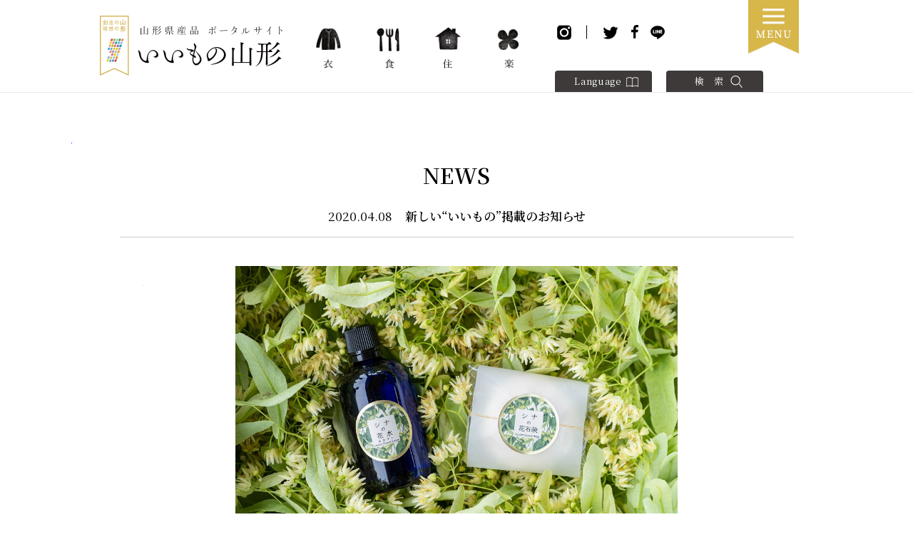

--- FILE ---
content_type: text/html; charset=UTF-8
request_url: https://iimono-yamagata.jp/news/%E3%81%82%E3%81%9F%E3%82%89%E3%81%97%E3%81%84%E3%81%84%E3%81%84%E3%82%82%E3%81%AE%E6%8E%B2%E8%BC%89%E3%81%AE%E3%81%8A%E7%9F%A5%E3%82%89%E3%81%9B
body_size: 8147
content:
<!DOCTYPE html>
<html lang="ja">

<head>  <meta http-equiv="X-UA-Compatible" content="IE=edge">
  <meta charset="utf-8">
  <meta name="viewport" content="width=device-width, initial-scale=1.0, user-scalable=1">
  <meta name="format-detection" content="telephone=no">
  <title>新しい“いいもの”掲載のお知らせ｜山形県産品ポータルサイト　いいもの山形</title>
  <meta name="description" content="山形県産品ポータルサイト「いいもの山形」に、新しい“いいもの”を掲載しました。新しい“いいもの”は、羽越のデザイン企業組合さんの“いいもの”です。取り扱い商品はシナの花コスメ。カテゴリーは「楽」です。">
  <meta property="og:title" content="新しい“いいもの”掲載のお知らせ｜山形県産品ポータルサイト　いいもの山形">
  <meta property="og:description" content="山形県産品ポータルサイト「いいもの山形」に、新しい“いいもの”を掲載しました。新しい“いいもの”は、羽越のデザイン企業組合さんの“いいもの”です。取り扱い商品はシナの花コスメ。カテゴリーは「楽」です。">
  <meta property="og:site_name" content="山形県産品ポータルサイト　いいもの山形">
  <meta property="og:url" content="https://iimono-yamagata.jp">
  <meta property="og:image" content="https://iimono-yamagata.jp/wp/wp-content/themes/iimonoyamagata/cmn/img/ogp.png">
  <meta property="og:type" content="article">
  <meta property="og:locale" content="ja_JP">
  <link rel="canonical" href="https://iimono-yamagata.jp/news/%E3%81%82%E3%81%9F%E3%82%89%E3%81%97%E3%81%84%E3%81%84%E3%81%84%E3%82%82%E3%81%AE%E6%8E%B2%E8%BC%89%E3%81%AE%E3%81%8A%E7%9F%A5%E3%82%89%E3%81%9B">
  <link rel="stylesheet" type="text/css" href="https://iimono-yamagata.jp/wp/wp-content/themes/iimonoyamagata/cmn/css/import.css" media="all">
  <link rel="stylesheet" type="text/css" href="https://iimono-yamagata.jp/wp/wp-content/themes/iimonoyamagata/cmn/css/style.css" media="all"><!-- Global site tag (gtag.js) - Google Analytics -->
  <script async src="https://www.googletagmanager.com/gtag/js?id=UA-114054881-1"></script>
  <script>
  window.dataLayer = window.dataLayer || [];
  function gtag(){dataLayer.push(arguments);}
  gtag('js', new Date());

  gtag('config', 'UA-114054881-1');
</script><!-- Google Tag Manager -->
  <script>(function(w,d,s,l,i){w[l]=w[l]||[];w[l].push({'gtm.start':
new Date().getTime(),event:'gtm.js'});var f=d.getElementsByTagName(s)[0],
j=d.createElement(s),dl=l!='dataLayer'?'&l='+l:'';j.async=true;j.src=
'https://www.googletagmanager.com/gtm.js?id='+i+dl;f.parentNode.insertBefore(j,f);
})(window,document,'script','dataLayer','GTM-NLCDJZD');</script>
  <!-- End Google Tag Manager -->
  <!-- User Heat Tag -->
  <script type="text/javascript">
(function(add, cla){window['UserHeatTag']=cla;window[cla]=window[cla]||function(){(window[cla].q=window[cla].q||[]).push(arguments)},window[cla].l=1*new Date();var ul=document.createElement('script');var tag = document.getElementsByTagName('script')[0];ul.async=1;ul.src=add;tag.parentNode.insertBefore(ul,tag);})('//uh.nakanohito.jp/uhj2/uh.js', '_uhtracker');_uhtracker({id:'uhW0r64YRR'});
</script>
  <!-- End User Heat Tag --><meta name='robots' content='max-image-preview:large' />
<script type="text/javascript" id="wpp-js" src="https://iimono-yamagata.jp/wp/wp-content/plugins/wordpress-popular-posts/assets/js/wpp.min.js?ver=7.2.0" data-sampling="0" data-sampling-rate="100" data-api-url="https://iimono-yamagata.jp/wp-json/wordpress-popular-posts" data-post-id="497" data-token="450308e6ae" data-lang="0" data-debug="0"></script>
<link rel="alternate" title="oEmbed (JSON)" type="application/json+oembed" href="https://iimono-yamagata.jp/wp-json/oembed/1.0/embed?url=https%3A%2F%2Fiimono-yamagata.jp%2Fnews%2F%25e3%2581%2582%25e3%2581%259f%25e3%2582%2589%25e3%2581%2597%25e3%2581%2584%25e3%2581%2584%25e3%2581%2584%25e3%2582%2582%25e3%2581%25ae%25e6%258e%25b2%25e8%25bc%2589%25e3%2581%25ae%25e3%2581%258a%25e7%259f%25a5%25e3%2582%2589%25e3%2581%259b" />
<link rel="alternate" title="oEmbed (XML)" type="text/xml+oembed" href="https://iimono-yamagata.jp/wp-json/oembed/1.0/embed?url=https%3A%2F%2Fiimono-yamagata.jp%2Fnews%2F%25e3%2581%2582%25e3%2581%259f%25e3%2582%2589%25e3%2581%2597%25e3%2581%2584%25e3%2581%2584%25e3%2581%2584%25e3%2582%2582%25e3%2581%25ae%25e6%258e%25b2%25e8%25bc%2589%25e3%2581%25ae%25e3%2581%258a%25e7%259f%25a5%25e3%2582%2589%25e3%2581%259b&#038;format=xml" />
<style id='wp-img-auto-sizes-contain-inline-css' type='text/css'>
img:is([sizes=auto i],[sizes^="auto," i]){contain-intrinsic-size:3000px 1500px}
/*# sourceURL=wp-img-auto-sizes-contain-inline-css */
</style>
<link rel='stylesheet' id='sbi_styles-css' href='https://iimono-yamagata.jp/wp/wp-content/plugins/instagram-feed/css/sbi-styles.min.css?ver=6.6.1' type='text/css' media='all' />
<style id='wp-block-library-inline-css' type='text/css'>
:root{--wp-block-synced-color:#7a00df;--wp-block-synced-color--rgb:122,0,223;--wp-bound-block-color:var(--wp-block-synced-color);--wp-editor-canvas-background:#ddd;--wp-admin-theme-color:#007cba;--wp-admin-theme-color--rgb:0,124,186;--wp-admin-theme-color-darker-10:#006ba1;--wp-admin-theme-color-darker-10--rgb:0,107,160.5;--wp-admin-theme-color-darker-20:#005a87;--wp-admin-theme-color-darker-20--rgb:0,90,135;--wp-admin-border-width-focus:2px}@media (min-resolution:192dpi){:root{--wp-admin-border-width-focus:1.5px}}.wp-element-button{cursor:pointer}:root .has-very-light-gray-background-color{background-color:#eee}:root .has-very-dark-gray-background-color{background-color:#313131}:root .has-very-light-gray-color{color:#eee}:root .has-very-dark-gray-color{color:#313131}:root .has-vivid-green-cyan-to-vivid-cyan-blue-gradient-background{background:linear-gradient(135deg,#00d084,#0693e3)}:root .has-purple-crush-gradient-background{background:linear-gradient(135deg,#34e2e4,#4721fb 50%,#ab1dfe)}:root .has-hazy-dawn-gradient-background{background:linear-gradient(135deg,#faaca8,#dad0ec)}:root .has-subdued-olive-gradient-background{background:linear-gradient(135deg,#fafae1,#67a671)}:root .has-atomic-cream-gradient-background{background:linear-gradient(135deg,#fdd79a,#004a59)}:root .has-nightshade-gradient-background{background:linear-gradient(135deg,#330968,#31cdcf)}:root .has-midnight-gradient-background{background:linear-gradient(135deg,#020381,#2874fc)}:root{--wp--preset--font-size--normal:16px;--wp--preset--font-size--huge:42px}.has-regular-font-size{font-size:1em}.has-larger-font-size{font-size:2.625em}.has-normal-font-size{font-size:var(--wp--preset--font-size--normal)}.has-huge-font-size{font-size:var(--wp--preset--font-size--huge)}.has-text-align-center{text-align:center}.has-text-align-left{text-align:left}.has-text-align-right{text-align:right}.has-fit-text{white-space:nowrap!important}#end-resizable-editor-section{display:none}.aligncenter{clear:both}.items-justified-left{justify-content:flex-start}.items-justified-center{justify-content:center}.items-justified-right{justify-content:flex-end}.items-justified-space-between{justify-content:space-between}.screen-reader-text{border:0;clip-path:inset(50%);height:1px;margin:-1px;overflow:hidden;padding:0;position:absolute;width:1px;word-wrap:normal!important}.screen-reader-text:focus{background-color:#ddd;clip-path:none;color:#444;display:block;font-size:1em;height:auto;left:5px;line-height:normal;padding:15px 23px 14px;text-decoration:none;top:5px;width:auto;z-index:100000}html :where(.has-border-color){border-style:solid}html :where([style*=border-top-color]){border-top-style:solid}html :where([style*=border-right-color]){border-right-style:solid}html :where([style*=border-bottom-color]){border-bottom-style:solid}html :where([style*=border-left-color]){border-left-style:solid}html :where([style*=border-width]){border-style:solid}html :where([style*=border-top-width]){border-top-style:solid}html :where([style*=border-right-width]){border-right-style:solid}html :where([style*=border-bottom-width]){border-bottom-style:solid}html :where([style*=border-left-width]){border-left-style:solid}html :where(img[class*=wp-image-]){height:auto;max-width:100%}:where(figure){margin:0 0 1em}html :where(.is-position-sticky){--wp-admin--admin-bar--position-offset:var(--wp-admin--admin-bar--height,0px)}@media screen and (max-width:600px){html :where(.is-position-sticky){--wp-admin--admin-bar--position-offset:0px}}

/*# sourceURL=wp-block-library-inline-css */
</style><style id='global-styles-inline-css' type='text/css'>
:root{--wp--preset--aspect-ratio--square: 1;--wp--preset--aspect-ratio--4-3: 4/3;--wp--preset--aspect-ratio--3-4: 3/4;--wp--preset--aspect-ratio--3-2: 3/2;--wp--preset--aspect-ratio--2-3: 2/3;--wp--preset--aspect-ratio--16-9: 16/9;--wp--preset--aspect-ratio--9-16: 9/16;--wp--preset--color--black: #000000;--wp--preset--color--cyan-bluish-gray: #abb8c3;--wp--preset--color--white: #ffffff;--wp--preset--color--pale-pink: #f78da7;--wp--preset--color--vivid-red: #cf2e2e;--wp--preset--color--luminous-vivid-orange: #ff6900;--wp--preset--color--luminous-vivid-amber: #fcb900;--wp--preset--color--light-green-cyan: #7bdcb5;--wp--preset--color--vivid-green-cyan: #00d084;--wp--preset--color--pale-cyan-blue: #8ed1fc;--wp--preset--color--vivid-cyan-blue: #0693e3;--wp--preset--color--vivid-purple: #9b51e0;--wp--preset--gradient--vivid-cyan-blue-to-vivid-purple: linear-gradient(135deg,rgb(6,147,227) 0%,rgb(155,81,224) 100%);--wp--preset--gradient--light-green-cyan-to-vivid-green-cyan: linear-gradient(135deg,rgb(122,220,180) 0%,rgb(0,208,130) 100%);--wp--preset--gradient--luminous-vivid-amber-to-luminous-vivid-orange: linear-gradient(135deg,rgb(252,185,0) 0%,rgb(255,105,0) 100%);--wp--preset--gradient--luminous-vivid-orange-to-vivid-red: linear-gradient(135deg,rgb(255,105,0) 0%,rgb(207,46,46) 100%);--wp--preset--gradient--very-light-gray-to-cyan-bluish-gray: linear-gradient(135deg,rgb(238,238,238) 0%,rgb(169,184,195) 100%);--wp--preset--gradient--cool-to-warm-spectrum: linear-gradient(135deg,rgb(74,234,220) 0%,rgb(151,120,209) 20%,rgb(207,42,186) 40%,rgb(238,44,130) 60%,rgb(251,105,98) 80%,rgb(254,248,76) 100%);--wp--preset--gradient--blush-light-purple: linear-gradient(135deg,rgb(255,206,236) 0%,rgb(152,150,240) 100%);--wp--preset--gradient--blush-bordeaux: linear-gradient(135deg,rgb(254,205,165) 0%,rgb(254,45,45) 50%,rgb(107,0,62) 100%);--wp--preset--gradient--luminous-dusk: linear-gradient(135deg,rgb(255,203,112) 0%,rgb(199,81,192) 50%,rgb(65,88,208) 100%);--wp--preset--gradient--pale-ocean: linear-gradient(135deg,rgb(255,245,203) 0%,rgb(182,227,212) 50%,rgb(51,167,181) 100%);--wp--preset--gradient--electric-grass: linear-gradient(135deg,rgb(202,248,128) 0%,rgb(113,206,126) 100%);--wp--preset--gradient--midnight: linear-gradient(135deg,rgb(2,3,129) 0%,rgb(40,116,252) 100%);--wp--preset--font-size--small: 13px;--wp--preset--font-size--medium: 20px;--wp--preset--font-size--large: 36px;--wp--preset--font-size--x-large: 42px;--wp--preset--spacing--20: 0.44rem;--wp--preset--spacing--30: 0.67rem;--wp--preset--spacing--40: 1rem;--wp--preset--spacing--50: 1.5rem;--wp--preset--spacing--60: 2.25rem;--wp--preset--spacing--70: 3.38rem;--wp--preset--spacing--80: 5.06rem;--wp--preset--shadow--natural: 6px 6px 9px rgba(0, 0, 0, 0.2);--wp--preset--shadow--deep: 12px 12px 50px rgba(0, 0, 0, 0.4);--wp--preset--shadow--sharp: 6px 6px 0px rgba(0, 0, 0, 0.2);--wp--preset--shadow--outlined: 6px 6px 0px -3px rgb(255, 255, 255), 6px 6px rgb(0, 0, 0);--wp--preset--shadow--crisp: 6px 6px 0px rgb(0, 0, 0);}:where(.is-layout-flex){gap: 0.5em;}:where(.is-layout-grid){gap: 0.5em;}body .is-layout-flex{display: flex;}.is-layout-flex{flex-wrap: wrap;align-items: center;}.is-layout-flex > :is(*, div){margin: 0;}body .is-layout-grid{display: grid;}.is-layout-grid > :is(*, div){margin: 0;}:where(.wp-block-columns.is-layout-flex){gap: 2em;}:where(.wp-block-columns.is-layout-grid){gap: 2em;}:where(.wp-block-post-template.is-layout-flex){gap: 1.25em;}:where(.wp-block-post-template.is-layout-grid){gap: 1.25em;}.has-black-color{color: var(--wp--preset--color--black) !important;}.has-cyan-bluish-gray-color{color: var(--wp--preset--color--cyan-bluish-gray) !important;}.has-white-color{color: var(--wp--preset--color--white) !important;}.has-pale-pink-color{color: var(--wp--preset--color--pale-pink) !important;}.has-vivid-red-color{color: var(--wp--preset--color--vivid-red) !important;}.has-luminous-vivid-orange-color{color: var(--wp--preset--color--luminous-vivid-orange) !important;}.has-luminous-vivid-amber-color{color: var(--wp--preset--color--luminous-vivid-amber) !important;}.has-light-green-cyan-color{color: var(--wp--preset--color--light-green-cyan) !important;}.has-vivid-green-cyan-color{color: var(--wp--preset--color--vivid-green-cyan) !important;}.has-pale-cyan-blue-color{color: var(--wp--preset--color--pale-cyan-blue) !important;}.has-vivid-cyan-blue-color{color: var(--wp--preset--color--vivid-cyan-blue) !important;}.has-vivid-purple-color{color: var(--wp--preset--color--vivid-purple) !important;}.has-black-background-color{background-color: var(--wp--preset--color--black) !important;}.has-cyan-bluish-gray-background-color{background-color: var(--wp--preset--color--cyan-bluish-gray) !important;}.has-white-background-color{background-color: var(--wp--preset--color--white) !important;}.has-pale-pink-background-color{background-color: var(--wp--preset--color--pale-pink) !important;}.has-vivid-red-background-color{background-color: var(--wp--preset--color--vivid-red) !important;}.has-luminous-vivid-orange-background-color{background-color: var(--wp--preset--color--luminous-vivid-orange) !important;}.has-luminous-vivid-amber-background-color{background-color: var(--wp--preset--color--luminous-vivid-amber) !important;}.has-light-green-cyan-background-color{background-color: var(--wp--preset--color--light-green-cyan) !important;}.has-vivid-green-cyan-background-color{background-color: var(--wp--preset--color--vivid-green-cyan) !important;}.has-pale-cyan-blue-background-color{background-color: var(--wp--preset--color--pale-cyan-blue) !important;}.has-vivid-cyan-blue-background-color{background-color: var(--wp--preset--color--vivid-cyan-blue) !important;}.has-vivid-purple-background-color{background-color: var(--wp--preset--color--vivid-purple) !important;}.has-black-border-color{border-color: var(--wp--preset--color--black) !important;}.has-cyan-bluish-gray-border-color{border-color: var(--wp--preset--color--cyan-bluish-gray) !important;}.has-white-border-color{border-color: var(--wp--preset--color--white) !important;}.has-pale-pink-border-color{border-color: var(--wp--preset--color--pale-pink) !important;}.has-vivid-red-border-color{border-color: var(--wp--preset--color--vivid-red) !important;}.has-luminous-vivid-orange-border-color{border-color: var(--wp--preset--color--luminous-vivid-orange) !important;}.has-luminous-vivid-amber-border-color{border-color: var(--wp--preset--color--luminous-vivid-amber) !important;}.has-light-green-cyan-border-color{border-color: var(--wp--preset--color--light-green-cyan) !important;}.has-vivid-green-cyan-border-color{border-color: var(--wp--preset--color--vivid-green-cyan) !important;}.has-pale-cyan-blue-border-color{border-color: var(--wp--preset--color--pale-cyan-blue) !important;}.has-vivid-cyan-blue-border-color{border-color: var(--wp--preset--color--vivid-cyan-blue) !important;}.has-vivid-purple-border-color{border-color: var(--wp--preset--color--vivid-purple) !important;}.has-vivid-cyan-blue-to-vivid-purple-gradient-background{background: var(--wp--preset--gradient--vivid-cyan-blue-to-vivid-purple) !important;}.has-light-green-cyan-to-vivid-green-cyan-gradient-background{background: var(--wp--preset--gradient--light-green-cyan-to-vivid-green-cyan) !important;}.has-luminous-vivid-amber-to-luminous-vivid-orange-gradient-background{background: var(--wp--preset--gradient--luminous-vivid-amber-to-luminous-vivid-orange) !important;}.has-luminous-vivid-orange-to-vivid-red-gradient-background{background: var(--wp--preset--gradient--luminous-vivid-orange-to-vivid-red) !important;}.has-very-light-gray-to-cyan-bluish-gray-gradient-background{background: var(--wp--preset--gradient--very-light-gray-to-cyan-bluish-gray) !important;}.has-cool-to-warm-spectrum-gradient-background{background: var(--wp--preset--gradient--cool-to-warm-spectrum) !important;}.has-blush-light-purple-gradient-background{background: var(--wp--preset--gradient--blush-light-purple) !important;}.has-blush-bordeaux-gradient-background{background: var(--wp--preset--gradient--blush-bordeaux) !important;}.has-luminous-dusk-gradient-background{background: var(--wp--preset--gradient--luminous-dusk) !important;}.has-pale-ocean-gradient-background{background: var(--wp--preset--gradient--pale-ocean) !important;}.has-electric-grass-gradient-background{background: var(--wp--preset--gradient--electric-grass) !important;}.has-midnight-gradient-background{background: var(--wp--preset--gradient--midnight) !important;}.has-small-font-size{font-size: var(--wp--preset--font-size--small) !important;}.has-medium-font-size{font-size: var(--wp--preset--font-size--medium) !important;}.has-large-font-size{font-size: var(--wp--preset--font-size--large) !important;}.has-x-large-font-size{font-size: var(--wp--preset--font-size--x-large) !important;}
/*# sourceURL=global-styles-inline-css */
</style>

<style id='classic-theme-styles-inline-css' type='text/css'>
/*! This file is auto-generated */
.wp-block-button__link{color:#fff;background-color:#32373c;border-radius:9999px;box-shadow:none;text-decoration:none;padding:calc(.667em + 2px) calc(1.333em + 2px);font-size:1.125em}.wp-block-file__button{background:#32373c;color:#fff;text-decoration:none}
/*# sourceURL=/wp-includes/css/classic-themes.min.css */
</style>
<link rel='stylesheet' id='wordpress-popular-posts-css-css' href='https://iimono-yamagata.jp/wp/wp-content/plugins/wordpress-popular-posts/assets/css/wpp.css?ver=7.2.0' type='text/css' media='all' />
<link rel='stylesheet' id='css-eat-css' href='https://iimono-yamagata.jp/wp/wp-content/themes/iimonoyamagata/cmn/css/style-eat.css?20260119001400' type='text/css' media='all' />
<link rel='stylesheet' id='css-eatSP-css' href='https://iimono-yamagata.jp/wp/wp-content/themes/iimonoyamagata/cmn/css/style-eatSP.css?20260119001400' type='text/css' media='all' />
<link rel='stylesheet' id='css-top-css' href='https://iimono-yamagata.jp/wp/wp-content/themes/iimonoyamagata/cmn/css/style-top.css?20260119001400' type='text/css' media='all' />
<link rel='stylesheet' id='theme-css' href='https://iimono-yamagata.jp/wp/wp-content/themes/iimonoyamagata/cmn/css/bundle-22.css' type='text/css' media='all' />
<link rel='stylesheet' id='swiper-css' href='https://iimono-yamagata.jp/wp/wp-content/themes/iimonoyamagata/cmn/css/swiper-bundle.min.css' type='text/css' media='all' />
<link rel="https://api.w.org/" href="https://iimono-yamagata.jp/wp-json/" /><link rel="alternate" title="JSON" type="application/json" href="https://iimono-yamagata.jp/wp-json/wp/v2/news/497" />            <style id="wpp-loading-animation-styles">@-webkit-keyframes bgslide{from{background-position-x:0}to{background-position-x:-200%}}@keyframes bgslide{from{background-position-x:0}to{background-position-x:-200%}}.wpp-widget-block-placeholder,.wpp-shortcode-placeholder{margin:0 auto;width:60px;height:3px;background:#dd3737;background:linear-gradient(90deg,#dd3737 0%,#571313 10%,#dd3737 100%);background-size:200% auto;border-radius:3px;-webkit-animation:bgslide 1s infinite linear;animation:bgslide 1s infinite linear}</style>
            </head>

<body id="body" class="wp-singular news-template-default single single-news postid-497 wp-theme-iimonoyamagata">
  <!-- Google Tag Manager (noscript) -->
  <noscript><iframe src="https://www.googletagmanager.com/ns.html?id=GTM-NLCDJZD" height="0" width="0" style="display:none;visibility:hidden"></iframe></noscript>
  <!-- End Google Tag Manager (noscript) -->
  <div id="body_inner" class="globalWrapper">
    <ul class="page_navi">
      <li><a href="#anker2"><img src="https://iimono-yamagata.jp/wp/wp-content/themes/iimonoyamagata/cmn/img/spc.png" width="1" height="1" alt="本文へ"></a></li>
      <li><a href="#anker1"><img src="https://iimono-yamagata.jp/wp/wp-content/themes/iimonoyamagata/cmn/img/spc.png" width="1" height="1" alt="ナビゲーションへ"></a></li>
    </ul>
    <div id="anker1"><img src="https://iimono-yamagata.jp/wp/wp-content/themes/iimonoyamagata/cmn/img/spc.png" width="1" height="1" alt="ここからナビゲーション"></div><!-- header-->
    <header id="header01" class="d-block">
      <section class="inner">
        <h1 id="logo"><a href="https://iimono-yamagata.jp/"><img src="https://iimono-yamagata.jp/wp/wp-content/themes/iimonoyamagata/cmn/img/logo.png" alt="山形県産品ポータルサイト　いいもの山形"></a></h1>
        <div id="gnavi">
          <nav class="d-md-block d-none">
            <ul>
              <li><a href="https://iimono-yamagata.jp/category/cat1/"><img src="https://iimono-yamagata.jp/wp/wp-content/themes/iimonoyamagata/cmn/img/gnavi01.png" alt="衣"></a></li>
              <li><a href="https://iimono-yamagata.jp/category/cat2/"><img src="https://iimono-yamagata.jp/wp/wp-content/themes/iimonoyamagata/cmn/img/gnavi02.png" alt="食"></a></li>
              <li><a href="https://iimono-yamagata.jp/category/cat3/"><img src="https://iimono-yamagata.jp/wp/wp-content/themes/iimonoyamagata/cmn/img/gnavi03.png" alt="住"></a></li>
              <li><a href="https://iimono-yamagata.jp/category/cat4/"><img src="https://iimono-yamagata.jp/wp/wp-content/themes/iimonoyamagata/cmn/img/gnavi04.png" alt="楽"></a></li>
            </ul>
          </nav>
          <nav class="d-md-block d-none">
            <ul>
              <li><a href="https://www.instagram.com/iimono.yamagata/" target="_blank"><img src="https://iimono-yamagata.jp/wp/wp-content/themes/iimonoyamagata/cmn/img/sns_icon04.svg" alt="Instagram"></a></li>
              <li><a href="https://twitter.com/share?url=https://www.iimono-yamagata.jp&amp;text=%E5%B1%B1%E5%BD%A2%E7%9C%8C%E7%94%A3%E5%93%81%E3%83%9D%E3%83%BC%E3%82%BF%E3%83%AB%E3%82%B5%E3%82%A4%E3%83%88%E3%80%80%E3%81%84%E3%81%84%E3%82%82%E3%81%AE%E5%B1%B1%E5%BD%A2%EF%BD%9C%E3%82%84%E3%81%BE%E3%81%8C%E3%81%9F%E3%81%A7%E3%81%AF%E3%80%81%E6%97%A5%E3%80%85%E3%80%81%E2%80%9C%E4%B8%8A%E8%B3%AA%E3%81%AA%E3%81%84%E3%81%84%E3%82%82%E3%81%AE%E2%80%9D%E3%81%8C%E7%94%9F%E3%81%BF%E5%87%BA%E3%81%95%E3%82%8C%E3%81%A6%E3%81%84%E3%81%BE%E3%81%99%E3%80%82%E3%82%84%E3%81%BE%E3%81%8C%E3%81%9F%E3%81%AE%E5%8C%A0%E3%81%8C%E7%B4%B0%E9%83%A8%E3%81%AB%E3%81%BE%E3%81%A7%E3%81%93%E3%81%A0%E3%82%8F%E3%82%8A%E4%BB%95%E4%B8%8A%E3%81%92%E3%81%9F%E5%93%81%E3%80%85%E3%82%92%E3%80%81%E7%94%9F%E6%B4%BB%E3%81%AE%E3%82%B7%E3%83%BC%E3%83%B3%E3%81%AB%E3%81%82%E3%82%8F%E3%81%9B%E3%80%81%E3%82%AB%E3%83%86%E3%82%B4%E3%83%A9%E3%82%A4%E3%82%BA%E3%81%84%E3%81%9F%E3%81%97%E3%81%BE%E3%81%97%E3%81%9F%E3%80%82%E3%82%84%E3%81%BE%E3%81%8C%E3%81%9F%E3%81%A7%E3%81%A4%E3%81%8F%E3%82%89%E3%82%8C%E3%81%9F%E3%80%81%E3%81%93%E3%81%A0%E3%82%8F%E3%82%8A%E3%81%AE%E5%93%81%E3%80%85%E3%81%A7%E4%B8%8A%E8%B3%AA%E3%81%AA%E7%94%9F%E6%B4%BB%E3%82%92%E3%80%82" rel="nofollow" target="_blank"><img src="https://iimono-yamagata.jp/wp/wp-content/themes/iimonoyamagata/cmn/img/sns_icon01.svg" alt="Twitter"></a></li>
              <li><a href="http://www.facebook.com/share.php?u=https://www.iimono-yamagata.jp" rel="nofollow" target="_blank"><img src="https://iimono-yamagata.jp/wp/wp-content/themes/iimonoyamagata/cmn/img/sns_icon02.svg" alt="Facebook"></a></li>
              <li><a href="https://social-plugins.line.me/lineit/share?url=https://www.iimono-yamagata.jp" rel="nofollow" target="_blank"><img src="https://iimono-yamagata.jp/wp/wp-content/themes/iimonoyamagata/cmn/img/sns_icon03.svg" alt="LINE@"></a></li>
            </ul>
          </nav>
          <nav class="d-none">
            <ul>
              <li><a href="https://iimono-yamagata.jp/brand/">山形県産品ブランドコンセプト</a></li>
              <li><a href="https://iimono-yamagata.jp/useguide/">当サイトについて</a></li>
              <li><a href="https://iimono-yamagata.jp/news/">News一覧</a></li>
            </ul>
          </nav>
          <nav class="d-md-block d-none">
            <ul>
              <li id="sub_navibtn01">Language</li>
              <li id="sub_navibtn02">検&emsp;索</li>
            </ul>
          </nav>
          <button id="js_toggleButton" class="globalNav__open">MENU</button>
        </div>
      </section>
      <section id="sub_navi01">
        <ul>
          <li><a href="https://iimono-yamagata.jp/news/%E3%81%82%E3%81%9F%E3%82%89%E3%81%97%E3%81%84%E3%81%84%E3%81%84%E3%82%82%E3%81%AE%E6%8E%B2%E8%BC%89%E3%81%AE%E3%81%8A%E7%9F%A5%E3%82%89%E3%81%9B" target="_blank">日本語</a></li>
          <li><a href="https://iimono-yamagata.jp/redirect_lang.php?lang=en&url=https://iimono-yamagata.jp/news/%E3%81%82%E3%81%9F%E3%82%89%E3%81%97%E3%81%84%E3%81%84%E3%81%84%E3%82%82%E3%81%AE%E6%8E%B2%E8%BC%89%E3%81%AE%E3%81%8A%E7%9F%A5%E3%82%89%E3%81%9B&title=新しい“いいもの”掲載のお知らせ｜山形県産品ポータルサイト　いいもの山形 ENGLISH" target="_blank">ENGLISH</a></li>
          <li><a href="https://iimono-yamagata.jp/redirect_lang.php?lang=zh-CN&url=https://iimono-yamagata.jp/news/%E3%81%82%E3%81%9F%E3%82%89%E3%81%97%E3%81%84%E3%81%84%E3%81%84%E3%82%82%E3%81%AE%E6%8E%B2%E8%BC%89%E3%81%AE%E3%81%8A%E7%9F%A5%E3%82%89%E3%81%9B&title=新しい“いいもの”掲載のお知らせ｜山形県産品ポータルサイト　いいもの山形 简体中文" target="_blank">简体中文</a></li>
          <li><a href="https://iimono-yamagata.jp/redirect_lang.php?lang=zh-TW&url=https://iimono-yamagata.jp/news/%E3%81%82%E3%81%9F%E3%82%89%E3%81%97%E3%81%84%E3%81%84%E3%81%84%E3%82%82%E3%81%AE%E6%8E%B2%E8%BC%89%E3%81%AE%E3%81%8A%E7%9F%A5%E3%82%89%E3%81%9B&title=新しい“いいもの”掲載のお知らせ｜山形県産品ポータルサイト　いいもの山形 繁體中文" target="_blank">繁體中文</a></li>
          <li><a href="https://iimono-yamagata.jp/redirect_lang.php?lang=ko&url=https://iimono-yamagata.jp/news/%E3%81%82%E3%81%9F%E3%82%89%E3%81%97%E3%81%84%E3%81%84%E3%81%84%E3%82%82%E3%81%AE%E6%8E%B2%E8%BC%89%E3%81%AE%E3%81%8A%E7%9F%A5%E3%82%89%E3%81%9B&title=新しい“いいもの”掲載のお知らせ｜山形県産品ポータルサイト　いいもの山形 한국어" target="_blank">한국어</a></li>
        </ul>
      </section>
      <section id="sub_navi02">
        <div id="searchform_pc">
          <form class="searchform_input" role="search" method="get" action="https://iimono-yamagata.jp/">
            <div><input id="searchtext" type="text" value="" name="s" placeholder="県産品名、生産者名などを検索"><input id="searchsubmit" type="submit" value="検索"></div>
          </form>
        </div>
      </section>
      <nav id="js_globalNav" class="globalNav">
        <div class="globalNav__inner">
          <button id="js_toggleButton--close" class="globalNav__close">CLOSE</button>
          <div class="gNav__container" id="js_navHeightObserver">
            <div class="gNav__container__layoutMod" id="js_navHeightObserver_ele">
            <ul class="gNav__container__list">
              <li><a class="u_arrow" href="https://iimono-yamagata.jp">TOP</a></li>
              <li>
                <span class="js-menu">カテゴリーから探す</span>
                <div class="js-menu-content" style="display: none;">
                  <ul>
                    <li><a href="https://iimono-yamagata.jp/category/cat1/">衣カテゴリー</a></li>
                    <li><a href="https://iimono-yamagata.jp/category/cat2/">食カテゴリー</a></li>
                    <li><a href="https://iimono-yamagata.jp/category/cat3/">住カテゴリー</a></li>
                    <li><a href="https://iimono-yamagata.jp/category/cat4/">楽カテゴリー</a></li>
                  </ul>
                </div>
              </li>
              <li>
                <span class="js-menu">上質ないいもの山形について</span>
                <div class="js-menu-content" style="display: none;">
                  <ul>
                    <li><a href="https://iimono-yamagata.jp/brand/">山形県産品ブランドコンセプト</a></li>
                    <li><a href="https://iimono-yamagata.jp/useguide/">当サイトについて</a></li>
                  </ul>
                </div>
              </li>
              <li><a class="u_arrow" href="https://iimono-yamagata.jp/store/">山形いいもの商店</a></li>
              <li><a class="u_arrow" href="https://iimono-yamagata.jp/tsushin/">いいもの山形通信</a></li>
              <li><a class="u_arrow" href="https://iimono-yamagata.jp/meguri/">山形いいものめぐり</a></li>
              <li><a class="u_arrow" href="https://iimono-yamagata.jp/voice/">匠人VOICE</a></li>
              <li><a class="u_arrow" href="https://iimono-yamagata.jp/mononofu/">ものの婦</a></li>
              <li><a class="u_arrow" href="https://iimono-yamagata.jp/news/">NEWS</a></li>
            </ul>
            </div>

            <nav id="js_navHeightObserver_target">
              <div class="inner02">
                <div id="searchform_sp">
                  <form class="searchform_input_sp" role="search" method="get" action="https://iimono-yamagata.jp/">
                    <div><input id="searchtext_sp" type="text" value="" name="s" placeholder="県産品名、生産者名などを検索"><input id="searchsubmit_sp" type="submit" value="検索"></div>
                  </form>
                </div>
              </div>

              <div class="inner01">
                <ul>
                  <li><a href="https://www.instagram.com/iimono.yamagata/" target="_blank"><img src="https://iimono-yamagata.jp/wp/wp-content/themes/iimonoyamagata/cmn/img/sns_icon04.svg" alt="Instagram"></a></li>
                  <li><span class="d-md-none">シェアする</span></li>
                  <li><a href="https://twitter.com/share?url=https://www.iimono-yamagata.jp&amp;text=%E5%B1%B1%E5%BD%A2%E7%9C%8C%E7%94%A3%E5%93%81%E3%83%9D%E3%83%BC%E3%82%BF%E3%83%AB%E3%82%B5%E3%82%A4%E3%83%88%E3%80%80%E3%81%84%E3%81%84%E3%82%82%E3%81%AE%E5%B1%B1%E5%BD%A2%EF%BD%9C%E3%82%84%E3%81%BE%E3%81%8C%E3%81%9F%E3%81%A7%E3%81%AF%E3%80%81%E6%97%A5%E3%80%85%E3%80%81%E2%80%9C%E4%B8%8A%E8%B3%AA%E3%81%AA%E3%81%84%E3%81%84%E3%82%82%E3%81%AE%E2%80%9D%E3%81%8C%E7%94%9F%E3%81%BF%E5%87%BA%E3%81%95%E3%82%8C%E3%81%A6%E3%81%84%E3%81%BE%E3%81%99%E3%80%82%E3%82%84%E3%81%BE%E3%81%8C%E3%81%9F%E3%81%AE%E5%8C%A0%E3%81%8C%E7%B4%B0%E9%83%A8%E3%81%AB%E3%81%BE%E3%81%A7%E3%81%93%E3%81%A0%E3%82%8F%E3%82%8A%E4%BB%95%E4%B8%8A%E3%81%92%E3%81%9F%E5%93%81%E3%80%85%E3%82%92%E3%80%81%E7%94%9F%E6%B4%BB%E3%81%AE%E3%82%B7%E3%83%BC%E3%83%B3%E3%81%AB%E3%81%82%E3%82%8F%E3%81%9B%E3%80%81%E3%82%AB%E3%83%86%E3%82%B4%E3%83%A9%E3%82%A4%E3%82%BA%E3%81%84%E3%81%9F%E3%81%97%E3%81%BE%E3%81%97%E3%81%9F%E3%80%82%E3%82%84%E3%81%BE%E3%81%8C%E3%81%9F%E3%81%A7%E3%81%A4%E3%81%8F%E3%82%89%E3%82%8C%E3%81%9F%E3%80%81%E3%81%93%E3%81%A0%E3%82%8F%E3%82%8A%E3%81%AE%E5%93%81%E3%80%85%E3%81%A7%E4%B8%8A%E8%B3%AA%E3%81%AA%E7%94%9F%E6%B4%BB%E3%82%92%E3%80%82" rel="nofollow" target="_blank"><img src="https://iimono-yamagata.jp/wp/wp-content/themes/iimonoyamagata/cmn/img/sns_icon01.svg" alt="Twitter"></a></li>
                  <li><a href="http://www.facebook.com/share.php?u=https://www.iimono-yamagata.jp" rel="nofollow" target="_blank"><img src="https://iimono-yamagata.jp/wp/wp-content/themes/iimonoyamagata/cmn/img/sns_icon02.svg" alt="Facebook"></a></li>
                  <li><a href="https://social-plugins.line.me/lineit/share?url=https://www.iimono-yamagata.jp" target="_blank" rel="nofollow"><img src="https://iimono-yamagata.jp/wp/wp-content/themes/iimonoyamagata/cmn/img/sns_icon03.svg" alt="LINE@"></a></li>
                </ul>
              </div>
              <div id="lang_sp">
                <h2>Language</h2>
                <ul>
                  <li><a href="https://iimono-yamagata.jp/news/%E3%81%82%E3%81%9F%E3%82%89%E3%81%97%E3%81%84%E3%81%84%E3%81%84%E3%82%82%E3%81%AE%E6%8E%B2%E8%BC%89%E3%81%AE%E3%81%8A%E7%9F%A5%E3%82%89%E3%81%9B" target="_blank">日本語</a></li>
                  <li><a href="https://iimono-yamagata.jp/redirect_lang.php?lang=en&url=https://iimono-yamagata.jp/news/%E3%81%82%E3%81%9F%E3%82%89%E3%81%97%E3%81%84%E3%81%84%E3%81%84%E3%82%82%E3%81%AE%E6%8E%B2%E8%BC%89%E3%81%AE%E3%81%8A%E7%9F%A5%E3%82%89%E3%81%9B&title=新しい“いいもの”掲載のお知らせ｜山形県産品ポータルサイト　いいもの山形 ENGLISH" target="_blank">ENGLISH</a></li>
                  <li><a href="https://iimono-yamagata.jp/redirect_lang.php?lang=zh-CN&url=https://iimono-yamagata.jp/news/%E3%81%82%E3%81%9F%E3%82%89%E3%81%97%E3%81%84%E3%81%84%E3%81%84%E3%82%82%E3%81%AE%E6%8E%B2%E8%BC%89%E3%81%AE%E3%81%8A%E7%9F%A5%E3%82%89%E3%81%9B&title=新しい“いいもの”掲載のお知らせ｜山形県産品ポータルサイト　いいもの山形 简体中文" target="_blank">简体中文</a></li>
                  <li><a href="https://iimono-yamagata.jp/redirect_lang.php?lang=zh-TW&url=https://iimono-yamagata.jp/news/%E3%81%82%E3%81%9F%E3%82%89%E3%81%97%E3%81%84%E3%81%84%E3%81%84%E3%82%82%E3%81%AE%E6%8E%B2%E8%BC%89%E3%81%AE%E3%81%8A%E7%9F%A5%E3%82%89%E3%81%9B&title=新しい“いいもの”掲載のお知らせ｜山形県産品ポータルサイト　いいもの山形 繁體中文" target="_blank">繁體中文</a></li>
                  <li><a href="https://iimono-yamagata.jp/redirect_lang.php?lang=ko&url=https://iimono-yamagata.jp/news/%E3%81%82%E3%81%9F%E3%82%89%E3%81%97%E3%81%84%E3%81%84%E3%81%84%E3%82%82%E3%81%AE%E6%8E%B2%E8%BC%89%E3%81%AE%E3%81%8A%E7%9F%A5%E3%82%89%E3%81%9B&title=新しい“いいもの”掲載のお知らせ｜山形県産品ポータルサイト　いいもの山形 한국어" target="_blank">한국어</a></li>
                </ul>
              </div>
            </nav>
          </div>
        </div>
      </nav>

    </header>
    <div id="anker2"><img src="https://iimono-yamagata.jp/wp/wp-content/themes/iimonoyamagata/cmn/img/spc.png" width="1" height="1" alt="ここから本文"></div>

<section id="news_heading">
<p><span>NEWS</span></p>
</section>

<main id="contants">
<section class="inner945 news">

<div id="news_title">
<p>2020.04.08</p>
<h1>新しい“いいもの”掲載のお知らせ</h1>
</div>

<div id="news_entry">
<p><img fetchpriority="high" decoding="async" class="aligncenter size-full wp-image-487" src="/wp/wp-content/uploads/200407_01b.jpg" alt="" width="1000" height="666" srcset="https://iimono-yamagata.jp/wp/wp-content/uploads/200407_01b.jpg 1000w, https://iimono-yamagata.jp/wp/wp-content/uploads/200407_01b-768x511.jpg 768w" sizes="(max-width: 1000px) 100vw, 1000px" /></p>
<p>山形県産品ポータルサイト「いいもの山形」に、新しい“いいもの”を掲載しました。<br />
新しい“いいもの”は、羽越のデザイン企業組合さんの“いいもの”です。<br />
取り扱い商品はシナの花コスメ。<br />
カテゴリーは「楽」です。</p>
<p><a href="https://iimono-yamagata.jp/wp/cat1/iimono0038/">ぜひ、ご覧ください</a>。</p>
</div>

<ul id="under_navi" class="clearfix mb0">
<li class="under_linkbtn01"><a href="https://iimono-yamagata.jp/news/%e5%b1%b1%e5%bd%a2%e3%81%ae%e3%81%84%e3%81%84%e3%82%82%e3%81%ae%e3%83%a2%e3%83%8b%e3%82%bf%e3%83%bc%e3%82%ad%e3%83%a3%e3%83%b3%e3%83%9a%e3%83%bc%e3%83%b3%e3%80%8d%e3%80%80%e3%83%a2%e3%83%8b%e3%82%bf" rel="next">次の記事へ</a></li>
<li class="under_linkbtn02"><a href="https://iimono-yamagata.jp/news/">NEWS一覧へ</a></li>
<li class="under_linkbtn03"><a href="https://iimono-yamagata.jp/news/%e6%96%b0%e3%81%97%e3%81%84%e3%81%84%e3%81%84%e3%82%82%e3%81%ae%e6%8e%b2%e8%bc%89%e3%81%ae%e3%81%8a%e7%9f%a5%e3%82%89%e3%81%9b" rel="prev">前の記事へ</a></li>
</ul>

</section>
</main>

<section id="pageback">
  <p><a href="#body">
      <picture>
        <source media="(max-width: 767px)" srcset="https://iimono-yamagata.jp/wp/wp-content/themes/iimonoyamagata/cmn/img/pb_icon_sp.svg" /><img src="https://iimono-yamagata.jp/wp/wp-content/themes/iimonoyamagata/cmn/img/pb_icon.svg" alt="ページ上部へ" />
      </picture>
    </a></p>
</section>
<ul class="page_navi">
  <li><a href="#anker2"><img src="https://iimono-yamagata.jp/wp/wp-content/themes/iimonoyamagata/cmn/img/spc.png" width="1" height="1" alt="本文へ" /></a></li>
  <li><a href="#anker1"><img src="https://iimono-yamagata.jp/wp/wp-content/themes/iimonoyamagata/cmn/img/spc.png" width="1" height="1" alt="ナビゲーションへ" /></a></li>
</ul><!-- footer-->
<footer id="footer">
  <section>
    <div class="clearfix sp-flex">
      <div class="left">
        <h2 id="footer_banner"><a href="https://iimono-yamagata.jp/"><img src="https://iimono-yamagata.jp/wp/wp-content/themes/iimonoyamagata/cmn/img/logo.png" alt="山形県産品ポータルサイト　いいもの山形" /></a></h2>
      </div>
      <div class="right clearfix">
        <nav>
          <h3 class="js-menu">上質ないいもの山形について</h3>
          <div class="js-menu-content">
            <ul>
              <li><a href="https://iimono-yamagata.jp/brand/">山形県産品ブランドコンセプト</a></li>
              <li><a href="https://iimono-yamagata.jp/useguide/">当サイトについて</a></li>
            </ul>
          </div>
        </nav>
        <nav>
          <h3 class="js-menu">カテゴリーから探す</h3>
          <div class="js-menu-content">
            <ul>
              <li><a href="https://iimono-yamagata.jp/category/cat1/">衣カテゴリー</a></li>
              <li><a href="https://iimono-yamagata.jp/category/cat2/">食カテゴリー</a></li>
              <li><a href="https://iimono-yamagata.jp/category/cat3/">住カテゴリー</a></li>
              <li><a href="https://iimono-yamagata.jp/category/cat4/">楽カテゴリー</a></li>
            </ul>
          </div>
        </nav>
        <nav>
          <h3 class="js-menu">CONTENTS</h3>
          <div class="js-menu-content">
            <ul>
              <li><a href="https://iimono-yamagata.jp/tsushin/">いいもの山形通信</a></li>
              <li><a href="https://iimono-yamagata.jp/store/">山形いいもの商店</a></li>
            </ul>
            <ul>
              <li><a href="https://iimono-yamagata.jp/meguri/">山形いいものめぐり</a></li>
              <li><a href="https://iimono-yamagata.jp/voice/">匠人VOICE</a></li>
              <li><a href="https://iimono-yamagata.jp/mononofu/">ものの婦</a></li>
            </ul>
          </div>
        </nav>
        <nav>
          <h3 class="js-menu">NEWS</h3>
          <div class="js-menu-content">
            <ul>
              <li><a href="https://iimono-yamagata.jp/news/">ニュース一覧</a></li>
            </ul>
          </div>
        </nav>
      </div>
    </div>
    <p id="copyright">© Yamagata Prefectural Government All Rights Reserved.</p>
  </section>
</footer>
<div id="bg"></div><script type="text/javascript" src="https://iimono-yamagata.jp/wp/wp-content/themes/iimonoyamagata/cmn/js/jquery.min.js"></script><script type="text/javascript" src="https://iimono-yamagata.jp/wp/wp-content/themes/iimonoyamagata/cmn/js/jquery.easing.min.js"></script><script type="text/javascript" src="https://iimono-yamagata.jp/wp/wp-content/themes/iimonoyamagata/cmn/js/jquery.bxslider.js"></script><script type="text/javascript" src="https://iimono-yamagata.jp/wp/wp-content/themes/iimonoyamagata/cmn/js/jquery.ticker.js"></script><script type="text/javascript" src="https://iimono-yamagata.jp/wp/wp-content/themes/iimonoyamagata/cmn/js/cmn.js?0201"></script><script type="text/javascript" src="https://iimono-yamagata.jp/wp/wp-content/themes/iimonoyamagata/cmn/js/lity.js"></script><script type="text/javascript" src="https://iimono-yamagata.jp/wp/wp-content/themes/iimonoyamagata/cmn/js/index.js"></script><script type="text/javascript" src="https://iimono-yamagata.jp/wp/wp-content/themes/iimonoyamagata/cmn/js/bundle.js"></script><script type="speculationrules">
{"prefetch":[{"source":"document","where":{"and":[{"href_matches":"/*"},{"not":{"href_matches":["/wp/wp-*.php","/wp/wp-admin/*","/wp/wp-content/uploads/*","/wp/wp-content/*","/wp/wp-content/plugins/*","/wp/wp-content/themes/iimonoyamagata/*","/*\\?(.+)"]}},{"not":{"selector_matches":"a[rel~=\"nofollow\"]"}},{"not":{"selector_matches":".no-prefetch, .no-prefetch a"}}]},"eagerness":"conservative"}]}
</script>
<!-- Instagram Feed JS -->
<script type="text/javascript">
var sbiajaxurl = "https://iimono-yamagata.jp/wp/wp-admin/admin-ajax.php";
</script>
<script type="text/javascript" src="https://iimono-yamagata.jp/wp/wp-content/themes/iimonoyamagata/cmn/js/bundle-22.js" id="theme-js"></script>
<script type="text/javascript" src="https://iimono-yamagata.jp/wp/wp-content/themes/iimonoyamagata/cmn/js/swiper-bundle.min.js" id="swiper-js"></script>
<script type="text/javascript" src="https://iimono-yamagata.jp/wp/wp-content/themes/iimonoyamagata/cmn/js/readmore-eat.js?2029" id="js-eat-js"></script>
<script type="text/javascript" src="https://iimono-yamagata.jp/wp/wp-content/themes/iimonoyamagata/cmn/js/meguri.js?0201" id="js-eat02-js"></script>
</div>
</body>

</html>

--- FILE ---
content_type: text/css
request_url: https://iimono-yamagata.jp/wp/wp-content/themes/iimonoyamagata/cmn/css/import.css
body_size: 74
content:
@charset "utf-8";

@import url(normalize.css);
@import url(common.css);
@import url(layout.css);
@import url(https://fonts.googleapis.com/css?family=Noto+Sans+JP:,400,500,700,900&display=swa&subset=japanese);
@import url(https://fonts.googleapis.com/css?family=Noto+Serif+JP:400,500,600,700&display=swap&subset=japanese);

--- FILE ---
content_type: text/css
request_url: https://iimono-yamagata.jp/wp/wp-content/themes/iimonoyamagata/cmn/css/style.css
body_size: 15696
content:
@charset "utf-8";#body_inner.globalWrapper main#contants[data-pages]{line-height:1}#body_inner.globalWrapper main#contants[data-pages] *,#body_inner.globalWrapper main#contants[data-pages] :after,#body_inner.globalWrapper main#contants[data-pages] :before{box-sizing:border-box}#body_inner.globalWrapper main#contants[data-pages] abbr,#body_inner.globalWrapper main#contants[data-pages] address,#body_inner.globalWrapper main#contants[data-pages] article,#body_inner.globalWrapper main#contants[data-pages] aside,#body_inner.globalWrapper main#contants[data-pages] audio,#body_inner.globalWrapper main#contants[data-pages] b,#body_inner.globalWrapper main#contants[data-pages] blockquote,#body_inner.globalWrapper main#contants[data-pages] body,#body_inner.globalWrapper main#contants[data-pages] canvas,#body_inner.globalWrapper main#contants[data-pages] caption,#body_inner.globalWrapper main#contants[data-pages] cite,#body_inner.globalWrapper main#contants[data-pages] code,#body_inner.globalWrapper main#contants[data-pages] dd,#body_inner.globalWrapper main#contants[data-pages] del,#body_inner.globalWrapper main#contants[data-pages] details,#body_inner.globalWrapper main#contants[data-pages] dfn,#body_inner.globalWrapper main#contants[data-pages] div,#body_inner.globalWrapper main#contants[data-pages] dl,#body_inner.globalWrapper main#contants[data-pages] dt,#body_inner.globalWrapper main#contants[data-pages] em,#body_inner.globalWrapper main#contants[data-pages] fieldset,#body_inner.globalWrapper main#contants[data-pages] figcaption,#body_inner.globalWrapper main#contants[data-pages] figure,#body_inner.globalWrapper main#contants[data-pages] footer,#body_inner.globalWrapper main#contants[data-pages] form,#body_inner.globalWrapper main#contants[data-pages] h1,#body_inner.globalWrapper main#contants[data-pages] h2,#body_inner.globalWrapper main#contants[data-pages] h3,#body_inner.globalWrapper main#contants[data-pages] h4,#body_inner.globalWrapper main#contants[data-pages] h5,#body_inner.globalWrapper main#contants[data-pages] h6,#body_inner.globalWrapper main#contants[data-pages] header,#body_inner.globalWrapper main#contants[data-pages] hgroup,#body_inner.globalWrapper main#contants[data-pages] html,#body_inner.globalWrapper main#contants[data-pages] i,#body_inner.globalWrapper main#contants[data-pages] iframe,#body_inner.globalWrapper main#contants[data-pages] img,#body_inner.globalWrapper main#contants[data-pages] ins,#body_inner.globalWrapper main#contants[data-pages] kbd,#body_inner.globalWrapper main#contants[data-pages] label,#body_inner.globalWrapper main#contants[data-pages] legend,#body_inner.globalWrapper main#contants[data-pages] li,#body_inner.globalWrapper main#contants[data-pages] mark,#body_inner.globalWrapper main#contants[data-pages] menu,#body_inner.globalWrapper main#contants[data-pages] nav,#body_inner.globalWrapper main#contants[data-pages] object,#body_inner.globalWrapper main#contants[data-pages] ol,#body_inner.globalWrapper main#contants[data-pages] p,#body_inner.globalWrapper main#contants[data-pages] pre,#body_inner.globalWrapper main#contants[data-pages] q,#body_inner.globalWrapper main#contants[data-pages] samp,#body_inner.globalWrapper main#contants[data-pages] section,#body_inner.globalWrapper main#contants[data-pages] small,#body_inner.globalWrapper main#contants[data-pages] span,#body_inner.globalWrapper main#contants[data-pages] strong,#body_inner.globalWrapper main#contants[data-pages] sub,#body_inner.globalWrapper main#contants[data-pages] summary,#body_inner.globalWrapper main#contants[data-pages] sup,#body_inner.globalWrapper main#contants[data-pages] table,#body_inner.globalWrapper main#contants[data-pages] tbody,#body_inner.globalWrapper main#contants[data-pages] td,#body_inner.globalWrapper main#contants[data-pages] tfoot,#body_inner.globalWrapper main#contants[data-pages] th,#body_inner.globalWrapper main#contants[data-pages] thead,#body_inner.globalWrapper main#contants[data-pages] time,#body_inner.globalWrapper main#contants[data-pages] tr,#body_inner.globalWrapper main#contants[data-pages] ul,#body_inner.globalWrapper main#contants[data-pages] var,#body_inner.globalWrapper main#contants[data-pages] video{margin:0;padding:0;border:0;outline:0;font-size:100%;vertical-align:baseline;background:transparent}#body_inner.globalWrapper main#contants[data-pages] h1,#body_inner.globalWrapper main#contants[data-pages] h2,#body_inner.globalWrapper main#contants[data-pages] h3,#body_inner.globalWrapper main#contants[data-pages] h4,#body_inner.globalWrapper main#contants[data-pages] h5,#body_inner.globalWrapper main#contants[data-pages] h6{font-weight:500}#body_inner.globalWrapper main#contants[data-pages] article,#body_inner.globalWrapper main#contants[data-pages] aside,#body_inner.globalWrapper main#contants[data-pages] details,#body_inner.globalWrapper main#contants[data-pages] figcaption,#body_inner.globalWrapper main#contants[data-pages] figure,#body_inner.globalWrapper main#contants[data-pages] footer,#body_inner.globalWrapper main#contants[data-pages] header,#body_inner.globalWrapper main#contants[data-pages] hgroup,#body_inner.globalWrapper main#contants[data-pages] menu,#body_inner.globalWrapper main#contants[data-pages] nav,#body_inner.globalWrapper main#contants[data-pages] section{display:block}#body_inner.globalWrapper main#contants[data-pages] nav ul{list-style:none}#body_inner.globalWrapper main#contants[data-pages] blockquote,#body_inner.globalWrapper main#contants[data-pages] q{quotes:none}#body_inner.globalWrapper main#contants[data-pages] blockquote:after,#body_inner.globalWrapper main#contants[data-pages] blockquote:before,#body_inner.globalWrapper main#contants[data-pages] q:after,#body_inner.globalWrapper main#contants[data-pages] q:before{content:"";content:none}#body_inner.globalWrapper main#contants[data-pages] a{margin:0;padding:0;font-size:100%;vertical-align:baseline;background:transparent;text-decoration:none}#body_inner.globalWrapper main#contants[data-pages] ins{background-color:#ff9;color:#000;text-decoration:none}#body_inner.globalWrapper main#contants[data-pages] mark{background-color:#ff9;color:#000;font-style:italic;font-weight:700}#body_inner.globalWrapper main#contants[data-pages] del{text-decoration:line-through}#body_inner.globalWrapper main#contants[data-pages] abbr[title],#body_inner.globalWrapper main#contants[data-pages] dfn[title]{border-bottom:1px dotted;cursor:help}#body_inner.globalWrapper main#contants[data-pages] table{border-collapse:collapse;border-spacing:0}#body_inner.globalWrapper main#contants[data-pages] hr{display:block;height:1px;border:0;border-top:1px solid #ccc;margin:1em 0;padding:0}#body_inner.globalWrapper main#contants[data-pages] input,#body_inner.globalWrapper main#contants[data-pages] select{vertical-align:middle}#body_inner.globalWrapper main#contants[data-pages] li,#body_inner.globalWrapper main#contants[data-pages] ul{list-style:none}#body_inner.globalWrapper main#contants[data-pages] img{vertical-align:top;max-width:100%;height:auto}#body_inner.globalWrapper main#contants[data-pages] button,#body_inner.globalWrapper main#contants[data-pages] input:not([type=checkbox]):not([type=radio]),#body_inner.globalWrapper main#contants[data-pages] select,#body_inner.globalWrapper main#contants[data-pages] textarea{-webkit-appearance:none;-moz-appearance:none;appearance:none;background:#fff;border-radius:0;font:inherit;font-size:inherit;vertical-align:middle;color:inherit;border:1px solid #ccc;outline:0;margin:0}#body_inner.globalWrapper main#contants[data-pages] input::-webkit-input-placeholder,#body_inner.globalWrapper main#contants[data-pages] textarea::-webkit-input-placeholder{opacity:1}#body_inner.globalWrapper main#contants[data-pages] input:-ms-input-placeholder,#body_inner.globalWrapper main#contants[data-pages] textarea:-ms-input-placeholder{opacity:1}#body_inner.globalWrapper main#contants[data-pages] input::placeholder,#body_inner.globalWrapper main#contants[data-pages] textarea::placeholder{color:#ccc;opacity:1}#body_inner.globalWrapper main#contants[data-pages] input::-webkit-input-placeholder,#body_inner.globalWrapper main#contants[data-pages] textarea::-webkit-input-placeholder{color:#ccc}#body_inner.globalWrapper main#contants[data-pages] input:-moz-placeholder,#body_inner.globalWrapper main#contants[data-pages] textarea:-moz-placeholder{color:#ccc}#body_inner.globalWrapper main#contants[data-pages] input::-moz-placeholder,#body_inner.globalWrapper main#contants[data-pages] textarea::-moz-placeholder{color:#ccc;opacity:1}#body_inner.globalWrapper main#contants[data-pages] input:-ms-input-placeholder,#body_inner.globalWrapper main#contants[data-pages] input:-ms-placeholder,#body_inner.globalWrapper main#contants[data-pages] textarea:-ms-input-placeholder,#body_inner.globalWrapper main#contants[data-pages] textarea:-ms-placeholder{color:#ccc}#body_inner.globalWrapper main#contants[data-pages] input::-ms-placeholder,#body_inner.globalWrapper main#contants[data-pages] textarea::-ms-placeholder{color:#ccc}#body_inner.globalWrapper main#contants[data-pages] textarea{resize:vertical;overflow:auto}#body_inner.globalWrapper main#contants[data-pages] button,#body_inner.globalWrapper main#contants[data-pages] input[type=button],#body_inner.globalWrapper main#contants[data-pages] input[type=submit],#body_inner.globalWrapper main#contants[data-pages] label,#body_inner.globalWrapper main#contants[data-pages] select{cursor:pointer}[class*=jsInview]{transition:opacity 1s ease,-webkit-transform 1s cubic-bezier(.25,1,.5,1);transition:opacity 1s ease,transform 1s cubic-bezier(.25,1,.5,1);transition:opacity 1s ease,transform 1s cubic-bezier(.25,1,.5,1),-webkit-transform 1s cubic-bezier(.25,1,.5,1);opacity:0}.jsInviewUp.on{-webkit-animation:InviewUp 1s cubic-bezier(.25,1,.5,1) forwards;animation:InviewUp 1s cubic-bezier(.25,1,.5,1) forwards}.jsInviewLeft{-webkit-transform:translateX(-20%);transform:translateX(-20%)}.jsInviewLeft.on{opacity:1;-webkit-transform:translateX(0);transform:translateX(0)}.jsInviewRight{-webkit-transform:translateX(20%);transform:translateX(20%)}.jsInviewRight.on{opacity:1;-webkit-transform:translateX(0);transform:translateX(0)}.jsInviewFade{opacity:0;transition:opacity 1s ease}.jsInviewFade.on{opacity:1}@-webkit-keyframes ViewMore{0%{width:0}to{width:100%}}@keyframes ViewMore{0%{width:0}to{width:100%}}@-webkit-keyframes InviewUp{0%{opacity:0}1%{-webkit-transform:translateY(100px);transform:translateY(100px)}to{opacity:1;-webkit-transform:translateY(0);transform:translateY(0)}}@keyframes InviewUp{0%{opacity:0}1%{-webkit-transform:translateY(100px);transform:translateY(100px)}to{opacity:1;-webkit-transform:translateY(0);transform:translateY(0)}}#body_inner.globalWrapper main#contants[data-pages] .btn-general{transition:opacity .3s ease}#body_inner.globalWrapper main#contants[data-pages] .btn-general:hover{opacity:.7}#body_inner.globalWrapper main#contants[data-pages] .btn-move-down{transition:-webkit-transform .5s cubic-bezier(.5,1,.89,1);transition:transform .5s cubic-bezier(.5,1,.89,1);transition:transform .5s cubic-bezier(.5,1,.89,1),-webkit-transform .5s cubic-bezier(.5,1,.89,1)}#body_inner.globalWrapper main#contants[data-pages] .cmn-heading{text-align:center;color:#9fa0a0;letter-spacing:.05em}#body_inner.globalWrapper main#contants[data-pages] .cmn-link-more{text-align:right;line-height:1.5}#body_inner.globalWrapper main#contants[data-pages] .cmn-link-more span{display:inline-block;text-align:left}#body_inner.globalWrapper main#contants[data-pages]{font-family:"Noto Serif JP",serif;font-weight:500;color:#000;letter-spacing:.05em}#body_inner.globalWrapper main#contants[data-pages] [v-cloak]{display:none}#body_inner.globalWrapper #pageback{height:100px;position:relative}#body_inner.globalWrapper #pageback a{display:inline-block;position:absolute;bottom:-36px;right:20px;z-index:100}#body_inner.globalWrapper #pageback a img{width:71px;height:50px}#body_inner.globalWrapper footer#footer{font-family:"Noto Serif JP",serif}#body_inner.globalWrapper footer#footer h2{padding-left:0;width:180px}#body_inner.globalWrapper footer#footer section{max-width:1100px;padding:40px 50px 45px}#body_inner.globalWrapper footer#footer section .right nav{width:180px}#body_inner.globalWrapper footer#footer section .right nav h3{margin-bottom:15px;padding-left:2px}#body_inner.globalWrapper footer#footer section .right nav h3.is-active:after{content:none}#body_inner.globalWrapper footer#footer section .right nav ul li{letter-spacing:-.04em}#bg{position:fixed;top:0;left:0;right:0;bottom:0;width:100vw;height:100vh;opacity:0;pointer-events:none;background:rgba(0,0,0,.7);z-index:1100;transition:opacity .1s}#bg.is-active{pointer-events:auto;opacity:1}#body_inner.globalWrapper header#header01{height:100px;border-bottom:1px solid #e7e7e7}#body_inner.globalWrapper header#header01 .inner #logo{top:9px;left:20px}#body_inner.globalWrapper header#header01 .inner #logo img{padding:0;margin:0}#body_inner.globalWrapper header#header01 .inner #gnavi{width:755px;right:20px}#body_inner.globalWrapper header#header01 .inner #gnavi nav:first-of-type{top:0}#body_inner.globalWrapper header#header01 .inner #gnavi nav:first-of-type ul li:after,#body_inner.globalWrapper header#header01 .inner #gnavi nav:first-of-type ul li:before{content:none}#body_inner.globalWrapper header#header01 .inner #gnavi nav:nth-of-type(2){top:5px;right:0}#body_inner.globalWrapper header#header01 .inner #gnavi nav:nth-of-type(2) ul li:first-of-type{padding-right:41px}#body_inner.globalWrapper header#header01 .inner #gnavi nav:nth-of-type(2) ul li:nth-of-type(2){padding-right:10px;position:relative}#body_inner.globalWrapper header#header01 .inner #gnavi nav:nth-of-type(2) ul li:nth-of-type(2):before{content:"";width:1px;height:19px;background:#000;position:absolute;left:-21px;top:50%;-webkit-transform:translateY(-50%);transform:translateY(-50%)}#body_inner.globalWrapper header#header01 .inner #gnavi nav:nth-of-type(2) ul li:nth-of-type(2) img{width:26px;height:26px}#body_inner.globalWrapper header#header01 .inner #gnavi nav:nth-of-type(3){top:5px}#body_inner.globalWrapper header#header01 .inner #gnavi nav:nth-of-type(3) ul li{line-height:1.7;letter-spacing:.05em}#body_inner.globalWrapper header#header01 .inner #gnavi nav:nth-of-type(3) ul li a:before{top:8px;-webkit-transform:rotate(30deg);transform:rotate(30deg)}#body_inner.globalWrapper header#header01 .inner #gnavi nav:nth-of-type(3) ul li a:after{-webkit-transform:rotate(-30deg);transform:rotate(-30deg)}#body_inner.globalWrapper header#header01 .inner #gnavi nav:nth-of-type(4){width:292px;right:0;top:70px}#body_inner.globalWrapper header#header01 .inner #gnavi nav:nth-of-type(4) ul{font-family:"Noto Serif JP",serif}#body_inner.globalWrapper header#header01 .inner #gnavi nav:nth-of-type(4) ul li{color:#fff;width:136px;font-size:13px;letter-spacing:.05em;height:30px;line-height:2.307}#body_inner.globalWrapper header#header01 .inner #gnavi nav:nth-of-type(4) ul li:first-of-type{background:#000 url(../img/header_icon01.svg) no-repeat 100px 9px/17px 14px}#body_inner.globalWrapper header#header01 .inner #gnavi nav:nth-of-type(4) ul li:nth-of-type(2){background:#000 url(../img/header_icon02.svg) no-repeat 90px 7px/17px 17px}#body_inner.globalWrapper #sub_navi01,#body_inner.globalWrapper #sub_navi02{top:100px;font-family:"Noto Serif JP",serif}#body_inner.globalWrapper #sub_navi02 #searchsubmit,#body_inner.globalWrapper #sub_navi02 #searchtext{font-family:"Noto Serif JP",serif}#body_inner.globalWrapper #sub_navi02 #searchsubmit{padding:1px 6px 2px}#body_inner.globalWrapper #sp_menu nav:first-of-type ul li:after{background:#e7e7e7}#body_inner.globalWrapper #sp_menu nav:nth-of-type(2){font-family:"Noto Serif JP",serif}#body_inner.globalWrapper #sp_menu nav:nth-of-type(2) .inner01 ul:first-of-type{display:flex;justify-content:space-between;width:100%;max-width:325px}#body_inner.globalWrapper #sp_menu nav:nth-of-type(2) .inner01 ul:first-of-type li{display:flex;justify-content:center;align-items:center;padding-right:0;position:relative}#body_inner.globalWrapper #sp_menu nav:nth-of-type(2) .inner01 ul:first-of-type li img{position:relative;width:42px;height:auto}#body_inner.globalWrapper #sp_menu nav:nth-of-type(2) .inner01 ul:first-of-type li:nth-of-type(2){padding-left:50px;font-size:12px}#body_inner.globalWrapper #sp_menu nav:nth-of-type(2) .inner01 ul:first-of-type li:nth-of-type(2):before{content:"";position:absolute;width:2px;height:35px;background:#000;top:50%;-webkit-transform:translateY(-50%);transform:translateY(-50%);left:23px}#body_inner.globalWrapper #sp_menu nav:nth-of-type(2) .inner01 ul:first-of-type li:nth-of-type(3){padding-left:15px}#body_inner.globalWrapper #sp_menu nav:nth-of-type(2) .inner01 ul:first-of-type li:nth-of-type(3) img{width:55px}#body_inner.globalWrapper #sp_menu nav:nth-of-type(2) .inner01 ul:first-of-type li:nth-of-type(4) img{width:43px;top:2px}#body_inner.globalWrapper #sp_menu nav:nth-of-type(2) .inner01 ul:first-of-type li:nth-of-type(5){padding:0 0 0 5px}#body_inner.globalWrapper #sp_menu nav:nth-of-type(2) .inner01 ul:nth-of-type(2) a:before{top:8px;-webkit-transform:rotate(30deg);transform:rotate(30deg)}#body_inner.globalWrapper #sp_menu nav:nth-of-type(2) .inner01 ul:nth-of-type(2) a:after{-webkit-transform:rotate(-30deg);transform:rotate(-30deg)}#body_inner.globalWrapper #sp_menu #lang_sp h2{font-size:13px}#body_inner.globalWrapper #sp_menu #lang_sp ul{border-width:2px}#body_inner.globalWrapper #sp_menu #lang_sp ul li{font-size:13px;vertical-align:baseline;padding:10px 5px}#body_inner.globalWrapper #sp_menu #searchsubmit_sp,#body_inner.globalWrapper #sp_menu #searchtext_sp{font-family:"Noto Serif JP",serif}#body_inner.globalWrapper main#contants[data-pages] .cmn-inner{margin-left:auto;margin-right:auto}#body_inner.globalWrapper main#contants[data-pages] .cmn-banner-flex{display:flex}#body_inner.globalWrapper main#contants[data-pages] .cmn-banner-flex .cmn-banner-list-detail{background:#000}#body_inner.globalWrapper main#contants[data-pages] .cmn-banner-list{position:relative}#body_inner.globalWrapper main#contants[data-pages] .cmn-banner-list a{display:block}#body_inner.globalWrapper main#contants[data-pages] .cmn-banner-list-detail{display:inline-flex;align-items:center;position:absolute;top:0;right:0;background:#2e7e63;color:#fff;letter-spacing:.2em;line-height:1}#body_inner.globalWrapper main#contants[data-pages] .cmn-banner-list.frame a:before{content:"";position:absolute;width:100%;height:100%}#body_inner.globalWrapper main#contants[data-pages] .cmn-backnumber{text-align:right}#body_inner.globalWrapper main#contants[data-pages] .cmn-backnumber a{text-align:left;display:inline-block}#body_inner.globalWrapper main#contants[data-pages] .cmn-intro-title{text-align:center}#body_inner.globalWrapper main#contants[data-pages=index]{overflow:hidden}#body_inner.globalWrapper main#contants[data-pages=index] .mv{position:relative;opacity:0;transition:opacity 1s}#body_inner.globalWrapper main#contants[data-pages=index] .mv.loaded,#body_inner.globalWrapper main#contants[data-pages=index] .mv.loaded .mv-logo,#body_inner.globalWrapper main#contants[data-pages=index] .mv.loaded .mv-scroll-contents{opacity:1}#body_inner.globalWrapper main#contants[data-pages=index] .mv-logo{position:absolute;height:auto;z-index:1000;opacity:0;transition:opacity 1.5s 1s;pointer-events:none}#body_inner.globalWrapper main#contants[data-pages=index] .mv-scroll-contents{position:absolute;z-index:100;width:auto;opacity:0;transition:opacity 2s 2.5s}#body_inner.globalWrapper main#contants[data-pages=index] .mv-scroll-container{display:flex;align-items:normal!important;-webkit-transform-style:preserve-3d;-moz-transform-style:preserve-3d}#body_inner.globalWrapper main#contants[data-pages=index] .mv-scroll-content{flex-shrink:0}#body_inner.globalWrapper main#contants[data-pages=index] .mv-scroll-content .img-box{display:block;position:relative}#body_inner.globalWrapper main#contants[data-pages=index] .mv-scroll-content .img-box:after{content:"";position:absolute;right:0}#body_inner.globalWrapper main#contants[data-pages=index] .mv-scroll-content .shadow{width:100%;height:100%;position:relative}#body_inner.globalWrapper main#contants[data-pages=index] .mv-scroll-content .shadow:before{content:"";width:100%;height:100%;position:absolute;left:0;right:0}#body_inner.globalWrapper main#contants[data-pages=index] .mv-scroll-content img{width:100%;height:100%;object-fit:cover;font-family:"object-fit: cover;"}#body_inner.globalWrapper main#contants[data-pages=index] .news-pickup #pickup{background:#000;display:flex;align-items:center}#body_inner.globalWrapper main#contants[data-pages=index] .news-pickup #pickup .inner_top .left:after{content:none}#body_inner.globalWrapper main#contants[data-pages=index] .news-pickup #pickup .inner_top .left h2 a{width:100%;background:url(../img/news_icon_index.svg) no-repeat}#body_inner.globalWrapper main#contants[data-pages=index] .news-pickup #pickup .inner_top .right .ticker a{text-decoration:none;display:inline-block}#body_inner.globalWrapper main#contants[data-pages=index] .intro-contents-lists{display:flex;justify-content:space-between}#body_inner.globalWrapper main#contants[data-pages=index] .intro-contents-list{position:relative}#body_inner.globalWrapper main#contants[data-pages=index] .intro-contents-list a{display:block}#body_inner.globalWrapper main#contants[data-pages=index] .intro-contents-list .list-img{width:100%;display:flex;justify-content:center;align-items:center}#body_inner.globalWrapper main#contants[data-pages=index] .concept-content{position:relative;width:100%;display:flex;justify-content:center;align-items:center;background:#f5f6f7}#body_inner.globalWrapper main#contants[data-pages=index] .concept-content .cmn-link-more{position:absolute}#body_inner.globalWrapper main#contants[data-pages=index] .sns-contents{display:flex}#body_inner.globalWrapper main#contants[data-pages=index] .sns-contents .instagram-box{overflow-y:scroll;background:#f5f6f7}#body_inner.globalWrapper main#contants[data-pages=index] .sns-contents .instagram-box #sb_instagram{padding-bottom:0!important}#body_inner.globalWrapper main#contants[data-pages=index] .sns-contents .instagram-box #sbi_images{padding:20px!important}#body_inner.globalWrapper main#contants[data-pages=index] .sns-contents .instagram-box #sbi_images .sbi_item{padding:5px!important}#body_inner.globalWrapper main#contants[data-pages=index] .project-lists{display:flex;justify-content:space-between;flex-wrap:wrap}#body_inner.globalWrapper main#contants[data-pages=index] .project-list{display:flex;justify-content:center;align-items:center}#body_inner.globalWrapper main#contants[data-pages=index] .project-list a{display:block;width:100%}#body_inner.globalWrapper main#contants[data-pages=index] .project-list-content{display:flex;justify-content:center;align-items:center}#body_inner.globalWrapper main#contants[data-pages=index] .project-list-img{flex-shrink:0}#body_inner.globalWrapper main#contants[data-pages=index] .project-list-img img{width:100%}#body_inner.globalWrapper main#contants[data-pages=index] .project-list-more{line-height:1.5;text-align:right}#body_inner.globalWrapper main#contants[data-pages=index] .project-list-more:after{content:"";display:inline-block}#body_inner.globalWrapper main#contants.single #roaming_navi{display:flex;justify-content:space-between;align-items:center;margin-top:50px}#body_inner.globalWrapper main#contants.single #roaming_navi li{list-style:none}#body_inner.globalWrapper main#contants.single #roaming_navi li a{text-decoration:none}#body_inner.globalWrapper main#contants[data-pages=store-vol0004] input[type=checkbox]{position:absolute;white-space:nowrap;width:1px;height:1px;overflow:hidden;border:0;padding:0;clip:rect(0 0 0 0);-webkit-clip-path:inset(50%);clip-path:inset(50%);margin:-1px}#body_inner.globalWrapper main#contants[data-pages=store-vol0004] input[type=checkbox]+label{cursor:pointer;position:relative}#body_inner.globalWrapper main#contants[data-pages=store-vol0004] input[type=checkbox]+label:before{content:"";position:absolute}#body_inner.globalWrapper main#contants[data-pages=store-vol0004] input[type=checkbox]+label img{width:auto;backface-visibility:hidden;-webkit-backface-visibility:hidden}#body_inner.globalWrapper main#contants[data-pages=store-vol0004] input[type=checkbox]:checked+label:before{background:#000}#body_inner.globalWrapper main#contants[data-pages=store-vol0004] input[type=checkbox]:checked+label:after{content:"";position:absolute;-webkit-transform:translate(-50%,-50%);transform:translate(-50%,-50%)}#body_inner.globalWrapper main#contants[data-pages=store-vol0004] .mv-title{display:flex;justify-content:center;width:100%}#body_inner.globalWrapper main#contants[data-pages=store-vol0004] .store-title{position:relative;text-align:center;line-height:1}#body_inner.globalWrapper main#contants[data-pages=store-vol0004] .store-title:before{content:"";position:absolute;z-index:-2;top:calc(50% + 1px);left:0;-webkit-transform:translateY(-50%);transform:translateY(-50%);background:#e7e7e7;width:100%}#body_inner.globalWrapper main#contants[data-pages=store-vol0004] .store-title span{position:relative}#body_inner.globalWrapper main#contants[data-pages=store-vol0004] .store-title span:after{content:"";position:absolute;top:50%;left:50%;-webkit-transform:translate(-50%,-50%);transform:translate(-50%,-50%);display:inline-block;height:100%;z-index:-1;background:#fff}#body_inner.globalWrapper main#contants[data-pages=store-vol0004] .store-categories{display:flex;justify-content:center}#body_inner.globalWrapper main#contants[data-pages=store-vol0004] .store-categories li:nth-of-type(n+2){position:relative}#body_inner.globalWrapper main#contants[data-pages=store-vol0004] .store-categories li:nth-of-type(n+2):before{content:"";position:absolute;background:url(../img/store/vol0004/icon-x.svg) no-repeat;background-size:contain}#body_inner.globalWrapper main#contants[data-pages=store-vol0004] .store-categories li:first-of-type input[type=checkbox]+label:before{border-color:#f7a22a}#body_inner.globalWrapper main#contants[data-pages=store-vol0004] .store-categories li:first-of-type input[type=checkbox]:checked+label:before{background-color:#f7a22a}#body_inner.globalWrapper main#contants[data-pages=store-vol0004] .store-categories li:nth-of-type(2) input[type=checkbox]+label:before{border-color:#5472b4}#body_inner.globalWrapper main#contants[data-pages=store-vol0004] .store-categories li:nth-of-type(2) input[type=checkbox]:checked+label:before{background-color:#5472b4}#body_inner.globalWrapper main#contants[data-pages=store-vol0004] .store-categories li:nth-of-type(3) input[type=checkbox]+label:before{border-color:#487b53}#body_inner.globalWrapper main#contants[data-pages=store-vol0004] .store-categories li:nth-of-type(3) input[type=checkbox]:checked+label:before{background-color:#487b53}#body_inner.globalWrapper main#contants[data-pages=store-vol0004] .store-categories li:nth-of-type(4) input[type=checkbox]+label:before{border-color:#7a4394}#body_inner.globalWrapper main#contants[data-pages=store-vol0004] .store-categories li:nth-of-type(4) input[type=checkbox]:checked+label:before{background-color:#7a4394}#body_inner.globalWrapper main#contants[data-pages=store-vol0004] .store-check-cancel{position:relative;text-align:center}#body_inner.globalWrapper main#contants[data-pages=store-vol0004] .store-check-cancel:before{content:"";position:absolute;z-index:-2;top:calc(50% + 1px);left:0;-webkit-transform:translateY(-50%);transform:translateY(-50%);background:#e7e7e7;width:100%}#body_inner.globalWrapper main#contants[data-pages=store-vol0004] .store-check-cancel:after{content:"";position:absolute;top:50%;left:50%;-webkit-transform:translate(-50%,-50%);transform:translate(-50%,-50%);display:inline-block;height:100%;z-index:-1;background:#fff}#body_inner.globalWrapper main#contants[data-pages=store-vol0004] .store-check-cancel span{position:relative;cursor:pointer;transition:opacity .3s}#body_inner.globalWrapper main#contants[data-pages=store-vol0004] .store-check-cancel span:before{content:"";display:inline-block;position:relative;background:url(../img/store/vol0004/icon-x-cancel.svg) no-repeat;background-size:contain}#body_inner.globalWrapper main#contants[data-pages=store-vol0004] .store-results-content,#body_inner.globalWrapper main#contants[data-pages=store-vol0004] .store-results-content .post-img{position:relative}#body_inner.globalWrapper main#contants[data-pages=store-vol0004] .store-results-content .post-img .shadow{width:100%;height:100%;position:relative}#body_inner.globalWrapper main#contants[data-pages=store-vol0004] .store-results-content .post-img .shadow:before{content:"";width:100%;height:100%;position:absolute;left:0;right:0}#body_inner.globalWrapper main#contants[data-pages=store-vol0004] .store-results-content .post-img img{width:100%;height:100%;object-fit:cover;font-family:"object-fit: cover;"}#body_inner.globalWrapper main#contants[data-pages=store-vol0004] .store-results-content .post-product,#body_inner.globalWrapper main#contants[data-pages=store-vol0004] .store-results-content .post-title{text-align:center}#body_inner.globalWrapper main#contants[data-pages=store-vol0004] .store-results-content .post-content{word-break:break-all}#body_inner.globalWrapper main#contants[data-pages=store-vol0004] .store-results-content .post-detail{width:100%;display:flex;justify-content:center;align-items:center;transition:opacity .3s}#body_inner.globalWrapper main#contants[data-pages=store-vol0004] .store-results-content .post-detail:before{content:"";position:absolute}#body_inner.globalWrapper main#contants[data-pages=store-vol0004] #search-anchor{opacity:0;pointer-events:none;position:fixed;right:0;top:50vh;-webkit-transform:translateY(-50%);transform:translateY(-50%);z-index:1000;transition:opacity .3s ease,-webkit-transform .5s cubic-bezier(.33,1,.68,1);transition:opacity .3s ease,transform .5s cubic-bezier(.33,1,.68,1);transition:opacity .3s ease,transform .5s cubic-bezier(.33,1,.68,1),-webkit-transform .5s cubic-bezier(.33,1,.68,1)}#body_inner.globalWrapper main#contants[data-pages=store-vol0004] #search-anchor.is-active{opacity:1;pointer-events:auto}#body_inner.globalWrapper main#contants[data-pages=store-vol0004] #search-anchor a{-ms-writing-mode:tb-rl;-webkit-writing-mode:vertical-rl;writing-mode:vertical-rl;display:flex;align-items:center;background:#fff;transition:opacity .3s}#body_inner.globalWrapper main#contants[data-pages=store-vol0004] #search-anchor a:before{content:"";position:absolute;background:url(../img/store/vol0004/icon-arrow.png) no-repeat;background-size:contain}#body_inner.globalWrapper main#contants[data-pages=tsushin-vol0004],#body_inner.globalWrapper main#contants[data-pages=tsushin-vol0005]{overflow-x:hidden}#body_inner.globalWrapper main#contants[data-pages=tsushin-vol0004] .abs-center,#body_inner.globalWrapper main#contants[data-pages=tsushin-vol0005] .abs-center{position:absolute;top:50%;left:50%;-webkit-transform:translate(-50%,-50%);transform:translate(-50%,-50%)}#body_inner.globalWrapper main#contants[data-pages=tsushin-vol0004] #lead .cmn-inner .anchor_link-container .anchor_link-inner .anchor_link:after,#body_inner.globalWrapper main#contants[data-pages=tsushin-vol0004] #lead .lead-menu-content .contents-inner .navigation-secondary .list-secondary:after,#body_inner.globalWrapper main#contants[data-pages=tsushin-vol0004] #lead .lead-menu-content .contents-inner .navigation .list.head.with-arrow:after,#body_inner.globalWrapper main#contants[data-pages=tsushin-vol0004] #lead .lead-menu-content .contents-inner .navigation .list.head.with-chevron:after,#body_inner.globalWrapper main#contants[data-pages=tsushin-vol0004] #lead .lead-menu-content .contents-inner .navigation .list.head:before,#body_inner.globalWrapper main#contants[data-pages=tsushin-vol0004] .abs-centerY,#body_inner.globalWrapper main#contants[data-pages=tsushin-vol0004] .button-readmore-interview:after,#body_inner.globalWrapper main#contants[data-pages=tsushin-vol0004] .button-readmore-interview:before,#body_inner.globalWrapper main#contants[data-pages=tsushin-vol0004] .button-readmore-lead:after,#body_inner.globalWrapper main#contants[data-pages=tsushin-vol0004] .button-readmore-lead:before,#body_inner.globalWrapper main#contants[data-pages=tsushin-vol0004] .button-readmore-story:after,#body_inner.globalWrapper main#contants[data-pages=tsushin-vol0004] .button-readmore-story:before,#body_inner.globalWrapper main#contants[data-pages=tsushin-vol0004] .link_intext:after,#body_inner.globalWrapper main#contants[data-pages=tsushin-vol0004] .story .story-content-company-information .text-block .button-link a:after,#body_inner.globalWrapper main#contants[data-pages=tsushin-vol0005] #lead .cmn-inner .anchor_link-container .anchor_link-inner .anchor_link:after,#body_inner.globalWrapper main#contants[data-pages=tsushin-vol0005] #lead .lead-menu-content .contents-inner .navigation-secondary .list-secondary:after,#body_inner.globalWrapper main#contants[data-pages=tsushin-vol0005] #lead .lead-menu-content .contents-inner .navigation .list.head.with-arrow:after,#body_inner.globalWrapper main#contants[data-pages=tsushin-vol0005] #lead .lead-menu-content .contents-inner .navigation .list.head.with-chevron:after,#body_inner.globalWrapper main#contants[data-pages=tsushin-vol0005] #lead .lead-menu-content .contents-inner .navigation .list.head:before,#body_inner.globalWrapper main#contants[data-pages=tsushin-vol0005] .abs-centerY,#body_inner.globalWrapper main#contants[data-pages=tsushin-vol0005] .button-readmore-interview:after,#body_inner.globalWrapper main#contants[data-pages=tsushin-vol0005] .button-readmore-interview:before,#body_inner.globalWrapper main#contants[data-pages=tsushin-vol0005] .button-readmore-lead:after,#body_inner.globalWrapper main#contants[data-pages=tsushin-vol0005] .button-readmore-lead:before,#body_inner.globalWrapper main#contants[data-pages=tsushin-vol0005] .button-readmore-story:after,#body_inner.globalWrapper main#contants[data-pages=tsushin-vol0005] .button-readmore-story:before,#body_inner.globalWrapper main#contants[data-pages=tsushin-vol0005] .link_intext:after,#body_inner.globalWrapper main#contants[data-pages=tsushin-vol0005] .story .story-content-company-information .text-block .button-link a:after{position:absolute;top:50%;-webkit-transform:translateY(-50%);transform:translateY(-50%)}#body_inner.globalWrapper main#contants[data-pages=tsushin-vol0004] .abs-centerX,#body_inner.globalWrapper main#contants[data-pages=tsushin-vol0004] .story .story-title,#body_inner.globalWrapper main#contants[data-pages=tsushin-vol0005] .abs-centerX,#body_inner.globalWrapper main#contants[data-pages=tsushin-vol0005] .story .story-title{position:absolute;left:50%;-webkit-transform:translateX(-50%);transform:translateX(-50%)}#body_inner.globalWrapper main#contants[data-pages=tsushin-vol0004] body.fixed,#body_inner.globalWrapper main#contants[data-pages=tsushin-vol0005] body.fixed{width:"100%";overflow:"hidden";position:"fixed"}#body_inner.globalWrapper main#contants[data-pages=tsushin-vol0004] a,#body_inner.globalWrapper main#contants[data-pages=tsushin-vol0005] a{transition:opacity .3s}#body_inner.globalWrapper main#contants[data-pages=tsushin-vol0004] a:hover,#body_inner.globalWrapper main#contants[data-pages=tsushin-vol0005] a:hover{opacity:.6}#body_inner.globalWrapper main#contants[data-pages=tsushin-vol0004] button,#body_inner.globalWrapper main#contants[data-pages=tsushin-vol0005] button{border:none;background:none}#body_inner.globalWrapper main#contants[data-pages=tsushin-vol0004] .link_intext,#body_inner.globalWrapper main#contants[data-pages=tsushin-vol0005] .link_intext{border-bottom:1px solid;position:relative}#body_inner.globalWrapper main#contants[data-pages=tsushin-vol0004] .link_intext:after,#body_inner.globalWrapper main#contants[data-pages=tsushin-vol0005] .link_intext:after{display:block;content:"";right:0;background:url(../img/tsushin/vol0004/icon_arrow_downward.svg) no-repeat}#body_inner.globalWrapper main#contants[data-pages=tsushin-vol0004] .button-readmore-interview,#body_inner.globalWrapper main#contants[data-pages=tsushin-vol0004] .button-readmore-lead,#body_inner.globalWrapper main#contants[data-pages=tsushin-vol0004] .button-readmore-story,#body_inner.globalWrapper main#contants[data-pages=tsushin-vol0005] .button-readmore-interview,#body_inner.globalWrapper main#contants[data-pages=tsushin-vol0005] .button-readmore-lead,#body_inner.globalWrapper main#contants[data-pages=tsushin-vol0005] .button-readmore-story{display:flex;align-items:center;justify-content:center;background-color:#e7e7e7;border:1px solid #cacaca;position:relative}#body_inner.globalWrapper main#contants[data-pages=tsushin-vol0004] .button-readmore-interview.closed:after,#body_inner.globalWrapper main#contants[data-pages=tsushin-vol0004] .button-readmore-lead.closed:after,#body_inner.globalWrapper main#contants[data-pages=tsushin-vol0004] .button-readmore-story.closed:after,#body_inner.globalWrapper main#contants[data-pages=tsushin-vol0005] .button-readmore-interview.closed:after,#body_inner.globalWrapper main#contants[data-pages=tsushin-vol0005] .button-readmore-lead.closed:after,#body_inner.globalWrapper main#contants[data-pages=tsushin-vol0005] .button-readmore-story.closed:after{background-color:transparent}#body_inner.globalWrapper main#contants[data-pages=tsushin-vol0004] .button-readmore-interview:after,#body_inner.globalWrapper main#contants[data-pages=tsushin-vol0004] .button-readmore-interview:before,#body_inner.globalWrapper main#contants[data-pages=tsushin-vol0004] .button-readmore-lead:after,#body_inner.globalWrapper main#contants[data-pages=tsushin-vol0004] .button-readmore-lead:before,#body_inner.globalWrapper main#contants[data-pages=tsushin-vol0004] .button-readmore-story:after,#body_inner.globalWrapper main#contants[data-pages=tsushin-vol0004] .button-readmore-story:before,#body_inner.globalWrapper main#contants[data-pages=tsushin-vol0005] .button-readmore-interview:after,#body_inner.globalWrapper main#contants[data-pages=tsushin-vol0005] .button-readmore-interview:before,#body_inner.globalWrapper main#contants[data-pages=tsushin-vol0005] .button-readmore-lead:after,#body_inner.globalWrapper main#contants[data-pages=tsushin-vol0005] .button-readmore-lead:before,#body_inner.globalWrapper main#contants[data-pages=tsushin-vol0005] .button-readmore-story:after,#body_inner.globalWrapper main#contants[data-pages=tsushin-vol0005] .button-readmore-story:before{display:block;background-color:#000}#body_inner.globalWrapper main#contants[data-pages=tsushin-vol0004] .button-readmore-interview:after,#body_inner.globalWrapper main#contants[data-pages=tsushin-vol0004] .button-readmore-interview:before,#body_inner.globalWrapper main#contants[data-pages=tsushin-vol0004] .button-readmore-lead:after,#body_inner.globalWrapper main#contants[data-pages=tsushin-vol0004] .button-readmore-lead:before,#body_inner.globalWrapper main#contants[data-pages=tsushin-vol0004] .button-readmore-story:after,#body_inner.globalWrapper main#contants[data-pages=tsushin-vol0004] .button-readmore-story:before,#body_inner.globalWrapper main#contants[data-pages=tsushin-vol0005] .button-readmore-interview:after,#body_inner.globalWrapper main#contants[data-pages=tsushin-vol0005] .button-readmore-interview:before,#body_inner.globalWrapper main#contants[data-pages=tsushin-vol0005] .button-readmore-lead:after,#body_inner.globalWrapper main#contants[data-pages=tsushin-vol0005] .button-readmore-lead:before,#body_inner.globalWrapper main#contants[data-pages=tsushin-vol0005] .button-readmore-story:after,#body_inner.globalWrapper main#contants[data-pages=tsushin-vol0005] .button-readmore-story:before{content:""}#body_inner.globalWrapper main#contants[data-pages=tsushin-vol0004] .button-readmore-story,#body_inner.globalWrapper main#contants[data-pages=tsushin-vol0005] .button-readmore-story{position:absolute;left:50%;-webkit-transform:translateX(-50%);transform:translateX(-50%);z-index:2}#body_inner.globalWrapper main#contants[data-pages=tsushin-vol0004] .button-readmore-interview,#body_inner.globalWrapper main#contants[data-pages=tsushin-vol0004] .button-readmore-lead,#body_inner.globalWrapper main#contants[data-pages=tsushin-vol0005] .button-readmore-interview,#body_inner.globalWrapper main#contants[data-pages=tsushin-vol0005] .button-readmore-lead{margin-right:auto;margin-left:auto}#body_inner.globalWrapper main#contants[data-pages=tsushin-vol0004] .js-showLeadMenu,#body_inner.globalWrapper main#contants[data-pages=tsushin-vol0005] .js-showLeadMenu{opacity:0;transition:opacity .5s}#body_inner.globalWrapper main#contants[data-pages=tsushin-vol0004] .js-showLeadMenu.inView,#body_inner.globalWrapper main#contants[data-pages=tsushin-vol0005] .js-showLeadMenu.inView{opacity:1}#body_inner.globalWrapper main#contants[data-pages=tsushin-vol0004] .js-overlay,#body_inner.globalWrapper main#contants[data-pages=tsushin-vol0005] .js-overlay{display:none}#body_inner.globalWrapper main#contants[data-pages=tsushin-vol0004] #mv,#body_inner.globalWrapper main#contants[data-pages=tsushin-vol0005] #mv{position:relative;opacity:0;transition:opacity 3s}#body_inner.globalWrapper main#contants[data-pages=tsushin-vol0004] #mv.active,#body_inner.globalWrapper main#contants[data-pages=tsushin-vol0005] #mv.active{opacity:1}#body_inner.globalWrapper main#contants[data-pages=tsushin-vol0004] #mv.tab,#body_inner.globalWrapper main#contants[data-pages=tsushin-vol0005] #mv.tab{height:calc(100vh - 75px)}#body_inner.globalWrapper main#contants[data-pages=tsushin-vol0004] #mv .mv-tsushin_logo,#body_inner.globalWrapper main#contants[data-pages=tsushin-vol0005] #mv .mv-tsushin_logo{position:absolute;opacity:0;bottom:0;transition:opacity 1s}#body_inner.globalWrapper main#contants[data-pages=tsushin-vol0004] #mv .mv-tsushin_logo.active,#body_inner.globalWrapper main#contants[data-pages=tsushin-vol0005] #mv .mv-tsushin_logo.active{opacity:1}#body_inner.globalWrapper main#contants[data-pages=tsushin-vol0004] #mv .mv-tsushin_copy,#body_inner.globalWrapper main#contants[data-pages=tsushin-vol0005] #mv .mv-tsushin_copy{position:absolute;opacity:0;transition:opacity 2s}#body_inner.globalWrapper main#contants[data-pages=tsushin-vol0004] #mv .mv-tsushin_copy.active,#body_inner.globalWrapper main#contants[data-pages=tsushin-vol0005] #mv .mv-tsushin_copy.active{opacity:1}#body_inner.globalWrapper main#contants[data-pages=tsushin-vol0004] #lead,#body_inner.globalWrapper main#contants[data-pages=tsushin-vol0005] #lead{position:relative}#body_inner.globalWrapper main#contants[data-pages=tsushin-vol0004] #lead .lead-menu-button,#body_inner.globalWrapper main#contants[data-pages=tsushin-vol0005] #lead .lead-menu-button{display:flex;align-items:center;justify-content:center;background-color:#000;border-radius:2px;position:fixed;right:0;z-index:106;pointer-events:none}#body_inner.globalWrapper main#contants[data-pages=tsushin-vol0004] #lead .lead-menu-button.tab,#body_inner.globalWrapper main#contants[data-pages=tsushin-vol0005] #lead .lead-menu-button.tab{top:25px}#body_inner.globalWrapper main#contants[data-pages=tsushin-vol0004] #lead .lead-menu-button.inView,#body_inner.globalWrapper main#contants[data-pages=tsushin-vol0005] #lead .lead-menu-button.inView{pointer-events:auto}#body_inner.globalWrapper main#contants[data-pages=tsushin-vol0004] #lead .lead-menu-button.opened,#body_inner.globalWrapper main#contants[data-pages=tsushin-vol0005] #lead .lead-menu-button.opened{display:flex}#body_inner.globalWrapper main#contants[data-pages=tsushin-vol0004] #lead .lead-menu-button.opened span:after,#body_inner.globalWrapper main#contants[data-pages=tsushin-vol0004] #lead .lead-menu-button.opened span:before,#body_inner.globalWrapper main#contants[data-pages=tsushin-vol0005] #lead .lead-menu-button.opened span:after,#body_inner.globalWrapper main#contants[data-pages=tsushin-vol0005] #lead .lead-menu-button.opened span:before{content:"";position:absolute;right:0;background:#fff}#body_inner.globalWrapper main#contants[data-pages=tsushin-vol0004] #lead .lead-menu-button.opened span:before,#body_inner.globalWrapper main#contants[data-pages=tsushin-vol0005] #lead .lead-menu-button.opened span:before{-webkit-transform:translate(-50%,-50%) rotate(45deg);transform:translate(-50%,-50%) rotate(45deg)}#body_inner.globalWrapper main#contants[data-pages=tsushin-vol0004] #lead .lead-menu-button.opened span:after,#body_inner.globalWrapper main#contants[data-pages=tsushin-vol0005] #lead .lead-menu-button.opened span:after{-webkit-transform:translate(-50%,-50%) rotate(-45deg);transform:translate(-50%,-50%) rotate(-45deg)}#body_inner.globalWrapper main#contants[data-pages=tsushin-vol0004] #lead .lead-menu-button.opened .humberger,#body_inner.globalWrapper main#contants[data-pages=tsushin-vol0005] #lead .lead-menu-button.opened .humberger{display:none}#body_inner.globalWrapper main#contants[data-pages=tsushin-vol0004] #lead .lead-menu-button span,#body_inner.globalWrapper main#contants[data-pages=tsushin-vol0005] #lead .lead-menu-button span{display:block;color:#fff;line-height:1;font-family:"Noto Serif JP",serif;padding-right:6px;position:relative}#body_inner.globalWrapper main#contants[data-pages=tsushin-vol0004] #lead .lead-menu-button .humberger span,#body_inner.globalWrapper main#contants[data-pages=tsushin-vol0005] #lead .lead-menu-button .humberger span{display:block;width:100%;background-color:#fff;position:absolute}#body_inner.globalWrapper main#contants[data-pages=tsushin-vol0004] #lead .lead-menu-content,#body_inner.globalWrapper main#contants[data-pages=tsushin-vol0005] #lead .lead-menu-content{display:none;height:100%;position:fixed;right:0;z-index:105}#body_inner.globalWrapper main#contants[data-pages=tsushin-vol0004] #lead .lead-menu-content.tab,#body_inner.globalWrapper main#contants[data-pages=tsushin-vol0005] #lead .lead-menu-content.tab{top:0}#body_inner.globalWrapper main#contants[data-pages=tsushin-vol0004] #lead .lead-menu-content .lead-menu-title,#body_inner.globalWrapper main#contants[data-pages=tsushin-vol0005] #lead .lead-menu-content .lead-menu-title{color:#747474;font-family:Hiragino Kaku Gothic ProN,ヒラギノ角ゴ ProN W3,Hiragino Sans,メイリオ,Meiryo,Arial,ＭＳ Ｐゴシック,MS PGothic,sans-serif}#body_inner.globalWrapper main#contants[data-pages=tsushin-vol0004] #lead .lead-menu-content .contents-inner .navigation .list.head,#body_inner.globalWrapper main#contants[data-pages=tsushin-vol0005] #lead .lead-menu-content .contents-inner .navigation .list.head{position:relative}#body_inner.globalWrapper main#contants[data-pages=tsushin-vol0004] #lead .lead-menu-content .contents-inner .navigation .list.head:before,#body_inner.globalWrapper main#contants[data-pages=tsushin-vol0005] #lead .lead-menu-content .contents-inner .navigation .list.head:before{content:"";display:block;background:#000;left:0}#body_inner.globalWrapper main#contants[data-pages=tsushin-vol0004] #lead .lead-menu-content .contents-inner .navigation .list.head.with-chevron:after,#body_inner.globalWrapper main#contants[data-pages=tsushin-vol0005] #lead .lead-menu-content .contents-inner .navigation .list.head.with-chevron:after{display:block;content:"";right:0;background:url(../img/tsushin/vol0004/icon_arrow_downward.svg) no-repeat}#body_inner.globalWrapper main#contants[data-pages=tsushin-vol0004] #lead .lead-menu-content .contents-inner .navigation .list.head.with-chevron button,#body_inner.globalWrapper main#contants[data-pages=tsushin-vol0005] #lead .lead-menu-content .contents-inner .navigation .list.head.with-chevron button{padding:0}#body_inner.globalWrapper main#contants[data-pages=tsushin-vol0004] #lead .lead-menu-content .contents-inner .navigation .list.head.with-arrow:after,#body_inner.globalWrapper main#contants[data-pages=tsushin-vol0005] #lead .lead-menu-content .contents-inner .navigation .list.head.with-arrow:after{content:"";display:block;background:url(../img/tsushin/vol0004/icon_arrow_b.svg) no-repeat;right:0}#body_inner.globalWrapper main#contants[data-pages=tsushin-vol0004] #lead .lead-menu-content .contents-inner .navigation .list.copy,#body_inner.globalWrapper main#contants[data-pages=tsushin-vol0005] #lead .lead-menu-content .contents-inner .navigation .list.copy{color:#747474;line-height:1.8}#body_inner.globalWrapper main#contants[data-pages=tsushin-vol0004] #lead .lead-menu-content .contents-inner .navigation-secondary,#body_inner.globalWrapper main#contants[data-pages=tsushin-vol0005] #lead .lead-menu-content .contents-inner .navigation-secondary{position:relative}#body_inner.globalWrapper main#contants[data-pages=tsushin-vol0004] #lead .lead-menu-content .contents-inner .navigation-secondary .list-secondary,#body_inner.globalWrapper main#contants[data-pages=tsushin-vol0005] #lead .lead-menu-content .contents-inner .navigation-secondary .list-secondary{padding-left:0;position:relative}#body_inner.globalWrapper main#contants[data-pages=tsushin-vol0004] #lead .lead-menu-content .contents-inner .navigation-secondary .list-secondary:after,#body_inner.globalWrapper main#contants[data-pages=tsushin-vol0005] #lead .lead-menu-content .contents-inner .navigation-secondary .list-secondary:after{display:block;content:"";right:0;background:url(../img/tsushin/vol0004/icon_arrow_downward.svg) no-repeat}#body_inner.globalWrapper main#contants[data-pages=tsushin-vol0004] #lead .cmn-inner .lead-sentence,#body_inner.globalWrapper main#contants[data-pages=tsushin-vol0005] #lead .cmn-inner .lead-sentence{letter-spacing:.1em}#body_inner.globalWrapper main#contants[data-pages=tsushin-vol0004] #lead .cmn-inner .lead-description.primary,#body_inner.globalWrapper main#contants[data-pages=tsushin-vol0005] #lead .cmn-inner .lead-description.primary{position:relative}#body_inner.globalWrapper main#contants[data-pages=tsushin-vol0004] #lead .cmn-inner .anchor_link-container .anchor_link-inner,#body_inner.globalWrapper main#contants[data-pages=tsushin-vol0005] #lead .cmn-inner .anchor_link-container .anchor_link-inner{width:100%}#body_inner.globalWrapper main#contants[data-pages=tsushin-vol0004] #lead .cmn-inner .anchor_link-container .anchor_link-inner .anchor_link,#body_inner.globalWrapper main#contants[data-pages=tsushin-vol0005] #lead .cmn-inner .anchor_link-container .anchor_link-inner .anchor_link{background-color:#fff100;border-radius:2px;position:relative;transition:opacity .3s}#body_inner.globalWrapper main#contants[data-pages=tsushin-vol0004] #lead .cmn-inner .anchor_link-container .anchor_link-inner .anchor_link button,#body_inner.globalWrapper main#contants[data-pages=tsushin-vol0005] #lead .cmn-inner .anchor_link-container .anchor_link-inner .anchor_link button{display:flex;align-items:center;justify-content:center;width:100%;height:100%}#body_inner.globalWrapper main#contants[data-pages=tsushin-vol0004] #lead .cmn-inner .anchor_link-container .anchor_link-inner .anchor_link:after,#body_inner.globalWrapper main#contants[data-pages=tsushin-vol0005] #lead .cmn-inner .anchor_link-container .anchor_link-inner .anchor_link:after{display:block;content:"";background:url(../img/tsushin/vol0004/icon_arrow_downward.svg) no-repeat}#body_inner.globalWrapper main#contants[data-pages=tsushin-vol0004] #lead .cmn-inner .backnumber,#body_inner.globalWrapper main#contants[data-pages=tsushin-vol0005] #lead .cmn-inner .backnumber{text-align:right}#body_inner.globalWrapper main#contants[data-pages=tsushin-vol0004] .story,#body_inner.globalWrapper main#contants[data-pages=tsushin-vol0005] .story{position:relative}#body_inner.globalWrapper main#contants[data-pages=tsushin-vol0004] .story .story-title,#body_inner.globalWrapper main#contants[data-pages=tsushin-vol0005] .story .story-title{background-color:#fff;text-align:center}#body_inner.globalWrapper main#contants[data-pages=tsushin-vol0004] .story .story-content-company-information .text-block .company-address,#body_inner.globalWrapper main#contants[data-pages=tsushin-vol0004] .story .story-content-company-information .text-block .company-tel,#body_inner.globalWrapper main#contants[data-pages=tsushin-vol0005] .story .story-content-company-information .text-block .company-address,#body_inner.globalWrapper main#contants[data-pages=tsushin-vol0005] .story .story-content-company-information .text-block .company-tel{display:flex}#body_inner.globalWrapper main#contants[data-pages=tsushin-vol0004] .story .story-content-company-information .text-block .company-products,#body_inner.globalWrapper main#contants[data-pages=tsushin-vol0005] .story .story-content-company-information .text-block .company-products{border-top:1px solid #e7e7e7}#body_inner.globalWrapper main#contants[data-pages=tsushin-vol0004] .story .story-content-company-information .text-block .button-link a,#body_inner.globalWrapper main#contants[data-pages=tsushin-vol0005] .story .story-content-company-information .text-block .button-link a{display:flex;align-items:center;justify-content:center;background-color:#fff100;border-radius:2px;position:relative}#body_inner.globalWrapper main#contants[data-pages=tsushin-vol0004] .story .story-content-company-information .text-block .button-link a:after,#body_inner.globalWrapper main#contants[data-pages=tsushin-vol0005] .story .story-content-company-information .text-block .button-link a:after{content:"";display:block;background:url(../img/tsushin/vol0004/icon_arrow_b.svg) no-repeat}#body_inner.globalWrapper main#contants[data-pages=tsushin-vol0004] .story-readmore,#body_inner.globalWrapper main#contants[data-pages=tsushin-vol0005] .story-readmore{position:relative}#body_inner.globalWrapper main#contants[data-pages=tsushin-vol0004] .story-readmore .cmn-inner,#body_inner.globalWrapper main#contants[data-pages=tsushin-vol0005] .story-readmore .cmn-inner{border:1px solid #cacaca;box-sizing:border-box;position:relative}#body_inner.globalWrapper main#contants[data-pages=tsushin-vol0004] .story-readmore .cmn-inner.closed,#body_inner.globalWrapper main#contants[data-pages=tsushin-vol0005] .story-readmore .cmn-inner.closed{overflow:hidden}#body_inner.globalWrapper main#contants[data-pages=tsushin-vol0004] .story-readmore .cmn-inner.closed:after,#body_inner.globalWrapper main#contants[data-pages=tsushin-vol0005] .story-readmore .cmn-inner.closed:after{content:"";display:block;width:100%;background:linear-gradient(180deg,hsla(0,0%,100%,0),hsla(0,0%,100%,.8) 30%,#fff 70%,hsla(0,0%,100%,.9));position:absolute;left:0;bottom:0;z-index:1}#body_inner.globalWrapper main#contants[data-pages=tsushin-vol0004] .story-readmore .cmn-inner .story-readmore-inner,#body_inner.globalWrapper main#contants[data-pages=tsushin-vol0005] .story-readmore .cmn-inner .story-readmore-inner{margin-right:auto;margin-left:auto}#body_inner.globalWrapper main#contants[data-pages=tsushin-vol0004] .story-readmore .cmn-inner .story-readmore-title,#body_inner.globalWrapper main#contants[data-pages=tsushin-vol0005] .story-readmore .cmn-inner .story-readmore-title{line-height:1.5}#body_inner.globalWrapper main#contants[data-pages=tsushin-vol0004] .story-readmore .cmn-inner .story-readmore-subtitle span,#body_inner.globalWrapper main#contants[data-pages=tsushin-vol0005] .story-readmore .cmn-inner .story-readmore-subtitle span{font-size:.722em}#body_inner.globalWrapper main#contants[data-pages=tsushin-vol0004] .story-readmore .interview-inner .text.question,#body_inner.globalWrapper main#contants[data-pages=tsushin-vol0004] .story .interview-inner .text.question,#body_inner.globalWrapper main#contants[data-pages=tsushin-vol0005] .story-readmore .interview-inner .text.question,#body_inner.globalWrapper main#contants[data-pages=tsushin-vol0005] .story .interview-inner .text.question{color:#888;font-weight:700;font-style:italic}#body_inner.globalWrapper main#contants[data-pages=tsushin-vol0004] .story-readmore .interview-inner .text.answer .name,#body_inner.globalWrapper main#contants[data-pages=tsushin-vol0004] .story .interview-inner .text.answer .name,#body_inner.globalWrapper main#contants[data-pages=tsushin-vol0005] .story-readmore .interview-inner .text.answer .name,#body_inner.globalWrapper main#contants[data-pages=tsushin-vol0005] .story .interview-inner .text.answer .name{font-weight:700;padding-right:1em}#body_inner.globalWrapper main#contants[data-pages=tsushin-vol0004] .story-readmore .interview-inner .link-text,#body_inner.globalWrapper main#contants[data-pages=tsushin-vol0004] .story .interview-inner .link-text,#body_inner.globalWrapper main#contants[data-pages=tsushin-vol0005] .story-readmore .interview-inner .link-text,#body_inner.globalWrapper main#contants[data-pages=tsushin-vol0005] .story .interview-inner .link-text{position:relative;text-align:right}#body_inner.globalWrapper main#contants[data-pages=tsushin-vol0004] .story-readmore .interview-inner .link-text:after,#body_inner.globalWrapper main#contants[data-pages=tsushin-vol0004] .story .interview-inner .link-text:after,#body_inner.globalWrapper main#contants[data-pages=tsushin-vol0005] .story-readmore .interview-inner .link-text:after,#body_inner.globalWrapper main#contants[data-pages=tsushin-vol0005] .story .interview-inner .link-text:after{content:"";display:block;position:absolute}#body_inner.globalWrapper main#contants[data-pages=tsushin-vol0004] #staff_credit .cmn-inner,#body_inner.globalWrapper main#contants[data-pages=tsushin-vol0005] #staff_credit .cmn-inner{border-top:1px solid #cacaca;border-bottom:1px solid #cacaca;box-sizing:border-box}#body_inner.globalWrapper main#contants[data-pages=tsushin-vol0004] #staff_credit .cmn-inner .text-block .staff_credit-title span,#body_inner.globalWrapper main#contants[data-pages=tsushin-vol0005] #staff_credit .cmn-inner .text-block .staff_credit-title span{padding-left:1em}#body_inner.globalWrapper main#contants[data-pages=tsushin-vol0004] #back_number .story-title,#body_inner.globalWrapper main#contants[data-pages=tsushin-vol0005] #back_number .story-title{color:#9fa0a0}@media print,screen and (min-width:768px){#body_inner.globalWrapper main#contants[data-pages] .btn-move-down:hover{-webkit-transform:translateY(10px);transform:translateY(10px)}#body_inner.globalWrapper main#contants[data-pages] .cmn-heading{font-size:12px;line-height:1.5;margin-bottom:35px}#body_inner.globalWrapper main#contants[data-pages] .cmn-link-more{font-size:12px}#body_inner.globalWrapper main#contants[data-pages] .cmn-link-more span{width:56px;background:url(../img/index/icon-more.svg) no-repeat;background-size:100% auto;background-position:100% 100%}#body_inner.globalWrapper main#contants[data-pages] .cmn-copy{text-align:center;font-size:13px;line-height:2.3;margin-top:25px}#body_inner.globalWrapper main#contants[data-pages] .forSP{display:none}#body_inner.globalWrapper footer#footer section .right{padding-top:7px}#body_inner.globalWrapper footer#footer section .right nav h3{pointer-events:none;font-size:12px}#body_inner.globalWrapper footer#footer section .right nav .js-menu-content{display:block!important}#body_inner.globalWrapper footer#footer section .right nav ul{padding-left:2px;display:block!important}#body_inner.globalWrapper footer#footer section .right nav ul+ul{margin-top:35px}#body_inner.globalWrapper footer#footer section .right nav ul li{font-size:12px}#body_inner.globalWrapper footer#footer #copyright{margin-top:35px}#body_inner.globalWrapper main#contants[data-pages] .cmn-inner{max-width:1000px;padding:0 50px;box-sizing:content-box}#body_inner.globalWrapper main#contants[data-pages] .cmn-banner-flex{justify-content:space-between}#body_inner.globalWrapper main#contants[data-pages] .cmn-banner-flex .cmn-banner-list{width:475px}#body_inner.globalWrapper main#contants[data-pages] .cmn-banner-flex .cmn-banner-list+.cmn-banner-list{margin-top:0;margin-left:50px}#body_inner.globalWrapper main#contants[data-pages] .cmn-banner-flex.col2{justify-content:space-between;flex-wrap:wrap;max-width:682px;margin:0 auto}#body_inner.globalWrapper main#contants[data-pages] .cmn-banner-flex.col2 .cmn-banner-list{width:316px}#body_inner.globalWrapper main#contants[data-pages] .cmn-banner-flex.col2 .cmn-banner-list:nth-of-type(n+3){margin-top:25px}#body_inner.globalWrapper main#contants[data-pages] .cmn-banner-flex.col2 .cmn-banner-list+.cmn-banner-list{margin-left:0}#body_inner.globalWrapper main#contants[data-pages] .cmn-banner-list-detail{font-size:14px;height:25px;padding:0 15px}#body_inner.globalWrapper main#contants[data-pages] .cmn-banner-list+.cmn-backnumber{margin-top:15px}#body_inner.globalWrapper main#contants[data-pages] .cmn-banner-list+.cmn-banner-flex,#body_inner.globalWrapper main#contants[data-pages] .cmn-banner-list+.cmn-banner-list{margin-top:50px}#body_inner.globalWrapper main#contants[data-pages] .cmn-banner-list.frame a:before{border:3px solid #2e7e63}#body_inner.globalWrapper main#contants[data-pages] .cmn-backnumber{line-height:1.5;font-size:13px}#body_inner.globalWrapper main#contants[data-pages] .cmn-backnumber a{width:56px;background:url(../img/index/icon-more.svg) no-repeat;background-size:100% auto;background-position:100% 100%}#body_inner.globalWrapper main#contants[data-pages] .cmn-backnumber+.cmn-banner-list{margin-top:45px}#body_inner.globalWrapper main#contants[data-pages] .cmn-intro-title{font-size:18px;line-height:2.2}#body_inner.globalWrapper main#contants[data-pages] .cmn-intro-copy{text-align:center;font-size:13px;line-height:2.3;margin-top:25px}#body_inner.globalWrapper main#contants[data-pages=index] .mv{width:100%;height:calc(100vh - 100px)}#body_inner.globalWrapper main#contants[data-pages=index] .mv-logo{width:15.436vw;left:14.875vw;bottom:2.93vw}#body_inner.globalWrapper main#contants[data-pages=index] .mv-logo img{-webkit-filter:drop-shadow(0 0 1.46vw rgba(0,0,0,.45));filter:drop-shadow(0 0 1.46vw rgba(0,0,0,.45))}#body_inner.globalWrapper main#contants[data-pages=index] .mv-bg{width:100%;height:100%}#body_inner.globalWrapper main#contants[data-pages=index] .mv-bg img{width:100%;height:100%;object-fit:cover;font-family:"object-fit: cover;"}#body_inner.globalWrapper main#contants[data-pages=index] .mv-scroll-contents{top:2.2vw;left:0}#body_inner.globalWrapper main#contants[data-pages=index] .mv-scroll-content{padding-bottom:2.2vw}#body_inner.globalWrapper main#contants[data-pages=index] .mv-scroll-content .img-box:after{width:1.87vw;height:.748vw;bottom:-1.122vw;box-shadow:0 0 .73vw .15vw rgba(0,0,0,.45);background:hsla(0,0%,100%,.8);background-image:url(../img/index/mv/icon-caption.svg);background-repeat:no-repeat;background-size:.935vw .187vw;background-position:center .26vw}#body_inner.globalWrapper main#contants[data-pages=index] .mv-scroll-content .shadow:before{box-shadow:inset 0 0 .73vw .15vw rgba(12,3,7,.15)}#body_inner.globalWrapper main#contants[data-pages=index] .mv-scroll-content.item01 .img-box{margin-left:3.111vw;padding:.5015vw;width:13.5065vw;height:19.227vw;background:url(../img/index/mv/frame_01.jpg) no-repeat;background-size:100% 100%}#body_inner.globalWrapper main#contants[data-pages=index] .mv-scroll-content.item02 .img-box{margin-top:6.783vw;margin-left:2.431vw;padding:.561vw;width:8.959vw;height:8.959vw;background:url(../img/index/mv/frame_02.jpg) no-repeat;background-size:100% 100%}#body_inner.globalWrapper main#contants[data-pages=index] .mv-scroll-content.item03 .img-box{margin-top:3.672vw;margin-left:1.87vw;padding:1.87vw;width:13.3195vw;height:19.04vw;background:url(../img/index/mv/frame_03.jpg) no-repeat;background-size:100% 100%}#body_inner.globalWrapper main#contants[data-pages=index] .mv-scroll-content.item04 .img-box{margin-top:10.761vw;margin-left:2.55vw;padding:1.87vw;width:19.1675vw;height:13.4385vw;background:url(../img/index/mv/frame_04.jpg) no-repeat;background-size:100% 100%}#body_inner.globalWrapper main#contants[data-pages=index] .mv-scroll-content.item05 .img-box:first-of-type{margin-top:.9945vw;margin-left:3.111vw;padding:.561vw;width:8.8995vw;height:8.959vw;background:url(../img/index/mv/frame_02.jpg) no-repeat;background-size:100% 100%}#body_inner.globalWrapper main#contants[data-pages=index] .mv-scroll-content.item05 .img-box:nth-of-type(2){margin-top:3.1705vw;margin-left:3.111vw;padding:.561vw;width:8.959vw;height:8.959vw;background:url(../img/index/mv/frame_05.jpg) no-repeat;background-size:100% 100%}#body_inner.globalWrapper main#contants[data-pages=index] .mv-scroll-content.item06 .img-box{margin-top:6.8425vw;margin-left:1.9295vw;padding:1.87vw;width:13.3195vw;height:19.04vw;background:url(../img/index/mv/frame_03.jpg) no-repeat;background-size:100% 100%}#body_inner.globalWrapper main#contants[data-pages=index] .mv-scroll-content.item07 .img-box:first-of-type{margin-top:2.057vw;margin-left:3.111vw;padding:.5015vw;width:19.1675vw;height:13.4385vw;background:url(../img/index/mv/frame_04.jpg) no-repeat;background-size:100% 100%}#body_inner.globalWrapper main#contants[data-pages=index] .mv-scroll-content.item07 .img-box:nth-of-type(2){margin-top:2.9835vw;margin-left:auto;padding:.561vw;width:8.959vw;height:8.959vw;background:url(../img/index/mv/frame_02.jpg) no-repeat;background-size:100% 100%}#body_inner.globalWrapper main#contants[data-pages=index] .mv-scroll-content.item08 .img-box{margin-top:3.7315vw;margin-left:1.87vw;padding:1.87vw;width:13.5065vw;height:19.227vw;background:url(../img/index/mv/frame_01.jpg) no-repeat;background-size:100% 100%}#body_inner.globalWrapper main#contants[data-pages=index] .mv-scroll-content.item09 .img-box{margin-top:9.2055vw;margin-left:3.298vw;padding:1.87vw;width:13.3195vw;height:19.04vw;background:url(../img/index/mv/frame_03.jpg) no-repeat;background-size:100% 100%}#body_inner.globalWrapper main#contants[data-pages=index] .mv-scroll-content.item10 .img-box:first-of-type{margin-top:2.057vw;margin-left:1.989vw;padding:1.87vw;width:19.1675vw;height:13.4385vw;background:url(../img/index/mv/frame_04.jpg) no-repeat;background-size:100% 100%}#body_inner.globalWrapper main#contants[data-pages=index] .mv-scroll-content.item10 .img-box:nth-of-type(2){margin-top:3.111vw;margin-left:16.0565vw;padding:.561vw;width:8.959vw;height:8.959vw;background:url(../img/index/mv/frame_02.jpg) no-repeat;background-size:100% 100%}#body_inner.globalWrapper main#contants[data-pages=index] .mv-scroll-content.item11 .img-box{margin-top:12.444vw;margin-left:1.87vw;padding:.561vw;width:8.959vw;height:8.959vw;background:url(../img/index/mv/frame_05.jpg) no-repeat;background-size:100% 100%}#body_inner.globalWrapper main#contants[data-pages=index] .mv-scroll-content.item12 .img-box{margin-top:6.0945vw;margin-left:1.87vw;padding:1.87vw;width:13.3195vw;height:19.04vw;background:url(../img/index/mv/frame_03.jpg) no-repeat;background-size:100% 100%}#body_inner.globalWrapper main#contants[data-pages=index] .news .cmn-inner{max-width:1000px;padding:0;box-sizing:border-box}#body_inner.globalWrapper main#contants[data-pages=index] .news-pickup #pickup{height:30px;border-radius:0 0 3px 3px;padding:0 9px}#body_inner.globalWrapper main#contants[data-pages=index] .news-pickup #pickup .inner_top{display:flex;align-items:center}#body_inner.globalWrapper main#contants[data-pages=index] .news-pickup #pickup .inner_top .left{width:65px;flex-shrink:0}#body_inner.globalWrapper main#contants[data-pages=index] .news-pickup #pickup .inner_top .left h2{font-size:14px;line-height:1.28;letter-spacing:.05em}#body_inner.globalWrapper main#contants[data-pages=index] .news-pickup #pickup .inner_top .left h2 a{background-position:right 3px;background-size:17px 13px}#body_inner.globalWrapper main#contants[data-pages=index] .news-pickup #pickup .inner_top .right{width:100%;padding-left:20px}#body_inner.globalWrapper main#contants[data-pages=index] .news-pickup #pickup .inner_top .right .ticker{font-size:14px;line-height:1.28}#body_inner.globalWrapper main#contants[data-pages=index] .intro{padding-top:90px}#body_inner.globalWrapper main#contants[data-pages=index] .intro-contents{max-width:950px;margin:80px auto 0}#body_inner.globalWrapper main#contants[data-pages=index] .intro-contents-list{width:200px}#body_inner.globalWrapper main#contants[data-pages=index] .intro-contents-list:nth-of-type(n+2){margin-left:30px}#body_inner.globalWrapper main#contants[data-pages=index] .intro-contents-list .list-img{height:130px}#body_inner.globalWrapper main#contants[data-pages=index] .intro-contents-list .list-img img{width:125px}#body_inner.globalWrapper main#contants[data-pages=index] .intro-contents-list .list-copy{font-size:13px;line-height:2.3;margin-top:20px}#body_inner.globalWrapper main#contants[data-pages=index] .intro-contents-list .cmn-link-more{margin-top:10px}#body_inner.globalWrapper main#contants[data-pages=index] .concept,#body_inner.globalWrapper main#contants[data-pages=index] .movie,#body_inner.globalWrapper main#contants[data-pages=index] .pickup{padding-top:100px}#body_inner.globalWrapper main#contants[data-pages=index] .concept-content{height:158px}#body_inner.globalWrapper main#contants[data-pages=index] .concept-content-copy{font-size:22px;line-height:1.36}#body_inner.globalWrapper main#contants[data-pages=index] .concept-content .cmn-link-more{right:31px;bottom:15px}#body_inner.globalWrapper main#contants[data-pages=index] .sns{padding-top:100px}#body_inner.globalWrapper main#contants[data-pages=index] .sns .cmn-inner{max-width:900px;padding:0 50px}#body_inner.globalWrapper main#contants[data-pages=index] .sns-contents{justify-content:space-between}#body_inner.globalWrapper main#contants[data-pages=index] .sns-contents .facebook,#body_inner.globalWrapper main#contants[data-pages=index] .sns-contents .instagram{width:47.22222%}#body_inner.globalWrapper main#contants[data-pages=index] .sns-contents .instagram-box{height:595px}#body_inner.globalWrapper main#contants[data-pages=index] .project{padding-top:100px}#body_inner.globalWrapper main#contants[data-pages=index] .project-list{width:47.36842%;padding:30px 0 30px 25px;border-bottom:1px solid #e7e7e7}#body_inner.globalWrapper main#contants[data-pages=index] .project-list:nth-of-type(-n+2){border-top:1px solid #e7e7e7}#body_inner.globalWrapper main#contants[data-pages=index] .project-list-img{width:150px}#body_inner.globalWrapper main#contants[data-pages=index] .project-list-detail{margin-left:20px}#body_inner.globalWrapper main#contants[data-pages=index] .project-list-name{font-size:18px;line-height:1.66;letter-spacing:0}#body_inner.globalWrapper main#contants[data-pages=index] .project-list-copy{font-size:13px;line-height:2.3;margin-top:5px}#body_inner.globalWrapper main#contants[data-pages=index] .project-list-more{font-size:12px;padding-right:3px;margin-top:5px}#body_inner.globalWrapper main#contants[data-pages=index] .project-list-more:after{width:14px;height:13px;margin-left:3px;background:url(../img/index/icon-blank.png) no-repeat;background-size:contain}#body_inner.globalWrapper main#contants[data-pages=index] .other,#body_inner.globalWrapper main#contants[data-pages=index] .store{padding-top:100px}#body_inner.globalWrapper main#contants.single #roaming_navi{font-size:12px;max-width:350px;margin-left:auto;margin-right:auto}#body_inner.globalWrapper main#contants[data-pages=store-vol0004]{margin-bottom:-80px}#body_inner.globalWrapper main#contants[data-pages=store-vol0004] input[type=checkbox]+label{padding-left:28px}#body_inner.globalWrapper main#contants[data-pages=store-vol0004] input[type=checkbox]+label:before{width:18px;height:18px;border:1px solid #000;border-radius:3px;top:50%;left:0;-webkit-transform:translateY(-50%);transform:translateY(-50%)}#body_inner.globalWrapper main#contants[data-pages=store-vol0004] input[type=checkbox]+label img{height:17px;vertical-align:bottom}#body_inner.globalWrapper main#contants[data-pages=store-vol0004] input[type=checkbox]:checked+label:after{top:50%;left:9px;width:10px;height:9px;background:url(../img/store/vol0004/icon-check.png) no-repeat;background-size:contain}#body_inner.globalWrapper main#contants[data-pages=store-vol0004] .mv-title{padding:80px 0 30px}#body_inner.globalWrapper main#contants[data-pages=store-vol0004] .mv-title img{width:360px}#body_inner.globalWrapper main#contants[data-pages=store-vol0004] .intro{padding-top:90px}#body_inner.globalWrapper main#contants[data-pages=store-vol0004] .intro .cmn-intro-copy+.cmn-intro-copy{margin-top:35px}#body_inner.globalWrapper main#contants[data-pages=store-vol0004] .store{padding-top:180px;margin-top:-130px}#body_inner.globalWrapper main#contants[data-pages=store-vol0004] .store .cmn-inner{max-width:1050px;padding:0 25px}#body_inner.globalWrapper main#contants[data-pages=store-vol0004] .store-title{font-size:18px;max-width:1000px;margin:0 auto}#body_inner.globalWrapper main#contants[data-pages=store-vol0004] .store-title:before{height:1px}#body_inner.globalWrapper main#contants[data-pages=store-vol0004] .store-title span:after{width:150px}#body_inner.globalWrapper main#contants[data-pages=store-vol0004] .store-copy{margin-top:30px}#body_inner.globalWrapper main#contants[data-pages=store-vol0004] .store-categories{margin-top:35px}#body_inner.globalWrapper main#contants[data-pages=store-vol0004] .store-categories li:nth-of-type(n+2){margin-left:80px}#body_inner.globalWrapper main#contants[data-pages=store-vol0004] .store-categories li:nth-of-type(n+2):before{width:18px;height:18px;left:-48px;top:calc(50% + 1px);-webkit-transform:translateY(-50%);transform:translateY(-50%)}#body_inner.globalWrapper main#contants[data-pages=store-vol0004] .store-check-cancel{font-size:13px;line-height:2.3;max-width:1000px;margin:35px auto 0}#body_inner.globalWrapper main#contants[data-pages=store-vol0004] .store-check-cancel:before{height:1px}#body_inner.globalWrapper main#contants[data-pages=store-vol0004] .store-check-cancel:after{width:150px}#body_inner.globalWrapper main#contants[data-pages=store-vol0004] .store-check-cancel span:hover{opacity:.3}#body_inner.globalWrapper main#contants[data-pages=store-vol0004] .store-check-cancel span:before{width:12px;height:12px;top:1px;margin-right:10px}#body_inner.globalWrapper main#contants[data-pages=store-vol0004] .store-results{padding-top:75px;display:flex;justify-content:flex-start;flex-wrap:wrap}#body_inner.globalWrapper main#contants[data-pages=store-vol0004] .store-results-content{width:28.57143%;padding-bottom:55px;margin:0 2.38095% 80px}#body_inner.globalWrapper main#contants[data-pages=store-vol0004] .store-results-content:nth-of-type(odd) .post-img{background:url(../img/store/vol0004/frame_1.jpg) no-repeat;background-size:100% 100%}#body_inner.globalWrapper main#contants[data-pages=store-vol0004] .store-results-content:nth-of-type(2n) .post-img{background:url(../img/store/vol0004/frame_2.jpg) no-repeat;background-size:100% 100%}#body_inner.globalWrapper main#contants[data-pages=store-vol0004] .store-results-content .post-img{width:100%;height:430px;padding:43px}#body_inner.globalWrapper main#contants[data-pages=store-vol0004] .store-results-content .post-img .shadow:before{box-shadow:inset 0 0 10px 2px rgba(12,3,7,.15)}#body_inner.globalWrapper main#contants[data-pages=store-vol0004] .store-results-content .post-title{font-size:13px;line-height:2.3;margin-top:20px}#body_inner.globalWrapper main#contants[data-pages=store-vol0004] .store-results-content .post-product{font-size:18px;line-height:1.5}#body_inner.globalWrapper main#contants[data-pages=store-vol0004] .store-results-content .post-content{font-size:13px;line-height:2.3;margin-top:20px}#body_inner.globalWrapper main#contants[data-pages=store-vol0004] .store-results-content .post-detail{position:absolute;left:0;bottom:0;height:40px;font-size:13px;border:1px solid #000;border-radius:3px}#body_inner.globalWrapper main#contants[data-pages=store-vol0004] .store-results-content .post-detail:before{width:26px;height:6px;top:14px;right:20px;background:url(../img/store/vol0004/icon-more.svg) no-repeat;background-size:contain}#body_inner.globalWrapper main#contants[data-pages=store-vol0004] #search-anchor a{font-size:13px;width:42px;border:1px solid #000;border-radius:4px 0 0 4px;border-right:0;padding:45px 0 20px}#body_inner.globalWrapper main#contants[data-pages=store-vol0004] #search-anchor a:before{width:10px;height:6px;top:20px;left:50%;-webkit-transform:translateX(-50%);transform:translateX(-50%)}#body_inner.globalWrapper main#contants[data-pages=tsushin-vol0004] a,#body_inner.globalWrapper main#contants[data-pages=tsushin-vol0004] li,#body_inner.globalWrapper main#contants[data-pages=tsushin-vol0004] p,#body_inner.globalWrapper main#contants[data-pages=tsushin-vol0005] a,#body_inner.globalWrapper main#contants[data-pages=tsushin-vol0005] li,#body_inner.globalWrapper main#contants[data-pages=tsushin-vol0005] p{font-size:13px}#body_inner.globalWrapper main#contants[data-pages=tsushin-vol0004] .link_intext,#body_inner.globalWrapper main#contants[data-pages=tsushin-vol0005] .link_intext{padding-right:13px}#body_inner.globalWrapper main#contants[data-pages=tsushin-vol0004] .link_intext:after,#body_inner.globalWrapper main#contants[data-pages=tsushin-vol0005] .link_intext:after{width:10px;height:6px}#body_inner.globalWrapper main#contants[data-pages=tsushin-vol0004] .button-readmore-interview,#body_inner.globalWrapper main#contants[data-pages=tsushin-vol0004] .button-readmore-lead,#body_inner.globalWrapper main#contants[data-pages=tsushin-vol0004] .button-readmore-story,#body_inner.globalWrapper main#contants[data-pages=tsushin-vol0005] .button-readmore-interview,#body_inner.globalWrapper main#contants[data-pages=tsushin-vol0005] .button-readmore-lead,#body_inner.globalWrapper main#contants[data-pages=tsushin-vol0005] .button-readmore-story{width:275px;height:40px;bottom:-20px;transition:opacity .3s}#body_inner.globalWrapper main#contants[data-pages=tsushin-vol0004] .button-readmore-interview:hover,#body_inner.globalWrapper main#contants[data-pages=tsushin-vol0004] .button-readmore-lead:hover,#body_inner.globalWrapper main#contants[data-pages=tsushin-vol0004] .button-readmore-story:hover,#body_inner.globalWrapper main#contants[data-pages=tsushin-vol0005] .button-readmore-interview:hover,#body_inner.globalWrapper main#contants[data-pages=tsushin-vol0005] .button-readmore-lead:hover,#body_inner.globalWrapper main#contants[data-pages=tsushin-vol0005] .button-readmore-story:hover{opacity:.8}#body_inner.globalWrapper main#contants[data-pages=tsushin-vol0004] .button-readmore-interview:before,#body_inner.globalWrapper main#contants[data-pages=tsushin-vol0004] .button-readmore-lead:before,#body_inner.globalWrapper main#contants[data-pages=tsushin-vol0004] .button-readmore-story:before,#body_inner.globalWrapper main#contants[data-pages=tsushin-vol0005] .button-readmore-interview:before,#body_inner.globalWrapper main#contants[data-pages=tsushin-vol0005] .button-readmore-lead:before,#body_inner.globalWrapper main#contants[data-pages=tsushin-vol0005] .button-readmore-story:before{width:9px;height:1px;right:16px}#body_inner.globalWrapper main#contants[data-pages=tsushin-vol0004] .button-readmore-interview:after,#body_inner.globalWrapper main#contants[data-pages=tsushin-vol0004] .button-readmore-lead:after,#body_inner.globalWrapper main#contants[data-pages=tsushin-vol0004] .button-readmore-story:after,#body_inner.globalWrapper main#contants[data-pages=tsushin-vol0005] .button-readmore-interview:after,#body_inner.globalWrapper main#contants[data-pages=tsushin-vol0005] .button-readmore-lead:after,#body_inner.globalWrapper main#contants[data-pages=tsushin-vol0005] .button-readmore-story:after{width:1px;height:9px;right:20px}#body_inner.globalWrapper main#contants[data-pages=tsushin-vol0004] .button-readmore-story,#body_inner.globalWrapper main#contants[data-pages=tsushin-vol0005] .button-readmore-story{bottom:-20px}#body_inner.globalWrapper main#contants[data-pages=tsushin-vol0004] .js-slick .slick-dots,#body_inner.globalWrapper main#contants[data-pages=tsushin-vol0005] .js-slick .slick-dots{display:none}#body_inner.globalWrapper main#contants[data-pages=tsushin-vol0004] .js-showLeadMenu:hover,#body_inner.globalWrapper main#contants[data-pages=tsushin-vol0005] .js-showLeadMenu:hover{opacity:.8}#body_inner.globalWrapper main#contants[data-pages=tsushin-vol0004] .js-readmore,#body_inner.globalWrapper main#contants[data-pages=tsushin-vol0004] .js-showLeadMenu,#body_inner.globalWrapper main#contants[data-pages=tsushin-vol0005] .js-readmore,#body_inner.globalWrapper main#contants[data-pages=tsushin-vol0005] .js-showLeadMenu{cursor:pointer}#body_inner.globalWrapper main#contants[data-pages=tsushin-vol0004] .js-readmore.button-readmore-interview,#body_inner.globalWrapper main#contants[data-pages=tsushin-vol0004] .js-readmore.button-readmore-lead,#body_inner.globalWrapper main#contants[data-pages=tsushin-vol0004] .js-showLeadMenu.button-readmore-interview,#body_inner.globalWrapper main#contants[data-pages=tsushin-vol0004] .js-showLeadMenu.button-readmore-lead,#body_inner.globalWrapper main#contants[data-pages=tsushin-vol0005] .js-readmore.button-readmore-interview,#body_inner.globalWrapper main#contants[data-pages=tsushin-vol0005] .js-readmore.button-readmore-lead,#body_inner.globalWrapper main#contants[data-pages=tsushin-vol0005] .js-showLeadMenu.button-readmore-interview,#body_inner.globalWrapper main#contants[data-pages=tsushin-vol0005] .js-showLeadMenu.button-readmore-lead{display:none}#body_inner.globalWrapper main#contants[data-pages=tsushin-vol0004] .js-overlay,#body_inner.globalWrapper main#contants[data-pages=tsushin-vol0005] .js-overlay{width:100%;height:100%;position:fixed;top:0;right:0;bottom:0;left:0;background:rgba(0,0,0,.4);z-index:5}#body_inner.globalWrapper main#contants[data-pages=tsushin-vol0004] #header-sp,#body_inner.globalWrapper main#contants[data-pages=tsushin-vol0005] #header-sp{display:none}#body_inner.globalWrapper main#contants[data-pages=tsushin-vol0004] #mv,#body_inner.globalWrapper main#contants[data-pages=tsushin-vol0005] #mv{background:url(../img/tsushin/vol0004/mv_pc.jpg) no-repeat;background-position:50%;background-size:cover;height:calc(100vh - 100px)}#body_inner.globalWrapper main#contants[data-pages=tsushin-vol0004] #mv .mv-tsushin_logo.active,#body_inner.globalWrapper main#contants[data-pages=tsushin-vol0005] #mv .mv-tsushin_logo.active{bottom:50px}#body_inner.globalWrapper main#contants[data-pages=tsushin-vol0004] #mv .mv-tsushin_logo,#body_inner.globalWrapper main#contants[data-pages=tsushin-vol0005] #mv .mv-tsushin_logo{width:201px;left:182px}#body_inner.globalWrapper main#contants[data-pages=tsushin-vol0004] #mv .mv-tsushin_copy,#body_inner.globalWrapper main#contants[data-pages=tsushin-vol0005] #mv .mv-tsushin_copy{width:13.25vw;top:50%;left:50%;-webkit-transform:translate(-50%,-50%);transform:translate(-50%,-50%)}#body_inner.globalWrapper main#contants[data-pages=tsushin-vol0004] #lead .lead-menu-button,#body_inner.globalWrapper main#contants[data-pages=tsushin-vol0005] #lead .lead-menu-button{width:83px;height:30px;top:125px}#body_inner.globalWrapper main#contants[data-pages=tsushin-vol0004] #lead .lead-menu-button.opened .text:after,#body_inner.globalWrapper main#contants[data-pages=tsushin-vol0004] #lead .lead-menu-button.opened .text:before,#body_inner.globalWrapper main#contants[data-pages=tsushin-vol0005] #lead .lead-menu-button.opened .text:after,#body_inner.globalWrapper main#contants[data-pages=tsushin-vol0005] #lead .lead-menu-button.opened .text:before{content:none;display:none}#body_inner.globalWrapper main#contants[data-pages=tsushin-vol0004] #lead .lead-menu-button.opened span:after,#body_inner.globalWrapper main#contants[data-pages=tsushin-vol0004] #lead .lead-menu-button.opened span:before,#body_inner.globalWrapper main#contants[data-pages=tsushin-vol0005] #lead .lead-menu-button.opened span:after,#body_inner.globalWrapper main#contants[data-pages=tsushin-vol0005] #lead .lead-menu-button.opened span:before{top:6px;width:1px;height:13px}#body_inner.globalWrapper main#contants[data-pages=tsushin-vol0004] #lead .lead-menu-button span,#body_inner.globalWrapper main#contants[data-pages=tsushin-vol0005] #lead .lead-menu-button span{font-size:13px}#body_inner.globalWrapper main#contants[data-pages=tsushin-vol0004] #lead .lead-menu-button .humberger,#body_inner.globalWrapper main#contants[data-pages=tsushin-vol0005] #lead .lead-menu-button .humberger{width:11px;height:9px;position:absolute;top:50%;-webkit-transform:translateY(-50%);transform:translateY(-50%);right:10px}#body_inner.globalWrapper main#contants[data-pages=tsushin-vol0004] #lead .lead-menu-button .humberger span,#body_inner.globalWrapper main#contants[data-pages=tsushin-vol0005] #lead .lead-menu-button .humberger span{height:1px}#body_inner.globalWrapper main#contants[data-pages=tsushin-vol0004] #lead .lead-menu-button .humberger span:first-child,#body_inner.globalWrapper main#contants[data-pages=tsushin-vol0005] #lead .lead-menu-button .humberger span:first-child{top:0}#body_inner.globalWrapper main#contants[data-pages=tsushin-vol0004] #lead .lead-menu-button .humberger span:nth-child(2),#body_inner.globalWrapper main#contants[data-pages=tsushin-vol0005] #lead .lead-menu-button .humberger span:nth-child(2){top:4px}#body_inner.globalWrapper main#contants[data-pages=tsushin-vol0004] #lead .lead-menu-button .humberger span:nth-child(3),#body_inner.globalWrapper main#contants[data-pages=tsushin-vol0005] #lead .lead-menu-button .humberger span:nth-child(3){bottom:0}#body_inner.globalWrapper main#contants[data-pages=tsushin-vol0004] #lead .lead-menu-content,#body_inner.globalWrapper main#contants[data-pages=tsushin-vol0005] #lead .lead-menu-content{width:680px;top:100px;background:hsla(0,0%,100%,.9)}#body_inner.globalWrapper main#contants[data-pages=tsushin-vol0004] #lead .lead-menu-content .lead-menu-content-wrap,#body_inner.globalWrapper main#contants[data-pages=tsushin-vol0005] #lead .lead-menu-content .lead-menu-content-wrap{position:absolute;top:calc(50% - 100px);left:50%;-webkit-transform:translate(-50%,-50%);transform:translate(-50%,-50%);width:300px}#body_inner.globalWrapper main#contants[data-pages=tsushin-vol0004] #lead .lead-menu-content .lead-menu-title,#body_inner.globalWrapper main#contants[data-pages=tsushin-vol0005] #lead .lead-menu-content .lead-menu-title{font-size:28px}#body_inner.globalWrapper main#contants[data-pages=tsushin-vol0004] #lead .lead-menu-content .contents-inner,#body_inner.globalWrapper main#contants[data-pages=tsushin-vol0005] #lead .lead-menu-content .contents-inner{border-left:1px solid #000;margin-top:45px}#body_inner.globalWrapper main#contants[data-pages=tsushin-vol0004] #lead .lead-menu-content .contents-inner .navigation,#body_inner.globalWrapper main#contants[data-pages=tsushin-vol0005] #lead .lead-menu-content .contents-inner .navigation{font-size:13px;padding:10px 0}#body_inner.globalWrapper main#contants[data-pages=tsushin-vol0004] #lead .lead-menu-content .contents-inner .navigation .list,#body_inner.globalWrapper main#contants[data-pages=tsushin-vol0005] #lead .lead-menu-content .contents-inner .navigation .list{padding-left:30px}#body_inner.globalWrapper main#contants[data-pages=tsushin-vol0004] #lead .lead-menu-content .contents-inner .navigation .list.head:before,#body_inner.globalWrapper main#contants[data-pages=tsushin-vol0005] #lead .lead-menu-content .contents-inner .navigation .list.head:before{width:20px;height:1px}#body_inner.globalWrapper main#contants[data-pages=tsushin-vol0004] #lead .lead-menu-content .contents-inner .navigation .list.head.with-chevron:after,#body_inner.globalWrapper main#contants[data-pages=tsushin-vol0005] #lead .lead-menu-content .contents-inner .navigation .list.head.with-chevron:after{width:10px;height:6px}#body_inner.globalWrapper main#contants[data-pages=tsushin-vol0004] #lead .lead-menu-content .contents-inner .navigation .list.head.with-chevron+.list.head.with-arrow,#body_inner.globalWrapper main#contants[data-pages=tsushin-vol0004] #lead .lead-menu-content .contents-inner .navigation .list.head.with-chevron+.list.head.with-chevron,#body_inner.globalWrapper main#contants[data-pages=tsushin-vol0005] #lead .lead-menu-content .contents-inner .navigation .list.head.with-chevron+.list.head.with-arrow,#body_inner.globalWrapper main#contants[data-pages=tsushin-vol0005] #lead .lead-menu-content .contents-inner .navigation .list.head.with-chevron+.list.head.with-chevron{margin-top:35px}#body_inner.globalWrapper main#contants[data-pages=tsushin-vol0004] #lead .lead-menu-content .contents-inner .navigation .list.head.with-arrow,#body_inner.globalWrapper main#contants[data-pages=tsushin-vol0005] #lead .lead-menu-content .contents-inner .navigation .list.head.with-arrow{width:165px}#body_inner.globalWrapper main#contants[data-pages=tsushin-vol0004] #lead .lead-menu-content .contents-inner .navigation .list.head.with-arrow:after,#body_inner.globalWrapper main#contants[data-pages=tsushin-vol0005] #lead .lead-menu-content .contents-inner .navigation .list.head.with-arrow:after{width:28px;height:7px}#body_inner.globalWrapper main#contants[data-pages=tsushin-vol0004] #lead .lead-menu-content .contents-inner .navigation .list.copy,#body_inner.globalWrapper main#contants[data-pages=tsushin-vol0005] #lead .lead-menu-content .contents-inner .navigation .list.copy{margin:15px 0 35px}#body_inner.globalWrapper main#contants[data-pages=tsushin-vol0004] #lead .lead-menu-content .contents-inner .navigation-secondary,#body_inner.globalWrapper main#contants[data-pages=tsushin-vol0005] #lead .lead-menu-content .contents-inner .navigation-secondary{margin-top:20px;margin-bottom:20px;margin-left:10px}#body_inner.globalWrapper main#contants[data-pages=tsushin-vol0004] #lead .lead-menu-content .contents-inner .navigation-secondary .list-secondary,#body_inner.globalWrapper main#contants[data-pages=tsushin-vol0005] #lead .lead-menu-content .contents-inner .navigation-secondary .list-secondary{width:250px}#body_inner.globalWrapper main#contants[data-pages=tsushin-vol0004] #lead .lead-menu-content .contents-inner .navigation-secondary .list-secondary:not(:last-child),#body_inner.globalWrapper main#contants[data-pages=tsushin-vol0005] #lead .lead-menu-content .contents-inner .navigation-secondary .list-secondary:not(:last-child){margin-bottom:15px}#body_inner.globalWrapper main#contants[data-pages=tsushin-vol0004] #lead .lead-menu-content .contents-inner .navigation-secondary .list-secondary:after,#body_inner.globalWrapper main#contants[data-pages=tsushin-vol0005] #lead .lead-menu-content .contents-inner .navigation-secondary .list-secondary:after{width:10px;height:6px}#body_inner.globalWrapper main#contants[data-pages=tsushin-vol0004] #lead .cmn-inner.primary,#body_inner.globalWrapper main#contants[data-pages=tsushin-vol0005] #lead .cmn-inner.primary{display:flex;justify-content:center;margin-right:auto;margin-left:auto;padding-top:95px;padding-bottom:95px}#body_inner.globalWrapper main#contants[data-pages=tsushin-vol0004] #lead .cmn-inner .lead-sentence-outer,#body_inner.globalWrapper main#contants[data-pages=tsushin-vol0005] #lead .cmn-inner .lead-sentence-outer{width:600px;margin-right:30px}#body_inner.globalWrapper main#contants[data-pages=tsushin-vol0004] #lead .cmn-inner .lead-sentence,#body_inner.globalWrapper main#contants[data-pages=tsushin-vol0005] #lead .cmn-inner .lead-sentence{font-size:18px;line-height:1.6;margin-top:-7px;margin-bottom:35px}#body_inner.globalWrapper main#contants[data-pages=tsushin-vol0004] #lead .cmn-inner .lead-description,#body_inner.globalWrapper main#contants[data-pages=tsushin-vol0005] #lead .cmn-inner .lead-description{line-height:2.3}#body_inner.globalWrapper main#contants[data-pages=tsushin-vol0004] #lead .cmn-inner .lead-description:not(:last-of-type),#body_inner.globalWrapper main#contants[data-pages=tsushin-vol0005] #lead .cmn-inner .lead-description:not(:last-of-type){margin-bottom:40px}#body_inner.globalWrapper main#contants[data-pages=tsushin-vol0004] #lead .cmn-inner .lead-img,#body_inner.globalWrapper main#contants[data-pages=tsushin-vol0005] #lead .cmn-inner .lead-img{width:325px}#body_inner.globalWrapper main#contants[data-pages=tsushin-vol0004] #lead .cmn-inner .anchor_link-container .anchor_link-inner,#body_inner.globalWrapper main#contants[data-pages=tsushin-vol0005] #lead .cmn-inner .anchor_link-container .anchor_link-inner{display:flex;justify-content:space-between;flex-wrap:wrap;margin-bottom:25px}#body_inner.globalWrapper main#contants[data-pages=tsushin-vol0004] #lead .cmn-inner .anchor_link-container .anchor_link-inner .anchor_link,#body_inner.globalWrapper main#contants[data-pages=tsushin-vol0005] #lead .cmn-inner .anchor_link-container .anchor_link-inner .anchor_link{height:40px}#body_inner.globalWrapper main#contants[data-pages=tsushin-vol0004] #lead .cmn-inner .anchor_link-container .anchor_link-inner .anchor_link:hover,#body_inner.globalWrapper main#contants[data-pages=tsushin-vol0005] #lead .cmn-inner .anchor_link-container .anchor_link-inner .anchor_link:hover{opacity:.6}#body_inner.globalWrapper main#contants[data-pages=tsushin-vol0004] #lead .cmn-inner .anchor_link-container .anchor_link-inner .anchor_link:after,#body_inner.globalWrapper main#contants[data-pages=tsushin-vol0005] #lead .cmn-inner .anchor_link-container .anchor_link-inner .anchor_link:after{width:10px;height:6px;right:20px}#body_inner.globalWrapper main#contants[data-pages=tsushin-vol0004] #lead .cmn-inner .anchor_link-container .anchor_link-inner .anchor_link:first-child,#body_inner.globalWrapper main#contants[data-pages=tsushin-vol0004] #lead .cmn-inner .anchor_link-container .anchor_link-inner .anchor_link:nth-child(2),#body_inner.globalWrapper main#contants[data-pages=tsushin-vol0005] #lead .cmn-inner .anchor_link-container .anchor_link-inner .anchor_link:first-child,#body_inner.globalWrapper main#contants[data-pages=tsushin-vol0005] #lead .cmn-inner .anchor_link-container .anchor_link-inner .anchor_link:nth-child(2){width:487px;margin-bottom:25px}#body_inner.globalWrapper main#contants[data-pages=tsushin-vol0004] #lead .cmn-inner .anchor_link-container .anchor_link-inner .anchor_link:nth-child(3),#body_inner.globalWrapper main#contants[data-pages=tsushin-vol0004] #lead .cmn-inner .anchor_link-container .anchor_link-inner .anchor_link:nth-child(4),#body_inner.globalWrapper main#contants[data-pages=tsushin-vol0004] #lead .cmn-inner .anchor_link-container .anchor_link-inner .anchor_link:nth-child(5),#body_inner.globalWrapper main#contants[data-pages=tsushin-vol0005] #lead .cmn-inner .anchor_link-container .anchor_link-inner .anchor_link:nth-child(3),#body_inner.globalWrapper main#contants[data-pages=tsushin-vol0005] #lead .cmn-inner .anchor_link-container .anchor_link-inner .anchor_link:nth-child(4),#body_inner.globalWrapper main#contants[data-pages=tsushin-vol0005] #lead .cmn-inner .anchor_link-container .anchor_link-inner .anchor_link:nth-child(5){width:317px}#body_inner.globalWrapper main#contants[data-pages=tsushin-vol0004] #lead .cmn-inner .anchor_link-container .anchor_link-inner .anchor_link .smaller,#body_inner.globalWrapper main#contants[data-pages=tsushin-vol0005] #lead .cmn-inner .anchor_link-container .anchor_link-inner .anchor_link .smaller{font-size:10px}#body_inner.globalWrapper main#contants[data-pages=tsushin-vol0004] .story#story01,#body_inner.globalWrapper main#contants[data-pages=tsushin-vol0005] .story#story01{margin-top:90px}#body_inner.globalWrapper main#contants[data-pages=tsushin-vol0004] .story:not(:last-of-type),#body_inner.globalWrapper main#contants[data-pages=tsushin-vol0005] .story:not(:last-of-type){margin-bottom:160px}#body_inner.globalWrapper main#contants[data-pages=tsushin-vol0004] .story .story-title,#body_inner.globalWrapper main#contants[data-pages=tsushin-vol0005] .story .story-title{width:150px;top:-8px}#body_inner.globalWrapper main#contants[data-pages=tsushin-vol0004] .story .story-content-inner,#body_inner.globalWrapper main#contants[data-pages=tsushin-vol0005] .story .story-content-inner{max-width:800px;margin:60px auto 0}#body_inner.globalWrapper main#contants[data-pages=tsushin-vol0004] .story .story-content-title,#body_inner.globalWrapper main#contants[data-pages=tsushin-vol0005] .story .story-content-title{font-size:39px;line-height:1.5;margin-bottom:30px}#body_inner.globalWrapper main#contants[data-pages=tsushin-vol0004] .story .story-content-companyname,#body_inner.globalWrapper main#contants[data-pages=tsushin-vol0005] .story .story-content-companyname{font-size:22px}#body_inner.globalWrapper main#contants[data-pages=tsushin-vol0004] .story .story-content-description,#body_inner.globalWrapper main#contants[data-pages=tsushin-vol0005] .story .story-content-description{line-height:2.3;margin-top:60px;margin-bottom:40px}#body_inner.globalWrapper main#contants[data-pages=tsushin-vol0004] .story .story-content-paragraphs .paragraph-title,#body_inner.globalWrapper main#contants[data-pages=tsushin-vol0005] .story .story-content-paragraphs .paragraph-title{font-size:26px}#body_inner.globalWrapper main#contants[data-pages=tsushin-vol0004] .story .story-content-paragraphs .paragraph .text,#body_inner.globalWrapper main#contants[data-pages=tsushin-vol0005] .story .story-content-paragraphs .paragraph .text{line-height:2.3}#body_inner.globalWrapper main#contants[data-pages=tsushin-vol0004] .story .story-content-paragraphs .paragraph.typeA,#body_inner.globalWrapper main#contants[data-pages=tsushin-vol0005] .story .story-content-paragraphs .paragraph.typeA{display:flex;border-bottom:1px solid #cacaca;margin-bottom:60px;padding-bottom:60px}#body_inner.globalWrapper main#contants[data-pages=tsushin-vol0004] .story .story-content-paragraphs .paragraph.typeA .text,#body_inner.globalWrapper main#contants[data-pages=tsushin-vol0005] .story .story-content-paragraphs .paragraph.typeA .text{width:350px;margin-top:-7px;margin-right:50px}#body_inner.globalWrapper main#contants[data-pages=tsushin-vol0004] .story .story-content-paragraphs .paragraph.typeA .img,#body_inner.globalWrapper main#contants[data-pages=tsushin-vol0005] .story .story-content-paragraphs .paragraph.typeA .img{width:400px}#body_inner.globalWrapper main#contants[data-pages=tsushin-vol0004] .story .story-content-paragraphs .paragraph.typeB .paragraph-title,#body_inner.globalWrapper main#contants[data-pages=tsushin-vol0005] .story .story-content-paragraphs .paragraph.typeB .paragraph-title{margin-bottom:50px}#body_inner.globalWrapper main#contants[data-pages=tsushin-vol0004] .story .story-content-company-information,#body_inner.globalWrapper main#contants[data-pages=tsushin-vol0005] .story .story-content-company-information{margin-top:80px}#body_inner.globalWrapper main#contants[data-pages=tsushin-vol0004] .story .story-content-company-information .inner,#body_inner.globalWrapper main#contants[data-pages=tsushin-vol0005] .story .story-content-company-information .inner{display:flex;align-items:center;justify-content:center}#body_inner.globalWrapper main#contants[data-pages=tsushin-vol0004] .story .story-content-company-information .img,#body_inner.globalWrapper main#contants[data-pages=tsushin-vol0005] .story .story-content-company-information .img{width:275px;margin-right:50px}#body_inner.globalWrapper main#contants[data-pages=tsushin-vol0004] .story .story-content-company-information .text-block,#body_inner.globalWrapper main#contants[data-pages=tsushin-vol0005] .story .story-content-company-information .text-block{width:275px;margin-top:-4px}#body_inner.globalWrapper main#contants[data-pages=tsushin-vol0004] .story .story-content-company-information .text-block .company-name,#body_inner.globalWrapper main#contants[data-pages=tsushin-vol0005] .story .story-content-company-information .text-block .company-name{font-size:18px;margin-bottom:15px}#body_inner.globalWrapper main#contants[data-pages=tsushin-vol0004] .story .story-content-company-information .text-block .company-address,#body_inner.globalWrapper main#contants[data-pages=tsushin-vol0004] .story .story-content-company-information .text-block .company-tel,#body_inner.globalWrapper main#contants[data-pages=tsushin-vol0005] .story .story-content-company-information .text-block .company-address,#body_inner.globalWrapper main#contants[data-pages=tsushin-vol0005] .story .story-content-company-information .text-block .company-tel{line-height:1.5;margin-left:-7px}#body_inner.globalWrapper main#contants[data-pages=tsushin-vol0004] .story .story-content-company-information .text-block .company-products,#body_inner.globalWrapper main#contants[data-pages=tsushin-vol0005] .story .story-content-company-information .text-block .company-products{margin-top:14px;margin-bottom:15px;padding-top:14px}#body_inner.globalWrapper main#contants[data-pages=tsushin-vol0004] .story .story-content-company-information .text-block .company-products .title,#body_inner.globalWrapper main#contants[data-pages=tsushin-vol0005] .story .story-content-company-information .text-block .company-products .title{line-height:1.5;margin-left:-7px}#body_inner.globalWrapper main#contants[data-pages=tsushin-vol0004] .story .story-content-company-information .text-block .button-link a,#body_inner.globalWrapper main#contants[data-pages=tsushin-vol0005] .story .story-content-company-information .text-block .button-link a{height:40px}#body_inner.globalWrapper main#contants[data-pages=tsushin-vol0004] .story .story-content-company-information .text-block .button-link a:after,#body_inner.globalWrapper main#contants[data-pages=tsushin-vol0005] .story .story-content-company-information .text-block .button-link a:after{width:28px;height:7px;right:18px}#body_inner.globalWrapper main#contants[data-pages=tsushin-vol0004] .story-readmore+.story-readmore,#body_inner.globalWrapper main#contants[data-pages=tsushin-vol0005] .story-readmore+.story-readmore{margin-top:60px}#body_inner.globalWrapper main#contants[data-pages=tsushin-vol0004] .story-readmore .cmn-inner,#body_inner.globalWrapper main#contants[data-pages=tsushin-vol0005] .story-readmore .cmn-inner{padding-top:100px;padding-bottom:50px}#body_inner.globalWrapper main#contants[data-pages=tsushin-vol0004] .story-readmore .cmn-inner.closed,#body_inner.globalWrapper main#contants[data-pages=tsushin-vol0005] .story-readmore .cmn-inner.closed{height:500px}#body_inner.globalWrapper main#contants[data-pages=tsushin-vol0004] .story-readmore .cmn-inner.closed:after,#body_inner.globalWrapper main#contants[data-pages=tsushin-vol0005] .story-readmore .cmn-inner.closed:after{height:200px}#body_inner.globalWrapper main#contants[data-pages=tsushin-vol0004] .story-readmore .cmn-inner .story-readmore-inner,#body_inner.globalWrapper main#contants[data-pages=tsushin-vol0005] .story-readmore .cmn-inner .story-readmore-inner{max-width:800px}#body_inner.globalWrapper main#contants[data-pages=tsushin-vol0004] .story-readmore .cmn-inner .story-readmore-inner .lead,#body_inner.globalWrapper main#contants[data-pages=tsushin-vol0005] .story-readmore .cmn-inner .story-readmore-inner .lead{display:flex;margin-bottom:55px}#body_inner.globalWrapper main#contants[data-pages=tsushin-vol0004] .story-readmore .cmn-inner .story-readmore-inner .lead .text-block,#body_inner.globalWrapper main#contants[data-pages=tsushin-vol0005] .story-readmore .cmn-inner .story-readmore-inner .lead .text-block{width:350px;margin-right:50px}#body_inner.globalWrapper main#contants[data-pages=tsushin-vol0004] .story-readmore .cmn-inner .story-readmore-inner .lead .img,#body_inner.globalWrapper main#contants[data-pages=tsushin-vol0005] .story-readmore .cmn-inner .story-readmore-inner .lead .img{width:400px}#body_inner.globalWrapper main#contants[data-pages=tsushin-vol0004] .story-readmore .cmn-inner .story-readmore-title,#body_inner.globalWrapper main#contants[data-pages=tsushin-vol0005] .story-readmore .cmn-inner .story-readmore-title{font-size:26px;margin-bottom:20px}#body_inner.globalWrapper main#contants[data-pages=tsushin-vol0004] .story-readmore .cmn-inner .story-readmore-subtitle,#body_inner.globalWrapper main#contants[data-pages=tsushin-vol0005] .story-readmore .cmn-inner .story-readmore-subtitle{font-size:18px;margin-bottom:40px}#body_inner.globalWrapper main#contants[data-pages=tsushin-vol0004] .story-readmore .cmn-inner .story-readmore-paragraph,#body_inner.globalWrapper main#contants[data-pages=tsushin-vol0005] .story-readmore .cmn-inner .story-readmore-paragraph{line-height:2.3}#body_inner.globalWrapper main#contants[data-pages=tsushin-vol0004] .story-readmore .interview-inner:not(:last-of-type),#body_inner.globalWrapper main#contants[data-pages=tsushin-vol0004] .story .interview-inner:not(:last-of-type),#body_inner.globalWrapper main#contants[data-pages=tsushin-vol0005] .story-readmore .interview-inner:not(:last-of-type),#body_inner.globalWrapper main#contants[data-pages=tsushin-vol0005] .story .interview-inner:not(:last-of-type){margin-bottom:65px}#body_inner.globalWrapper main#contants[data-pages=tsushin-vol0004] .story-readmore .interview-inner .text.question,#body_inner.globalWrapper main#contants[data-pages=tsushin-vol0004] .story .interview-inner .text.question,#body_inner.globalWrapper main#contants[data-pages=tsushin-vol0005] .story-readmore .interview-inner .text.question,#body_inner.globalWrapper main#contants[data-pages=tsushin-vol0005] .story .interview-inner .text.question{margin-bottom:30px}#body_inner.globalWrapper main#contants[data-pages=tsushin-vol0004] .story-readmore .interview-inner .text.question:before,#body_inner.globalWrapper main#contants[data-pages=tsushin-vol0004] .story .interview-inner .text.question:before,#body_inner.globalWrapper main#contants[data-pages=tsushin-vol0005] .story-readmore .interview-inner .text.question:before,#body_inner.globalWrapper main#contants[data-pages=tsushin-vol0005] .story .interview-inner .text.question:before{content:"―  ";display:inline}#body_inner.globalWrapper main#contants[data-pages=tsushin-vol0004] .story-readmore .interview-inner .text.answer,#body_inner.globalWrapper main#contants[data-pages=tsushin-vol0004] .story .interview-inner .text.answer,#body_inner.globalWrapper main#contants[data-pages=tsushin-vol0005] .story-readmore .interview-inner .text.answer,#body_inner.globalWrapper main#contants[data-pages=tsushin-vol0005] .story .interview-inner .text.answer{line-height:2.3}#body_inner.globalWrapper main#contants[data-pages=tsushin-vol0004] .story-readmore .interview-inner .text+.images,#body_inner.globalWrapper main#contants[data-pages=tsushin-vol0004] .story-readmore .interview-inner .text+.img,#body_inner.globalWrapper main#contants[data-pages=tsushin-vol0004] .story-readmore .interview-inner .text.answer+.answer,#body_inner.globalWrapper main#contants[data-pages=tsushin-vol0004] .story-readmore .interview-inner .text.answer+.question,#body_inner.globalWrapper main#contants[data-pages=tsushin-vol0004] .story .interview-inner .text+.images,#body_inner.globalWrapper main#contants[data-pages=tsushin-vol0004] .story .interview-inner .text+.img,#body_inner.globalWrapper main#contants[data-pages=tsushin-vol0004] .story .interview-inner .text.answer+.answer,#body_inner.globalWrapper main#contants[data-pages=tsushin-vol0004] .story .interview-inner .text.answer+.question,#body_inner.globalWrapper main#contants[data-pages=tsushin-vol0005] .story-readmore .interview-inner .text+.images,#body_inner.globalWrapper main#contants[data-pages=tsushin-vol0005] .story-readmore .interview-inner .text+.img,#body_inner.globalWrapper main#contants[data-pages=tsushin-vol0005] .story-readmore .interview-inner .text.answer+.answer,#body_inner.globalWrapper main#contants[data-pages=tsushin-vol0005] .story-readmore .interview-inner .text.answer+.question,#body_inner.globalWrapper main#contants[data-pages=tsushin-vol0005] .story .interview-inner .text+.images,#body_inner.globalWrapper main#contants[data-pages=tsushin-vol0005] .story .interview-inner .text+.img,#body_inner.globalWrapper main#contants[data-pages=tsushin-vol0005] .story .interview-inner .text.answer+.answer,#body_inner.globalWrapper main#contants[data-pages=tsushin-vol0005] .story .interview-inner .text.answer+.question{margin-top:40px}#body_inner.globalWrapper main#contants[data-pages=tsushin-vol0004] .story-readmore .interview-inner .images.col2,#body_inner.globalWrapper main#contants[data-pages=tsushin-vol0004] .story-readmore .interview-inner .images.col3,#body_inner.globalWrapper main#contants[data-pages=tsushin-vol0004] .story .interview-inner .images.col2,#body_inner.globalWrapper main#contants[data-pages=tsushin-vol0004] .story .interview-inner .images.col3,#body_inner.globalWrapper main#contants[data-pages=tsushin-vol0005] .story-readmore .interview-inner .images.col2,#body_inner.globalWrapper main#contants[data-pages=tsushin-vol0005] .story-readmore .interview-inner .images.col3,#body_inner.globalWrapper main#contants[data-pages=tsushin-vol0005] .story .interview-inner .images.col2,#body_inner.globalWrapper main#contants[data-pages=tsushin-vol0005] .story .interview-inner .images.col3{display:flex}#body_inner.globalWrapper main#contants[data-pages=tsushin-vol0004] .story-readmore .interview-inner .images.col2 .img:not(:last-of-type),#body_inner.globalWrapper main#contants[data-pages=tsushin-vol0004] .story-readmore .interview-inner .images.col3 .img:not(:last-of-type),#body_inner.globalWrapper main#contants[data-pages=tsushin-vol0004] .story .interview-inner .images.col2 .img:not(:last-of-type),#body_inner.globalWrapper main#contants[data-pages=tsushin-vol0004] .story .interview-inner .images.col3 .img:not(:last-of-type),#body_inner.globalWrapper main#contants[data-pages=tsushin-vol0005] .story-readmore .interview-inner .images.col2 .img:not(:last-of-type),#body_inner.globalWrapper main#contants[data-pages=tsushin-vol0005] .story-readmore .interview-inner .images.col3 .img:not(:last-of-type),#body_inner.globalWrapper main#contants[data-pages=tsushin-vol0005] .story .interview-inner .images.col2 .img:not(:last-of-type),#body_inner.globalWrapper main#contants[data-pages=tsushin-vol0005] .story .interview-inner .images.col3 .img:not(:last-of-type){margin-right:25px}#body_inner.globalWrapper main#contants[data-pages=tsushin-vol0004] .story-readmore .interview-inner .link-text,#body_inner.globalWrapper main#contants[data-pages=tsushin-vol0004] .story .interview-inner .link-text,#body_inner.globalWrapper main#contants[data-pages=tsushin-vol0005] .story-readmore .interview-inner .link-text,#body_inner.globalWrapper main#contants[data-pages=tsushin-vol0005] .story .interview-inner .link-text{margin-top:40px;padding-right:17px;padding-bottom:3px}#body_inner.globalWrapper main#contants[data-pages=tsushin-vol0004] .story-readmore .interview-inner .link-text:after,#body_inner.globalWrapper main#contants[data-pages=tsushin-vol0004] .story .interview-inner .link-text:after,#body_inner.globalWrapper main#contants[data-pages=tsushin-vol0005] .story-readmore .interview-inner .link-text:after,#body_inner.globalWrapper main#contants[data-pages=tsushin-vol0005] .story .interview-inner .link-text:after{width:56px;height:6px;background:url(../img/tsushin/vol0004/here_pc.svg) no-repeat;right:0;bottom:0}#body_inner.globalWrapper main#contants[data-pages=tsushin-vol0004] .cmn-inner .kv,#body_inner.globalWrapper main#contants[data-pages=tsushin-vol0005] .cmn-inner .kv{border-top:1px solid #cacaca;padding-top:80px}#body_inner.globalWrapper main#contants[data-pages=tsushin-vol0004] #staff_credit,#body_inner.globalWrapper main#contants[data-pages=tsushin-vol0005] #staff_credit{margin-top:160px}#body_inner.globalWrapper main#contants[data-pages=tsushin-vol0004] #staff_credit .cmn-inner,#body_inner.globalWrapper main#contants[data-pages=tsushin-vol0005] #staff_credit .cmn-inner{display:flex;padding:50px}#body_inner.globalWrapper main#contants[data-pages=tsushin-vol0004] #staff_credit .cmn-inner .text-block:not(:last-of-type),#body_inner.globalWrapper main#contants[data-pages=tsushin-vol0005] #staff_credit .cmn-inner .text-block:not(:last-of-type){margin-right:50px}#body_inner.globalWrapper main#contants[data-pages=tsushin-vol0004] #staff_credit .cmn-inner .text-block .staff_credit-title,#body_inner.globalWrapper main#contants[data-pages=tsushin-vol0005] #staff_credit .cmn-inner .text-block .staff_credit-title{font-size:18px}#body_inner.globalWrapper main#contants[data-pages=tsushin-vol0004] #staff_credit .cmn-inner .text-block .staff_credit-title span,#body_inner.globalWrapper main#contants[data-pages=tsushin-vol0005] #staff_credit .cmn-inner .text-block .staff_credit-title span{font-size:13px}#body_inner.globalWrapper main#contants[data-pages=tsushin-vol0004] #staff_credit .cmn-inner .text-block .staff_credit-paragraph,#body_inner.globalWrapper main#contants[data-pages=tsushin-vol0005] #staff_credit .cmn-inner .text-block .staff_credit-paragraph{line-height:2.3;margin-top:15px}#body_inner.globalWrapper main#contants[data-pages=tsushin-vol0004] #back_number,#body_inner.globalWrapper main#contants[data-pages=tsushin-vol0005] #back_number{margin-top:160px}#body_inner.globalWrapper main#contants[data-pages=tsushin-vol0004] #back_number .cmn-inner,#body_inner.globalWrapper main#contants[data-pages=tsushin-vol0005] #back_number .cmn-inner{display:flex;flex-wrap:wrap;padding:50px}#body_inner.globalWrapper main#contants[data-pages=tsushin-vol0004] #back_number .cmn-inner .img,#body_inner.globalWrapper main#contants[data-pages=tsushin-vol0005] #back_number .cmn-inner .img{width:31.6%}#body_inner.globalWrapper main#contants[data-pages=tsushin-vol0004] #back_number .cmn-inner .img:not(:nth-of-type(3n+1)),#body_inner.globalWrapper main#contants[data-pages=tsushin-vol0005] #back_number .cmn-inner .img:not(:nth-of-type(3n+1)){margin-left:2.6%}#body_inner.globalWrapper main#contants[data-pages=tsushin-vol0004] #back_number .cmn-inner .img:nth-of-type(n+4),#body_inner.globalWrapper main#contants[data-pages=tsushin-vol0005] #back_number .cmn-inner .img:nth-of-type(n+4){margin-top:25px}#body_inner.globalWrapper main#contants[data-pages=tsushin-vol0004] #back_number .cmn-inner .img img,#body_inner.globalWrapper main#contants[data-pages=tsushin-vol0005] #back_number .cmn-inner .img img{width:100%}#body_inner.globalWrapper main#contants[data-pages=tsushin-vol0005] #mv{background:url(../img/tsushin/vol0005/mv_pc.jpg) no-repeat;background-position:50%;background-size:cover}#body_inner.globalWrapper main#contants[data-pages=tsushin-vol0005] #story01 .story-title{width:340px}#body_inner.globalWrapper main#contants[data-pages=tsushin-vol0005] #story01 .company-name{white-space:nowrap}}@media screen and (min-width:768px) and (-ms-high-contrast:none){#body_inner.globalWrapper main#contants[data-pages] .cmn-link-more span{height:30px}#body_inner.globalWrapper main#contants[data-pages] .cmn-backnumber a{height:32px}#body_inner.globalWrapper main#contants[data-pages=index] .news-pickup #pickup .inner_top .left{min-width:65px}#body_inner.globalWrapper main#contants[data-pages=store-vol0004] #search-anchor a{height:163px}}@media screen and (min-width:1100px){#body_inner.globalWrapper{padding-top:100px}}@media print,screen and (max-width:1100px){#body_inner.globalWrapper footer#footer h2{margin-bottom:20px}}@media only screen and (max-width:767px){#body_inner.globalWrapper main#contants[data-pages] .cmn-heading{font-size:3.2vw;line-height:1.18;margin-bottom:9.33vw}#body_inner.globalWrapper main#contants[data-pages] .cmn-link-more{font-size:3.2vw}#body_inner.globalWrapper main#contants[data-pages] .cmn-link-more span{width:15.07vw;background:url(../img/index/icon-more_sp.svg) no-repeat;background-size:100% auto;background-position:100% 100%}#body_inner.globalWrapper main#contants[data-pages] .cmn-copy{font-size:3.47vw;line-height:2;margin-top:6vw}#body_inner.globalWrapper main#contants[data-pages] .forPC{display:none}#body_inner.globalWrapper #pageback{height:21.33vw}#body_inner.globalWrapper #pageback a{bottom:-7.2vw;right:6.67vw}#body_inner.globalWrapper #pageback a img{width:12.53333vw;height:10.50667vw}#body_inner.globalWrapper footer#footer section{padding:22.67vw 6.67vw calc(75px + 10vw)}#body_inner.globalWrapper footer#footer section .clearfix:after{content:none}#body_inner.globalWrapper footer#footer section .sp-flex{display:flex;flex-wrap:wrap}#body_inner.globalWrapper footer#footer section .left{float:none;order:1;margin-top:10.67vw}#body_inner.globalWrapper footer#footer section .left h2{margin-bottom:0;width:48.4vw}#body_inner.globalWrapper footer#footer section .right{float:none;display:flex;justify-content:center;flex-wrap:wrap;width:100%}#body_inner.globalWrapper footer#footer section .right nav{width:100%;margin-right:0;border-bottom:.27vw solid #000}#body_inner.globalWrapper footer#footer section .right nav h3{font-size:3.47vw;font-weight:500;line-height:1;padding:5.33vw 0;border-bottom:0;margin-bottom:0;position:relative}#body_inner.globalWrapper footer#footer section .right nav h3:after,#body_inner.globalWrapper footer#footer section .right nav h3:before{content:"";position:absolute;background:#000}#body_inner.globalWrapper footer#footer section .right nav h3:before{width:4vw;height:.27vw;right:4vw;top:50%;-webkit-transform:translateY(-50%);transform:translateY(-50%)}#body_inner.globalWrapper footer#footer section .right nav h3:after{width:.27vw;height:4vw;right:5.87vw;top:50%;-webkit-transform:translateY(-50%);transform:translateY(-50%)}#body_inner.globalWrapper footer#footer section .right nav .js-menu-content{display:none}#body_inner.globalWrapper footer#footer section .right nav ul{border-top:.27vw solid #bfbfbf;padding:2.27vw 5.33vw}#body_inner.globalWrapper footer#footer section .right nav ul li{font-size:3.47vw;font-weight:400;line-height:2.7;margin-bottom:0}#body_inner.globalWrapper footer#footer section .right nav ul li a{display:block}#body_inner.globalWrapper footer#footer #copyright{font-size:2.67vw;margin-top:9.33vw}#body_inner.globalWrapper main#contants[data-pages] .cmn-inner{max-width:86.67vw;margin:0 auto}#body_inner.globalWrapper main#contants[data-pages] .cmn-banner-flex{justify-content:center;flex-wrap:wrap}#body_inner.globalWrapper main#contants[data-pages] .cmn-banner-flex .cmn-banner-list{width:100%}#body_inner.globalWrapper main#contants[data-pages] .cmn-banner-flex.col2 .cmn-banner-list{width:66.67vw}#body_inner.globalWrapper main#contants[data-pages] .cmn-banner-flex.col2 .cmn-banner-list+.cmn-banner-list{margin-top:4vw}#body_inner.globalWrapper main#contants[data-pages] .cmn-banner-list-detail{font-size:3.47vw;height:6.67vw;padding:0 3.33vw}#body_inner.globalWrapper main#contants[data-pages] .cmn-banner-list+.cmn-backnumber{margin-top:4vw}#body_inner.globalWrapper main#contants[data-pages] .cmn-banner-list+.cmn-banner-flex,#body_inner.globalWrapper main#contants[data-pages] .cmn-banner-list+.cmn-banner-list{margin-top:8vw}#body_inner.globalWrapper main#contants[data-pages] .cmn-banner-list.frame a:before{border:.8vw solid #2e7e63}#body_inner.globalWrapper main#contants[data-pages] .cmn-backnumber{line-height:1.8;font-size:3.47vw}#body_inner.globalWrapper main#contants[data-pages] .cmn-backnumber a{width:15.07vw;background:url(../img/index/icon-more_sp.svg) no-repeat;background-size:100% auto;background-position:100% 100%}#body_inner.globalWrapper main#contants[data-pages] .cmn-backnumber+.cmn-banner-list{margin-top:8vw}#body_inner.globalWrapper main#contants[data-pages] .cmn-intro-title{font-size:4.8vw;line-height:2}#body_inner.globalWrapper main#contants[data-pages] .cmn-intro-copy{font-size:3.47vw;line-height:2;margin-top:6vw}#body_inner.globalWrapper main#contants[data-pages=index] .mv-logo{width:41.2505vw;left:9.7495vw;bottom:4.93vw}#body_inner.globalWrapper main#contants[data-pages=index] .mv-logo img{-webkit-filter:drop-shadow(0 0 2.67vw rgba(0,0,0,.45));filter:drop-shadow(0 0 2.67vw rgba(0,0,0,.45))}#body_inner.globalWrapper main#contants[data-pages=index] .mv-scroll-contents{top:5.33vw;left:0}#body_inner.globalWrapper main#contants[data-pages=index] .mv-scroll-content{padding-bottom:4vw}#body_inner.globalWrapper main#contants[data-pages=index] .mv-scroll-content .img-box:after{width:6.5705vw;height:2.6095vw;bottom:-3.9695vw;box-shadow:0 0 1.33vw .27vw rgba(0,0,0,.45);background:hsla(0,0%,100%,.8);background-image:url(../img/index/mv/icon-caption_sp.svg);background-repeat:no-repeat;background-size:3.1705vw .7905vw;background-position:center .8vw}#body_inner.globalWrapper main#contants[data-pages=index] .mv-scroll-content .shadow:before{box-shadow:inset 0 0 1.33vw .27vw rgba(12,3,7,.15)}#body_inner.globalWrapper main#contants[data-pages=index] .mv-scroll-content.item01 .img-box{margin-left:6.8vw;padding:1.36vw;width:36.8305vw;height:52.4705vw;background:url(../img/index/mv/frame_01_sp.jpg) no-repeat;background-size:100% 100%}#body_inner.globalWrapper main#contants[data-pages=index] .mv-scroll-content.item02 .img-box{margin-top:18.4705vw;margin-left:6.8vw;padding:1.4705vw;width:24.3695vw;height:24.3695vw;background:url(../img/index/mv/frame_02_sp.jpg) no-repeat;background-size:100% 100%}#body_inner.globalWrapper main#contants[data-pages=index] .mv-scroll-content.item03 .img-box{margin-top:9.86vw;margin-left:6.8vw;padding:5.1vw;width:36.4905vw;height:52.02vw;background:url(../img/index/mv/frame_03_sp.jpg) no-repeat;background-size:100% 100%}#body_inner.globalWrapper main#contants[data-pages=index] .mv-scroll-content.item04 .img-box{margin-top:29.4695vw;margin-left:6.8vw;padding:5.1vw;width:52.36vw;height:36.72vw;background:url(../img/index/mv/frame_04_sp.jpg) no-repeat;background-size:100% 100%}#body_inner.globalWrapper main#contants[data-pages=index] .mv-scroll-content.item05 .img-box:first-of-type{margin-top:2.4905vw;margin-left:7.9305vw;padding:1.4705vw;width:24.3695vw;height:24.3695vw;background:url(../img/index/mv/frame_02_sp.jpg) no-repeat;background-size:100% 100%}#body_inner.globalWrapper main#contants[data-pages=index] .mv-scroll-content.item05 .img-box:nth-of-type(2){margin-top:8.84vw;margin-left:7.9305vw;padding:1.4705vw;width:24.3695vw;height:24.3695vw;background:url(../img/index/mv/frame_05_sp.jpg) no-repeat;background-size:100% 100%}#body_inner.globalWrapper main#contants[data-pages=index] .mv-scroll-content.item06 .img-box{margin-top:18.7vw;margin-left:5.6695vw;padding:5.1vw;width:36.4905vw;height:52.02vw;background:url(../img/index/mv/frame_03_sp.jpg) no-repeat;background-size:100% 100%}#body_inner.globalWrapper main#contants[data-pages=index] .mv-scroll-content.item07 .img-box:first-of-type{margin-top:5.6695vw;margin-left:7.9305vw;padding:1.36vw;width:52.36vw;height:36.72vw;background:url(../img/index/mv/frame_04_sp.jpg) no-repeat;background-size:100% 100%}#body_inner.globalWrapper main#contants[data-pages=index] .mv-scroll-content.item07 .img-box:nth-of-type(2){margin-top:8.16vw;margin-left:auto;padding:1.4705vw;width:24.3695vw;height:24.3695vw;background:url(../img/index/mv/frame_02_sp.jpg) no-repeat;background-size:100% 100%}#body_inner.globalWrapper main#contants[data-pages=index] .mv-scroll-content.item08 .img-box{margin-top:9.9705vw;margin-left:5.6695vw;padding:5.1vw;width:36.8305vw;height:52.4705vw;background:url(../img/index/mv/frame_01_sp.jpg) no-repeat;background-size:100% 100%}#body_inner.globalWrapper main#contants[data-pages=index] .mv-scroll-content.item09 .img-box{margin-top:25.16vw;margin-left:7.9305vw;padding:5.1vw;width:36.4905vw;height:52.02vw;background:url(../img/index/mv/frame_03_sp.jpg) no-repeat;background-size:100% 100%}#body_inner.globalWrapper main#contants[data-pages=index] .mv-scroll-content.item10 .img-box:first-of-type{margin-top:5.6695vw;margin-left:5.6695vw;padding:5.1vw;width:52.36vw;height:36.72vw;background:url(../img/index/mv/frame_04_sp.jpg) no-repeat;background-size:100% 100%}#body_inner.globalWrapper main#contants[data-pages=index] .mv-scroll-content.item10 .img-box:nth-of-type(2){margin-top:8.16vw;margin-left:44.3105vw;padding:1.4705vw;width:24.3695vw;height:24.3695vw;background:url(../img/index/mv/frame_02_sp.jpg) no-repeat;background-size:100% 100%}#body_inner.globalWrapper main#contants[data-pages=index] .mv-scroll-content.item11 .img-box{margin-top:34.34vw;margin-left:4.5305vw;padding:1.4705vw;width:24.3695vw;height:24.3695vw;background:url(../img/index/mv/frame_05_sp.jpg) no-repeat;background-size:100% 100%}#body_inner.globalWrapper main#contants[data-pages=index] .mv-scroll-content.item12 .img-box{margin-top:16.66vw;margin-left:5.6695vw;padding:5.1vw;width:36.4905vw;height:52.02vw;background:url(../img/index/mv/frame_03_sp.jpg) no-repeat;background-size:100% 100%}#body_inner.globalWrapper main#contants[data-pages=index] .news .cmn-inner{max-width:100%}#body_inner.globalWrapper main#contants[data-pages=index] .news-pickup #pickup{height:17.33vw;border-radius:0 0 1.33vw 1.33vw;padding:0 5.33vw 0 6.67vw}#body_inner.globalWrapper main#contants[data-pages=index] .news-pickup #pickup .inner_top{flex-wrap:wrap;max-height:9.47vw}#body_inner.globalWrapper main#contants[data-pages=index] .news-pickup #pickup .inner_top .left{width:19.2vw}#body_inner.globalWrapper main#contants[data-pages=index] .news-pickup #pickup .inner_top .left h2{font-size:3.73vw;letter-spacing:0;text-transform:uppercase}#body_inner.globalWrapper main#contants[data-pages=index] .news-pickup #pickup .inner_top .left h2 a{background-position:right .47vw;background-size:3.87vw 2.93vw}#body_inner.globalWrapper main#contants[data-pages=index] .news-pickup #pickup .inner_top .right{margin-top:2.67vw}#body_inner.globalWrapper main#contants[data-pages=index] .news-pickup #pickup .inner_top .right .ticker{font-size:3.2vw;height:3.2vw!important}#body_inner.globalWrapper main#contants[data-pages=index] .intro{padding-top:18.67vw}#body_inner.globalWrapper main#contants[data-pages=index] .intro-contents{margin-top:21.33vw}#body_inner.globalWrapper main#contants[data-pages=index] .intro-contents-lists{flex-wrap:wrap}#body_inner.globalWrapper main#contants[data-pages=index] .intro-contents-list{width:41.33vw;padding-bottom:5.33vw}#body_inner.globalWrapper main#contants[data-pages=index] .intro-contents-list:nth-of-type(n+3){margin-top:15.33vw}#body_inner.globalWrapper main#contants[data-pages=index] .intro-contents-list .list-img img{width:32vw}#body_inner.globalWrapper main#contants[data-pages=index] .intro-contents-list .list-copy{font-size:3.47vw;line-height:2;margin-top:5.33vw}#body_inner.globalWrapper main#contants[data-pages=index] .intro-contents-list .cmn-link-more{position:absolute;bottom:0;right:0}#body_inner.globalWrapper main#contants[data-pages=index] .concept,#body_inner.globalWrapper main#contants[data-pages=index] .movie,#body_inner.globalWrapper main#contants[data-pages=index] .pickup{padding-top:21.33vw}#body_inner.globalWrapper main#contants[data-pages=index] .concept-content{height:37.73vw}#body_inner.globalWrapper main#contants[data-pages=index] .concept-content-copy{font-size:4vw;line-height:1.83}#body_inner.globalWrapper main#contants[data-pages=index] .concept-content .cmn-link-more{right:3.73vw;bottom:4vw}#body_inner.globalWrapper main#contants[data-pages=index] .sns{padding-top:21.33vw}#body_inner.globalWrapper main#contants[data-pages=index] .sns-contents{justify-content:center;flex-wrap:wrap}#body_inner.globalWrapper main#contants[data-pages=index] .sns-contents .facebook,#body_inner.globalWrapper main#contants[data-pages=index] .sns-contents .instagram{max-width:500px;width:100%}#body_inner.globalWrapper main#contants[data-pages=index] .sns-contents .instagram{order:-1;margin-bottom:21.33vw}#body_inner.globalWrapper main#contants[data-pages=index] .sns-contents .instagram-box{height:475px}#body_inner.globalWrapper main#contants[data-pages=index] .sns-contents .instagram-box #sbi_images .sbi_item{width:50%!important}#body_inner.globalWrapper main#contants[data-pages=index] .project{padding-top:21.33vw}#body_inner.globalWrapper main#contants[data-pages=index] .project-list{width:100%;padding:9.33vw 0 6.67vw;border-bottom:.27vw solid #e7e7e7}#body_inner.globalWrapper main#contants[data-pages=index] .project-list:first-of-type{border-top:.27vw solid #e7e7e7}#body_inner.globalWrapper main#contants[data-pages=index] .project-list-img{width:32vw}#body_inner.globalWrapper main#contants[data-pages=index] .project-list-detail{margin-left:3.33vw}#body_inner.globalWrapper main#contants[data-pages=index] .project-list-name{font-size:3.2vw;line-height:1.875}#body_inner.globalWrapper main#contants[data-pages=index] .project-list-copy{font-size:3.2vw;line-height:1.875;margin-top:2.67vw}#body_inner.globalWrapper main#contants[data-pages=index] .project-list-more{font-size:3.2vw;font-weight:700;margin-top:3.33vw}#body_inner.globalWrapper main#contants[data-pages=index] .project-list-more:after{width:2.53vw;height:2.53vw;margin-left:2.67vw;background:url(../img/index/icon-blank.png) no-repeat;background-size:contain}#body_inner.globalWrapper main#contants[data-pages=index] .other,#body_inner.globalWrapper main#contants[data-pages=index] .store{padding-top:21.33vw}#body_inner.globalWrapper main#contants.single #roaming_navi{font-size:10px;width:100%}#body_inner.globalWrapper main#contants[data-pages=store-vol0004]{margin-bottom:-22vw}#body_inner.globalWrapper main#contants[data-pages=store-vol0004] input[type=checkbox]+label{padding-top:8.27vw}#body_inner.globalWrapper main#contants[data-pages=store-vol0004] input[type=checkbox]+label:before{width:5.47vw;height:5.47vw;border-radius:.53vw;border:.27vw solid #000;top:0;left:50%;-webkit-transform:translateX(-50%);transform:translateX(-50%)}#body_inner.globalWrapper main#contants[data-pages=store-vol0004] input[type=checkbox]+label img{height:10.13vw}#body_inner.globalWrapper main#contants[data-pages=store-vol0004] input[type=checkbox]:checked+label:after{width:2.67vw;height:2.13vw;background:url(../img/store/vol0004/icon-check_sp.png) no-repeat;background-size:contain;left:50%;top:2.67vw}#body_inner.globalWrapper main#contants[data-pages=store-vol0004] .mv-title{padding:5.33vw 0}#body_inner.globalWrapper main#contants[data-pages=store-vol0004] .mv-title img{width:62.67vw}#body_inner.globalWrapper main#contants[data-pages=store-vol0004] .intro{padding-top:13.33vw}#body_inner.globalWrapper main#contants[data-pages=store-vol0004] .store{padding-top:16.67vw}#body_inner.globalWrapper main#contants[data-pages=store-vol0004] .store-title{font-size:4.8vw}#body_inner.globalWrapper main#contants[data-pages=store-vol0004] .store-title:before{height:.27vw}#body_inner.globalWrapper main#contants[data-pages=store-vol0004] .store-title span:after{width:38.67vw}#body_inner.globalWrapper main#contants[data-pages=store-vol0004] .store-copy{text-align:center;margin-top:6.67vw}#body_inner.globalWrapper main#contants[data-pages=store-vol0004] .store-categories{margin-top:14vw}#body_inner.globalWrapper main#contants[data-pages=store-vol0004] .store-categories li:nth-of-type(n+2):before{width:3.47vw;height:3.47vw;top:.67vw}#body_inner.globalWrapper main#contants[data-pages=store-vol0004] .store-categories li:nth-of-type(2){margin-left:16.27vw}#body_inner.globalWrapper main#contants[data-pages=store-vol0004] .store-categories li:nth-of-type(2):before{left:-9.6vw}#body_inner.globalWrapper main#contants[data-pages=store-vol0004] .store-categories li:nth-of-type(3){margin-left:15.47vw}#body_inner.globalWrapper main#contants[data-pages=store-vol0004] .store-categories li:nth-of-type(3):before{left:-9.2vw}#body_inner.globalWrapper main#contants[data-pages=store-vol0004] .store-categories li:nth-of-type(4){margin-left:14.27vw}#body_inner.globalWrapper main#contants[data-pages=store-vol0004] .store-categories li:nth-of-type(4):before{left:-8.13vw}#body_inner.globalWrapper main#contants[data-pages=store-vol0004] .store-check-cancel{font-size:3.47vw;line-height:2;margin-top:6.67vw}#body_inner.globalWrapper main#contants[data-pages=store-vol0004] .store-check-cancel:before{height:.27vw}#body_inner.globalWrapper main#contants[data-pages=store-vol0004] .store-check-cancel:after{width:38.67vw}#body_inner.globalWrapper main#contants[data-pages=store-vol0004] .store-check-cancel span:before{width:3.73vw;height:3.73vw;top:.6vw;margin-right:2.67vw}#body_inner.globalWrapper main#contants[data-pages=store-vol0004] .store-results{padding-top:19.33vw;width:100%}#body_inner.globalWrapper main#contants[data-pages=store-vol0004] .store-results-content{width:100%;margin-bottom:21.33vw}#body_inner.globalWrapper main#contants[data-pages=store-vol0004] .store-results-content:nth-of-type(odd) .post-img{background:url(../img/store/vol0004/frame_1_sp.jpg) no-repeat;background-size:100% 100%}#body_inner.globalWrapper main#contants[data-pages=store-vol0004] .store-results-content:nth-of-type(2n) .post-img{background:url(../img/store/vol0004/frame_2_sp.jpg) no-repeat;background-size:100% 100%}#body_inner.globalWrapper main#contants[data-pages=store-vol0004] .store-results-content .post-img{width:77.33vw;height:110.93vw;margin:0 auto;padding:10.93vw}#body_inner.globalWrapper main#contants[data-pages=store-vol0004] .store-results-content .post-img .shadow:before{box-shadow:inset 0 0 1.33vw .27vw rgba(12,3,7,.15)}#body_inner.globalWrapper main#contants[data-pages=store-vol0004] .store-results-content .post-title{font-size:3.47vw;line-height:2;margin-top:2.67vw}#body_inner.globalWrapper main#contants[data-pages=store-vol0004] .store-results-content .post-product{font-size:4.8vw;line-height:1.44}#body_inner.globalWrapper main#contants[data-pages=store-vol0004] .store-results-content .post-content{font-size:3.47vw;line-height:2;margin-top:1.33vw}#body_inner.globalWrapper main#contants[data-pages=store-vol0004] .store-results-content .post-detail{position:relative;height:11.47vw;font-size:3.73vw;border:.27vw solid #000;border-radius:1.33vw;margin-top:3.33vw}#body_inner.globalWrapper main#contants[data-pages=store-vol0004] .store-results-content .post-detail:before{width:7.6vw;height:1.73vw;background:url(../img/store/vol0004/icon-more_sp.svg) no-repeat;background-size:contain;top:4.4vw;right:7.07vw}#body_inner.globalWrapper main#contants[data-pages=store-vol0004] #search-anchor a{font-size:3.47vw;width:9.6vw;border:.27vw solid #000;border-radius:.53vw 0 0 .53vw;border-right:0;padding:8vw 0 4vw}#body_inner.globalWrapper main#contants[data-pages=store-vol0004] #search-anchor a:before{width:2.67vw;height:1.47vw;top:3.73vw;left:calc(50% + .13vw);-webkit-transform:translateX(-50%);transform:translateX(-50%)}#body_inner.globalWrapper main#contants[data-pages=tsushin-vol0004] a,#body_inner.globalWrapper main#contants[data-pages=tsushin-vol0004] li,#body_inner.globalWrapper main#contants[data-pages=tsushin-vol0004] p,#body_inner.globalWrapper main#contants[data-pages=tsushin-vol0005] a,#body_inner.globalWrapper main#contants[data-pages=tsushin-vol0005] li,#body_inner.globalWrapper main#contants[data-pages=tsushin-vol0005] p{font-size:3.47vw}#body_inner.globalWrapper main#contants[data-pages=tsushin-vol0004] .link_intext,#body_inner.globalWrapper main#contants[data-pages=tsushin-vol0005] .link_intext{padding-right:4.53vw}#body_inner.globalWrapper main#contants[data-pages=tsushin-vol0004] .link_intext:after,#body_inner.globalWrapper main#contants[data-pages=tsushin-vol0005] .link_intext:after{width:2.67vw;height:1.6vw}#body_inner.globalWrapper main#contants[data-pages=tsushin-vol0004] .button-readmore-interview,#body_inner.globalWrapper main#contants[data-pages=tsushin-vol0004] .button-readmore-lead,#body_inner.globalWrapper main#contants[data-pages=tsushin-vol0004] .button-readmore-story,#body_inner.globalWrapper main#contants[data-pages=tsushin-vol0005] .button-readmore-interview,#body_inner.globalWrapper main#contants[data-pages=tsushin-vol0005] .button-readmore-lead,#body_inner.globalWrapper main#contants[data-pages=tsushin-vol0005] .button-readmore-story{width:72.67vw;height:15.6vw}#body_inner.globalWrapper main#contants[data-pages=tsushin-vol0004] .button-readmore-interview span,#body_inner.globalWrapper main#contants[data-pages=tsushin-vol0004] .button-readmore-lead span,#body_inner.globalWrapper main#contants[data-pages=tsushin-vol0004] .button-readmore-story span,#body_inner.globalWrapper main#contants[data-pages=tsushin-vol0005] .button-readmore-interview span,#body_inner.globalWrapper main#contants[data-pages=tsushin-vol0005] .button-readmore-lead span,#body_inner.globalWrapper main#contants[data-pages=tsushin-vol0005] .button-readmore-story span{font-size:3.47vw}#body_inner.globalWrapper main#contants[data-pages=tsushin-vol0004] .button-readmore-interview:before,#body_inner.globalWrapper main#contants[data-pages=tsushin-vol0004] .button-readmore-lead:before,#body_inner.globalWrapper main#contants[data-pages=tsushin-vol0004] .button-readmore-story:before,#body_inner.globalWrapper main#contants[data-pages=tsushin-vol0005] .button-readmore-interview:before,#body_inner.globalWrapper main#contants[data-pages=tsushin-vol0005] .button-readmore-lead:before,#body_inner.globalWrapper main#contants[data-pages=tsushin-vol0005] .button-readmore-story:before{width:2.67vw;height:2px;right:4vw}#body_inner.globalWrapper main#contants[data-pages=tsushin-vol0004] .button-readmore-interview:after,#body_inner.globalWrapper main#contants[data-pages=tsushin-vol0004] .button-readmore-lead:after,#body_inner.globalWrapper main#contants[data-pages=tsushin-vol0004] .button-readmore-story:after,#body_inner.globalWrapper main#contants[data-pages=tsushin-vol0005] .button-readmore-interview:after,#body_inner.globalWrapper main#contants[data-pages=tsushin-vol0005] .button-readmore-lead:after,#body_inner.globalWrapper main#contants[data-pages=tsushin-vol0005] .button-readmore-story:after{width:2px;height:2.67vw;right:5.2vw}#body_inner.globalWrapper main#contants[data-pages=tsushin-vol0004] .button-readmore-story,#body_inner.globalWrapper main#contants[data-pages=tsushin-vol0005] .button-readmore-story{bottom:-8vw}#body_inner.globalWrapper main#contants[data-pages=tsushin-vol0004] .button-readmore-lead,#body_inner.globalWrapper main#contants[data-pages=tsushin-vol0005] .button-readmore-lead{margin-top:-5.33vw}#body_inner.globalWrapper main#contants[data-pages=tsushin-vol0004] .js-slick,#body_inner.globalWrapper main#contants[data-pages=tsushin-vol0005] .js-slick{margin-left:calc((100vw - 100%)/2*-1);margin-right:calc((100vw - 100%)/2*-1)}#body_inner.globalWrapper main#contants[data-pages=tsushin-vol0004] .js-slick .slick-slide,#body_inner.globalWrapper main#contants[data-pages=tsushin-vol0005] .js-slick .slick-slide{width:73.33vw;margin:0 1.33vw}#body_inner.globalWrapper main#contants[data-pages=tsushin-vol0004] .js-slick .slick-dots li,#body_inner.globalWrapper main#contants[data-pages=tsushin-vol0005] .js-slick .slick-dots li{width:5.33vw;height:2px;background-color:#e7e7e7}#body_inner.globalWrapper main#contants[data-pages=tsushin-vol0004] .js-slick .slick-dots li.slick-active,#body_inner.globalWrapper main#contants[data-pages=tsushin-vol0005] .js-slick .slick-dots li.slick-active{background-color:#000}#body_inner.globalWrapper main#contants[data-pages=tsushin-vol0004] .js-readMoreParagraph_lead,#body_inner.globalWrapper main#contants[data-pages=tsushin-vol0004] .js-slick .slick-dots button,#body_inner.globalWrapper main#contants[data-pages=tsushin-vol0005] .js-readMoreParagraph_lead,#body_inner.globalWrapper main#contants[data-pages=tsushin-vol0005] .js-slick .slick-dots button{display:none}#body_inner.globalWrapper main#contants[data-pages=tsushin-vol0004] .js-readMoreParagraph_lead.opened,#body_inner.globalWrapper main#contants[data-pages=tsushin-vol0005] .js-readMoreParagraph_lead.opened{display:block}#body_inner.globalWrapper main#contants[data-pages=tsushin-vol0004] .js-readMoreCnt_story_paragraph,#body_inner.globalWrapper main#contants[data-pages=tsushin-vol0005] .js-readMoreCnt_story_paragraph{height:100vw;overflow:hidden}#body_inner.globalWrapper main#contants[data-pages=tsushin-vol0004] .js-readMoreCnt_story_paragraph:after,#body_inner.globalWrapper main#contants[data-pages=tsushin-vol0005] .js-readMoreCnt_story_paragraph:after{content:"";display:block;width:100%;height:40vw;background:linear-gradient(180deg,hsla(0,0%,100%,0),hsla(0,0%,100%,.8) 30%,#fff 90%,#fff);position:absolute;left:0;bottom:15.6vw;z-index:1}#body_inner.globalWrapper main#contants[data-pages=tsushin-vol0004] .js-readMoreCnt_story_paragraph.opened,#body_inner.globalWrapper main#contants[data-pages=tsushin-vol0005] .js-readMoreCnt_story_paragraph.opened{height:auto}#body_inner.globalWrapper main#contants[data-pages=tsushin-vol0004] .js-readMoreCnt_story_paragraph.opened:after,#body_inner.globalWrapper main#contants[data-pages=tsushin-vol0005] .js-readMoreCnt_story_paragraph.opened:after{content:none}#body_inner.globalWrapper main#contants[data-pages=tsushin-vol0004] .js-readMoreCnt_story_companyInfo,#body_inner.globalWrapper main#contants[data-pages=tsushin-vol0005] .js-readMoreCnt_story_companyInfo{display:none}#body_inner.globalWrapper main#contants[data-pages=tsushin-vol0004] .js-readMoreCnt_story_companyInfo.opened,#body_inner.globalWrapper main#contants[data-pages=tsushin-vol0005] .js-readMoreCnt_story_companyInfo.opened{display:block;margin-bottom:9.33vw}#body_inner.globalWrapper main#contants[data-pages=tsushin-vol0004] #header-sp,#body_inner.globalWrapper main#contants[data-pages=tsushin-vol0005] #header-sp{display:flex;justify-content:center;align-items:center;height:16.67vw}#body_inner.globalWrapper main#contants[data-pages=tsushin-vol0004] #header-sp img,#body_inner.globalWrapper main#contants[data-pages=tsushin-vol0005] #header-sp img{width:34.13vw}#body_inner.globalWrapper main#contants[data-pages=tsushin-vol0004] #mv,#body_inner.globalWrapper main#contants[data-pages=tsushin-vol0005] #mv{background:url(../img/tsushin/vol0004/mv_sp.jpg) no-repeat;background-position:50%;background-size:cover;height:calc(100vh - 75px)}#body_inner.globalWrapper main#contants[data-pages=tsushin-vol0004] #mv .mv-tsushin_logo.active,#body_inner.globalWrapper main#contants[data-pages=tsushin-vol0005] #mv .mv-tsushin_logo.active{top:6.67vw}#body_inner.globalWrapper main#contants[data-pages=tsushin-vol0004] #mv .mv-tsushin_logo,#body_inner.globalWrapper main#contants[data-pages=tsushin-vol0005] #mv .mv-tsushin_logo{width:40vw;right:0}#body_inner.globalWrapper main#contants[data-pages=tsushin-vol0004] #mv .mv-tsushin_copy,#body_inner.globalWrapper main#contants[data-pages=tsushin-vol0005] #mv .mv-tsushin_copy{width:40.4vw;top:50%;left:10.67vw;-webkit-transform:translateY(-50%);transform:translateY(-50%)}#body_inner.globalWrapper main#contants[data-pages=tsushin-vol0004] #lead .lead-menu-button,#body_inner.globalWrapper main#contants[data-pages=tsushin-vol0005] #lead .lead-menu-button{width:10.67vw;height:10.67vw;border-top-left-radius:1.33vw;border-bottom-left-radius:1.33vw;top:3.33vw}#body_inner.globalWrapper main#contants[data-pages=tsushin-vol0004] #lead .lead-menu-button.opened,#body_inner.globalWrapper main#contants[data-pages=tsushin-vol0005] #lead .lead-menu-button.opened{top:3.33vw}#body_inner.globalWrapper main#contants[data-pages=tsushin-vol0004] #lead .lead-menu-button.opened span,#body_inner.globalWrapper main#contants[data-pages=tsushin-vol0005] #lead .lead-menu-button.opened span{display:block}#body_inner.globalWrapper main#contants[data-pages=tsushin-vol0004] #lead .lead-menu-button.opened span .text,#body_inner.globalWrapper main#contants[data-pages=tsushin-vol0005] #lead .lead-menu-button.opened span .text{display:none}#body_inner.globalWrapper main#contants[data-pages=tsushin-vol0004] #lead .lead-menu-button.opened span:after,#body_inner.globalWrapper main#contants[data-pages=tsushin-vol0004] #lead .lead-menu-button.opened span:before,#body_inner.globalWrapper main#contants[data-pages=tsushin-vol0005] #lead .lead-menu-button.opened span:after,#body_inner.globalWrapper main#contants[data-pages=tsushin-vol0005] #lead .lead-menu-button.opened span:before{width:.4vw;height:3.87vw;top:0;right:.4vw}#body_inner.globalWrapper main#contants[data-pages=tsushin-vol0004] #lead .lead-menu-button span,#body_inner.globalWrapper main#contants[data-pages=tsushin-vol0005] #lead .lead-menu-button span{display:none}#body_inner.globalWrapper main#contants[data-pages=tsushin-vol0004] #lead .lead-menu-button .humberger,#body_inner.globalWrapper main#contants[data-pages=tsushin-vol0005] #lead .lead-menu-button .humberger{width:4vw;height:4vw;position:relative}#body_inner.globalWrapper main#contants[data-pages=tsushin-vol0004] #lead .lead-menu-button .humberger span,#body_inner.globalWrapper main#contants[data-pages=tsushin-vol0005] #lead .lead-menu-button .humberger span{height:.53vw}#body_inner.globalWrapper main#contants[data-pages=tsushin-vol0004] #lead .lead-menu-button .humberger span:first-child,#body_inner.globalWrapper main#contants[data-pages=tsushin-vol0005] #lead .lead-menu-button .humberger span:first-child{top:0}#body_inner.globalWrapper main#contants[data-pages=tsushin-vol0004] #lead .lead-menu-button .humberger span:nth-child(2),#body_inner.globalWrapper main#contants[data-pages=tsushin-vol0005] #lead .lead-menu-button .humberger span:nth-child(2){top:1.73vw}#body_inner.globalWrapper main#contants[data-pages=tsushin-vol0004] #lead .lead-menu-button .humberger span:nth-child(3),#body_inner.globalWrapper main#contants[data-pages=tsushin-vol0005] #lead .lead-menu-button .humberger span:nth-child(3){bottom:0}#body_inner.globalWrapper main#contants[data-pages=tsushin-vol0004] #lead .lead-menu-content,#body_inner.globalWrapper main#contants[data-pages=tsushin-vol0005] #lead .lead-menu-content{width:100%;height:100%;padding:22.67vw 0;top:0;background:hsla(0,0%,100%,.98);overflow-y:scroll;-ms-overflow-style:none;scrollbar-width:none}#body_inner.globalWrapper main#contants[data-pages=tsushin-vol0004] #lead .lead-menu-content ＆::-webkit-scrollbar,#body_inner.globalWrapper main#contants[data-pages=tsushin-vol0005] #lead .lead-menu-content ＆::-webkit-scrollbar{display:none}#body_inner.globalWrapper main#contants[data-pages=tsushin-vol0004] #lead .lead-menu-content .lead-menu-title,#body_inner.globalWrapper main#contants[data-pages=tsushin-vol0005] #lead .lead-menu-content .lead-menu-title{display:none}#body_inner.globalWrapper main#contants[data-pages=tsushin-vol0004] #lead .lead-menu-content .contents-inner,#body_inner.globalWrapper main#contants[data-pages=tsushin-vol0005] #lead .lead-menu-content .contents-inner{width:68vw;border-left:2px solid #000;margin-right:auto;margin-left:auto}#body_inner.globalWrapper main#contants[data-pages=tsushin-vol0004] #lead .lead-menu-content .contents-inner .navigation,#body_inner.globalWrapper main#contants[data-pages=tsushin-vol0005] #lead .lead-menu-content .contents-inner .navigation{font-size:3.47vw;padding:1.33vw 0}#body_inner.globalWrapper main#contants[data-pages=tsushin-vol0004] #lead .lead-menu-content .contents-inner .navigation .list,#body_inner.globalWrapper main#contants[data-pages=tsushin-vol0005] #lead .lead-menu-content .contents-inner .navigation .list{padding-left:8vw}#body_inner.globalWrapper main#contants[data-pages=tsushin-vol0004] #lead .lead-menu-content .contents-inner .navigation .list.head,#body_inner.globalWrapper main#contants[data-pages=tsushin-vol0005] #lead .lead-menu-content .contents-inner .navigation .list.head{margin-bottom:6.67vw}#body_inner.globalWrapper main#contants[data-pages=tsushin-vol0004] #lead .lead-menu-content .contents-inner .navigation .list.head:before,#body_inner.globalWrapper main#contants[data-pages=tsushin-vol0005] #lead .lead-menu-content .contents-inner .navigation .list.head:before{width:5.33vw;height:2px}#body_inner.globalWrapper main#contants[data-pages=tsushin-vol0004] #lead .lead-menu-content .contents-inner .navigation .list.head.with-chevron:after,#body_inner.globalWrapper main#contants[data-pages=tsushin-vol0005] #lead .lead-menu-content .contents-inner .navigation .list.head.with-chevron:after{width:2.67vw;height:1.6vw}#body_inner.globalWrapper main#contants[data-pages=tsushin-vol0004] #lead .lead-menu-content .contents-inner .navigation .list.head.with-chevron+.list.head.with-arrow,#body_inner.globalWrapper main#contants[data-pages=tsushin-vol0004] #lead .lead-menu-content .contents-inner .navigation .list.head.with-chevron+.list.head.with-chevron,#body_inner.globalWrapper main#contants[data-pages=tsushin-vol0005] #lead .lead-menu-content .contents-inner .navigation .list.head.with-chevron+.list.head.with-arrow,#body_inner.globalWrapper main#contants[data-pages=tsushin-vol0005] #lead .lead-menu-content .contents-inner .navigation .list.head.with-chevron+.list.head.with-chevron{margin-top:10vw}#body_inner.globalWrapper main#contants[data-pages=tsushin-vol0004] #lead .lead-menu-content .contents-inner .navigation .list.copy,#body_inner.globalWrapper main#contants[data-pages=tsushin-vol0005] #lead .lead-menu-content .contents-inner .navigation .list.copy{margin-bottom:10vw}#body_inner.globalWrapper main#contants[data-pages=tsushin-vol0004] #lead .lead-menu-content .contents-inner .navigation-secondary,#body_inner.globalWrapper main#contants[data-pages=tsushin-vol0005] #lead .lead-menu-content .contents-inner .navigation-secondary{margin-bottom:14vw}#body_inner.globalWrapper main#contants[data-pages=tsushin-vol0004] #lead .lead-menu-content .contents-inner .navigation-secondary .list-secondary:not(:last-child),#body_inner.globalWrapper main#contants[data-pages=tsushin-vol0005] #lead .lead-menu-content .contents-inner .navigation-secondary .list-secondary:not(:last-child){margin-bottom:4vw}#body_inner.globalWrapper main#contants[data-pages=tsushin-vol0004] #lead .lead-menu-content .contents-inner .navigation-secondary .list-secondary:after,#body_inner.globalWrapper main#contants[data-pages=tsushin-vol0005] #lead .lead-menu-content .contents-inner .navigation-secondary .list-secondary:after{width:2.67vw;height:1.6vw}#body_inner.globalWrapper main#contants[data-pages=tsushin-vol0004] #lead .cmn-inner.primary,#body_inner.globalWrapper main#contants[data-pages=tsushin-vol0005] #lead .cmn-inner.primary{padding-top:20vw;padding-bottom:20vw}#body_inner.globalWrapper main#contants[data-pages=tsushin-vol0004] #lead .cmn-inner .lead-sentence,#body_inner.globalWrapper main#contants[data-pages=tsushin-vol0005] #lead .cmn-inner .lead-sentence{font-size:4.8vw;line-height:1.75;margin-bottom:9.33vw}#body_inner.globalWrapper main#contants[data-pages=tsushin-vol0004] #lead .cmn-inner .lead-description,#body_inner.globalWrapper main#contants[data-pages=tsushin-vol0005] #lead .cmn-inner .lead-description{line-height:2}#body_inner.globalWrapper main#contants[data-pages=tsushin-vol0004] #lead .cmn-inner .lead-description.primary:after,#body_inner.globalWrapper main#contants[data-pages=tsushin-vol0005] #lead .cmn-inner .lead-description.primary:after{content:"";display:block;width:100%;height:26.67vw;background:linear-gradient(180deg,hsla(0,0%,100%,0),hsla(0,0%,100%,.8) 30%,#fff 60%,#fff);position:absolute;left:0;bottom:0;z-index:1}#body_inner.globalWrapper main#contants[data-pages=tsushin-vol0004] #lead .cmn-inner .lead-description.primary.opened:after,#body_inner.globalWrapper main#contants[data-pages=tsushin-vol0005] #lead .cmn-inner .lead-description.primary.opened:after{content:none;display:none}#body_inner.globalWrapper main#contants[data-pages=tsushin-vol0004] #lead .cmn-inner .lead-description:not(:last-of-type),#body_inner.globalWrapper main#contants[data-pages=tsushin-vol0005] #lead .cmn-inner .lead-description:not(:last-of-type){margin-bottom:5.33vw}#body_inner.globalWrapper main#contants[data-pages=tsushin-vol0004] #lead .cmn-inner .lead-img,#body_inner.globalWrapper main#contants[data-pages=tsushin-vol0005] #lead .cmn-inner .lead-img{max-width:86.73vw;margin-top:12vw;margin-right:auto;margin-left:auto}#body_inner.globalWrapper main#contants[data-pages=tsushin-vol0004] #lead .cmn-inner .anchor_link-container .anchor_link-inner,#body_inner.globalWrapper main#contants[data-pages=tsushin-vol0005] #lead .cmn-inner .anchor_link-container .anchor_link-inner{margin-bottom:7.33vw}#body_inner.globalWrapper main#contants[data-pages=tsushin-vol0004] #lead .cmn-inner .anchor_link-container .anchor_link-inner .anchor_link,#body_inner.globalWrapper main#contants[data-pages=tsushin-vol0005] #lead .cmn-inner .anchor_link-container .anchor_link-inner .anchor_link{height:11.33vw}#body_inner.globalWrapper main#contants[data-pages=tsushin-vol0004] #lead .cmn-inner .anchor_link-container .anchor_link-inner .anchor_link:after,#body_inner.globalWrapper main#contants[data-pages=tsushin-vol0005] #lead .cmn-inner .anchor_link-container .anchor_link-inner .anchor_link:after{width:2.67vw;height:1.6vw;right:4vw}#body_inner.globalWrapper main#contants[data-pages=tsushin-vol0004] #lead .cmn-inner .anchor_link-container .anchor_link-inner .anchor_link:not(:last-child),#body_inner.globalWrapper main#contants[data-pages=tsushin-vol0005] #lead .cmn-inner .anchor_link-container .anchor_link-inner .anchor_link:not(:last-child){margin-bottom:4vw}#body_inner.globalWrapper main#contants[data-pages=tsushin-vol0004] #lead .cmn-inner .anchor_link-container .anchor_link-inner .anchor_link .smaller,#body_inner.globalWrapper main#contants[data-pages=tsushin-vol0005] #lead .cmn-inner .anchor_link-container .anchor_link-inner .anchor_link .smaller{font-size:2.93vw}#body_inner.globalWrapper main#contants[data-pages=tsushin-vol0004] .story#story01,#body_inner.globalWrapper main#contants[data-pages=tsushin-vol0005] .story#story01{margin-top:20vw}#body_inner.globalWrapper main#contants[data-pages=tsushin-vol0004] .story:not(:last-of-type),#body_inner.globalWrapper main#contants[data-pages=tsushin-vol0005] .story:not(:last-of-type){margin-bottom:21.33vw}#body_inner.globalWrapper main#contants[data-pages=tsushin-vol0004] .story .story-title,#body_inner.globalWrapper main#contants[data-pages=tsushin-vol0005] .story .story-title{width:40vw;font-size:3.47vw;top:-2vw}#body_inner.globalWrapper main#contants[data-pages=tsushin-vol0004] .story .story-content-inner,#body_inner.globalWrapper main#contants[data-pages=tsushin-vol0005] .story .story-content-inner{margin:12vw auto 0}#body_inner.globalWrapper main#contants[data-pages=tsushin-vol0004] .story .story-content-title,#body_inner.globalWrapper main#contants[data-pages=tsushin-vol0005] .story .story-content-title{font-size:6.93vw;line-height:1.538;margin-bottom:5.33vw}#body_inner.globalWrapper main#contants[data-pages=tsushin-vol0004] .story .story-content-companyname,#body_inner.globalWrapper main#contants[data-pages=tsushin-vol0005] .story .story-content-companyname{font-size:4.8vw}#body_inner.globalWrapper main#contants[data-pages=tsushin-vol0004] .story .story-content-description,#body_inner.globalWrapper main#contants[data-pages=tsushin-vol0005] .story .story-content-description{line-height:2;margin-top:12vw;margin-bottom:5.33vw}#body_inner.globalWrapper main#contants[data-pages=tsushin-vol0004] .story .story-content-paragraphs .paragraph-title,#body_inner.globalWrapper main#contants[data-pages=tsushin-vol0005] .story .story-content-paragraphs .paragraph-title{font-size:6.13vw;line-height:1.5}#body_inner.globalWrapper main#contants[data-pages=tsushin-vol0004] .story .story-content-paragraphs .paragraph-title+.interview-inner,#body_inner.globalWrapper main#contants[data-pages=tsushin-vol0005] .story .story-content-paragraphs .paragraph-title+.interview-inner{margin-top:12vw}#body_inner.globalWrapper main#contants[data-pages=tsushin-vol0004] .story .story-content-paragraphs .paragraph .text,#body_inner.globalWrapper main#contants[data-pages=tsushin-vol0005] .story .story-content-paragraphs .paragraph .text{line-height:2}#body_inner.globalWrapper main#contants[data-pages=tsushin-vol0004] .story .story-content-paragraphs .paragraph.typeA .text,#body_inner.globalWrapper main#contants[data-pages=tsushin-vol0005] .story .story-content-paragraphs .paragraph.typeA .text{margin-bottom:7.33vw}#body_inner.globalWrapper main#contants[data-pages=tsushin-vol0004] .story .story-content-paragraphs .paragraph.typeB,#body_inner.globalWrapper main#contants[data-pages=tsushin-vol0005] .story .story-content-paragraphs .paragraph.typeB{margin-top:13.33vw}#body_inner.globalWrapper main#contants[data-pages=tsushin-vol0004] .story .story-content-company-information,#body_inner.globalWrapper main#contants[data-pages=tsushin-vol0005] .story .story-content-company-information{margin-top:10.67vw}#body_inner.globalWrapper main#contants[data-pages=tsushin-vol0004] .story .story-content-company-information .img,#body_inner.globalWrapper main#contants[data-pages=tsushin-vol0005] .story .story-content-company-information .img{width:50.67vw;margin-right:auto;margin-left:auto;margin-bottom:5.33vw}#body_inner.globalWrapper main#contants[data-pages=tsushin-vol0004] .story .story-content-company-information .text-block .company-name,#body_inner.globalWrapper main#contants[data-pages=tsushin-vol0005] .story .story-content-company-information .text-block .company-name{font-size:4.8vw;margin-bottom:3.33vw;text-align:center}#body_inner.globalWrapper main#contants[data-pages=tsushin-vol0004] .story .story-content-company-information .text-block .company-address,#body_inner.globalWrapper main#contants[data-pages=tsushin-vol0004] .story .story-content-company-information .text-block .company-tel,#body_inner.globalWrapper main#contants[data-pages=tsushin-vol0005] .story .story-content-company-information .text-block .company-address,#body_inner.globalWrapper main#contants[data-pages=tsushin-vol0005] .story .story-content-company-information .text-block .company-tel{margin-bottom:3.33vw}#body_inner.globalWrapper main#contants[data-pages=tsushin-vol0004] .story .story-content-company-information .text-block .company-products,#body_inner.globalWrapper main#contants[data-pages=tsushin-vol0005] .story .story-content-company-information .text-block .company-products{display:flex;flex-wrap:wrap;line-height:1.7;margin-bottom:4.67vw;padding-top:3.33vw}#body_inner.globalWrapper main#contants[data-pages=tsushin-vol0004] .story .story-content-company-information .text-block .button-link a,#body_inner.globalWrapper main#contants[data-pages=tsushin-vol0005] .story .story-content-company-information .text-block .button-link a{height:11.33vw}#body_inner.globalWrapper main#contants[data-pages=tsushin-vol0004] .story .story-content-company-information .text-block .button-link a:after,#body_inner.globalWrapper main#contants[data-pages=tsushin-vol0005] .story .story-content-company-information .text-block .button-link a:after{width:8vw;height:2vw;right:4vw}#body_inner.globalWrapper main#contants[data-pages=tsushin-vol0004] .story-readmore+.story-readmore,#body_inner.globalWrapper main#contants[data-pages=tsushin-vol0005] .story-readmore+.story-readmore{margin-top:29.33vw}#body_inner.globalWrapper main#contants[data-pages=tsushin-vol0004] .story-readmore .cmn-inner,#body_inner.globalWrapper main#contants[data-pages=tsushin-vol0005] .story-readmore .cmn-inner{padding:13.33vw 5.33vw 10vw;overflow-x:hidden}#body_inner.globalWrapper main#contants[data-pages=tsushin-vol0004] .story-readmore .cmn-inner.closed,#body_inner.globalWrapper main#contants[data-pages=tsushin-vol0005] .story-readmore .cmn-inner.closed{height:229.07vw}#body_inner.globalWrapper main#contants[data-pages=tsushin-vol0004] .story-readmore .cmn-inner.closed:after,#body_inner.globalWrapper main#contants[data-pages=tsushin-vol0005] .story-readmore .cmn-inner.closed:after{height:46.67vw}#body_inner.globalWrapper main#contants[data-pages=tsushin-vol0004] .story-readmore .cmn-inner .story-readmore-inner .lead,#body_inner.globalWrapper main#contants[data-pages=tsushin-vol0005] .story-readmore .cmn-inner .story-readmore-inner .lead{margin-bottom:10.67vw}#body_inner.globalWrapper main#contants[data-pages=tsushin-vol0004] .story-readmore .cmn-inner .story-readmore-inner .lead .text-block+.img,#body_inner.globalWrapper main#contants[data-pages=tsushin-vol0005] .story-readmore .cmn-inner .story-readmore-inner .lead .text-block+.img{margin-top:6.67vw}#body_inner.globalWrapper main#contants[data-pages=tsushin-vol0004] .story-readmore .cmn-inner .story-readmore-title,#body_inner.globalWrapper main#contants[data-pages=tsushin-vol0005] .story-readmore .cmn-inner .story-readmore-title{font-size:6.13vw;margin-bottom:4vw}#body_inner.globalWrapper main#contants[data-pages=tsushin-vol0004] .story-readmore .cmn-inner .story-readmore-subtitle,#body_inner.globalWrapper main#contants[data-pages=tsushin-vol0005] .story-readmore .cmn-inner .story-readmore-subtitle{font-size:4.8vw;line-height:1.4;margin-bottom:10.67vw}#body_inner.globalWrapper main#contants[data-pages=tsushin-vol0004] .story-readmore .cmn-inner .story-readmore-paragraph,#body_inner.globalWrapper main#contants[data-pages=tsushin-vol0005] .story-readmore .cmn-inner .story-readmore-paragraph{line-height:2}#body_inner.globalWrapper main#contants[data-pages=tsushin-vol0004] .story-readmore .interview-inner:not(:last-of-type),#body_inner.globalWrapper main#contants[data-pages=tsushin-vol0004] .story .interview-inner:not(:last-of-type),#body_inner.globalWrapper main#contants[data-pages=tsushin-vol0005] .story-readmore .interview-inner:not(:last-of-type),#body_inner.globalWrapper main#contants[data-pages=tsushin-vol0005] .story .interview-inner:not(:last-of-type){margin-bottom:8.67vw}#body_inner.globalWrapper main#contants[data-pages=tsushin-vol0004] .story-readmore .interview-inner .text.question,#body_inner.globalWrapper main#contants[data-pages=tsushin-vol0004] .story .interview-inner .text.question,#body_inner.globalWrapper main#contants[data-pages=tsushin-vol0005] .story-readmore .interview-inner .text.question,#body_inner.globalWrapper main#contants[data-pages=tsushin-vol0005] .story .interview-inner .text.question{line-height:2;margin-bottom:5.33vw}#body_inner.globalWrapper main#contants[data-pages=tsushin-vol0004] .story-readmore .interview-inner .text.question:before,#body_inner.globalWrapper main#contants[data-pages=tsushin-vol0004] .story .interview-inner .text.question:before,#body_inner.globalWrapper main#contants[data-pages=tsushin-vol0005] .story-readmore .interview-inner .text.question:before,#body_inner.globalWrapper main#contants[data-pages=tsushin-vol0005] .story .interview-inner .text.question:before{content:"―";display:block}#body_inner.globalWrapper main#contants[data-pages=tsushin-vol0004] .story-readmore .interview-inner .text.answer,#body_inner.globalWrapper main#contants[data-pages=tsushin-vol0004] .story .interview-inner .text.answer,#body_inner.globalWrapper main#contants[data-pages=tsushin-vol0005] .story-readmore .interview-inner .text.answer,#body_inner.globalWrapper main#contants[data-pages=tsushin-vol0005] .story .interview-inner .text.answer{line-height:2}#body_inner.globalWrapper main#contants[data-pages=tsushin-vol0004] .story-readmore .interview-inner .text+.images,#body_inner.globalWrapper main#contants[data-pages=tsushin-vol0004] .story-readmore .interview-inner .text+.img,#body_inner.globalWrapper main#contants[data-pages=tsushin-vol0004] .story-readmore .interview-inner .text.answer+.answer,#body_inner.globalWrapper main#contants[data-pages=tsushin-vol0004] .story-readmore .interview-inner .text.answer+.question,#body_inner.globalWrapper main#contants[data-pages=tsushin-vol0004] .story .interview-inner .text+.images,#body_inner.globalWrapper main#contants[data-pages=tsushin-vol0004] .story .interview-inner .text+.img,#body_inner.globalWrapper main#contants[data-pages=tsushin-vol0004] .story .interview-inner .text.answer+.answer,#body_inner.globalWrapper main#contants[data-pages=tsushin-vol0004] .story .interview-inner .text.answer+.question,#body_inner.globalWrapper main#contants[data-pages=tsushin-vol0005] .story-readmore .interview-inner .text+.images,#body_inner.globalWrapper main#contants[data-pages=tsushin-vol0005] .story-readmore .interview-inner .text+.img,#body_inner.globalWrapper main#contants[data-pages=tsushin-vol0005] .story-readmore .interview-inner .text.answer+.answer,#body_inner.globalWrapper main#contants[data-pages=tsushin-vol0005] .story-readmore .interview-inner .text.answer+.question,#body_inner.globalWrapper main#contants[data-pages=tsushin-vol0005] .story .interview-inner .text+.images,#body_inner.globalWrapper main#contants[data-pages=tsushin-vol0005] .story .interview-inner .text+.img,#body_inner.globalWrapper main#contants[data-pages=tsushin-vol0005] .story .interview-inner .text.answer+.answer,#body_inner.globalWrapper main#contants[data-pages=tsushin-vol0005] .story .interview-inner .text.answer+.question{margin-top:9.33vw}#body_inner.globalWrapper main#contants[data-pages=tsushin-vol0004] .story-readmore .interview-inner .images.col2 .img:not(:last-of-type),#body_inner.globalWrapper main#contants[data-pages=tsushin-vol0004] .story-readmore .interview-inner .images.col3 .img:not(:last-of-type),#body_inner.globalWrapper main#contants[data-pages=tsushin-vol0004] .story .interview-inner .images.col2 .img:not(:last-of-type),#body_inner.globalWrapper main#contants[data-pages=tsushin-vol0004] .story .interview-inner .images.col3 .img:not(:last-of-type),#body_inner.globalWrapper main#contants[data-pages=tsushin-vol0005] .story-readmore .interview-inner .images.col2 .img:not(:last-of-type),#body_inner.globalWrapper main#contants[data-pages=tsushin-vol0005] .story-readmore .interview-inner .images.col3 .img:not(:last-of-type),#body_inner.globalWrapper main#contants[data-pages=tsushin-vol0005] .story .interview-inner .images.col2 .img:not(:last-of-type),#body_inner.globalWrapper main#contants[data-pages=tsushin-vol0005] .story .interview-inner .images.col3 .img:not(:last-of-type){margin-bottom:2.67vw}#body_inner.globalWrapper main#contants[data-pages=tsushin-vol0004] .story-readmore .interview-inner .link-text,#body_inner.globalWrapper main#contants[data-pages=tsushin-vol0004] .story .interview-inner .link-text,#body_inner.globalWrapper main#contants[data-pages=tsushin-vol0005] .story-readmore .interview-inner .link-text,#body_inner.globalWrapper main#contants[data-pages=tsushin-vol0005] .story .interview-inner .link-text{font-size:3.47vw;margin-top:11.33vw;margin-right:4vw}#body_inner.globalWrapper main#contants[data-pages=tsushin-vol0004] .story-readmore .interview-inner .link-text:after,#body_inner.globalWrapper main#contants[data-pages=tsushin-vol0004] .story .interview-inner .link-text:after,#body_inner.globalWrapper main#contants[data-pages=tsushin-vol0005] .story-readmore .interview-inner .link-text:after,#body_inner.globalWrapper main#contants[data-pages=tsushin-vol0005] .story .interview-inner .link-text:after{width:15.07vw;height:1.73vw;background:url(../img/tsushin/vol0004/here_sp.svg) no-repeat;background-size:100%;right:-4.4vw;bottom:-1.33vw}#body_inner.globalWrapper main#contants[data-pages=tsushin-vol0004] .cmn-inner .kv,#body_inner.globalWrapper main#contants[data-pages=tsushin-vol0005] .cmn-inner .kv{border-top:2px solid #cacaca;margin-left:calc((100vw - 100%)/2*-1);margin-right:calc((100vw - 100%)/2*-1);padding-top:10.67vw;overflow:hidden}#body_inner.globalWrapper main#contants[data-pages=tsushin-vol0004] #staff_credit,#body_inner.globalWrapper main#contants[data-pages=tsushin-vol0005] #staff_credit{margin-top:29.33vw}#body_inner.globalWrapper main#contants[data-pages=tsushin-vol0004] #staff_credit .cmn-inner,#body_inner.globalWrapper main#contants[data-pages=tsushin-vol0005] #staff_credit .cmn-inner{padding:12vw 0}#body_inner.globalWrapper main#contants[data-pages=tsushin-vol0004] #staff_credit .cmn-inner .text-block:not(:last-of-type),#body_inner.globalWrapper main#contants[data-pages=tsushin-vol0005] #staff_credit .cmn-inner .text-block:not(:last-of-type){margin-bottom:10.67vw}#body_inner.globalWrapper main#contants[data-pages=tsushin-vol0004] #staff_credit .cmn-inner .text-block .staff_credit-title,#body_inner.globalWrapper main#contants[data-pages=tsushin-vol0005] #staff_credit .cmn-inner .text-block .staff_credit-title{font-size:4.8vw;text-align:center}#body_inner.globalWrapper main#contants[data-pages=tsushin-vol0004] #staff_credit .cmn-inner .text-block .staff_credit-title span,#body_inner.globalWrapper main#contants[data-pages=tsushin-vol0005] #staff_credit .cmn-inner .text-block .staff_credit-title span{display:block;font-size:3.47vw;text-align:center}#body_inner.globalWrapper main#contants[data-pages=tsushin-vol0004] #staff_credit .cmn-inner .text-block .staff_credit-paragraph,#body_inner.globalWrapper main#contants[data-pages=tsushin-vol0005] #staff_credit .cmn-inner .text-block .staff_credit-paragraph{line-height:2;margin-top:6.67vw}#body_inner.globalWrapper main#contants[data-pages=tsushin-vol0004] #back_number .story-title,#body_inner.globalWrapper main#contants[data-pages=tsushin-vol0005] #back_number .story-title{margin:0 auto 7.33vw;position:static;-webkit-transform:none;transform:none}#body_inner.globalWrapper main#contants[data-pages=tsushin-vol0004] #back_number .cmn-inner,#body_inner.globalWrapper main#contants[data-pages=tsushin-vol0005] #back_number .cmn-inner{padding:0 9.73vw}#body_inner.globalWrapper main#contants[data-pages=tsushin-vol0004] #back_number .cmn-inner .img:not(:last-of-type),#body_inner.globalWrapper main#contants[data-pages=tsushin-vol0005] #back_number .cmn-inner .img:not(:last-of-type){margin-bottom:3.33vw}#body_inner.globalWrapper main#contants[data-pages=tsushin-vol0005] #mv{background:url(../img/tsushin/vol0005/mv_sp.jpg) no-repeat;background-position:50%;background-size:cover}#body_inner.globalWrapper main#contants[data-pages=tsushin-vol0005] #story01 .story-title{width:72vw}}@media only screen and (max-width:767px) and (-ms-high-contrast:none){#body_inner.globalWrapper main#contants[data-pages=store-vol0004] #search-anchor a{height:40vw}}@media print,screen and (max-width:374px){#body_inner.globalWrapper #sp_menu nav:nth-of-type(2) .inner01 ul:first-of-type li:nth-of-type(2):before{left:8px}#body_inner.globalWrapper #sp_menu nav:nth-of-type(2) .inner01 ul:first-of-type li:nth-of-type(2){padding-left:20px;font-size:11px}#body_inner.globalWrapper #sp_menu nav:nth-of-type(2) .inner01 ul:first-of-type li:nth-of-type(3){padding-left:0}#body_inner.globalWrapper #sp_menu #lang_sp ul li{font-size:11px}}@media print,screen and (min-width:768px) and (max-width:1100px){#body_inner.globalWrapper footer#footer section .right{display:flex;justify-content:center}#body_inner.globalWrapper footer#footer{padding-bottom:75px}#body_inner.globalWrapper main#contants[data-pages=index] .mv{height:auto}#body_inner.globalWrapper main#contants[data-pages=index] .project-list-img{width:10.98vw}#body_inner.globalWrapper main#contants[data-pages=store-vol0004] .store-results-content .post-img .shadow:before{box-shadow:inset 0 0 .91vw .18vw rgba(12,3,7,.15)}#body_inner.globalWrapper main#contants[data-pages=store-vol0004] .store-results-content .post-img{height:39.09vw;padding:3.91vw}#body_inner.globalWrapper main#contants[data-pages=tsushin-vol0004] #back_number .cmn-inner .img:nth-of-type(n+4),#body_inner.globalWrapper main#contants[data-pages=tsushin-vol0005] #back_number .cmn-inner .img:nth-of-type(n+4){margin-top:2.27vw}}@media only screen and (max-width:767px) and (min-width:768px){#body_inner.globalWrapper main#contants[data-pages=index] .project .cmn-inner{max-width:950px}}@media print and (max-width:1365px),screen and (min-width:768px) and (max-width:1365px){#body_inner.globalWrapper main#contants[data-pages=tsushin-vol0004] #mv .mv-tsushin_copy,#body_inner.globalWrapper main#contants[data-pages=tsushin-vol0005] #mv .mv-tsushin_copy{width:181px}#body_inner.globalWrapper main#contants[data-pages=tsushin-vol0004] #lead .cmn-inner .lead-sentence-outer,#body_inner.globalWrapper main#contants[data-pages=tsushin-vol0005] #lead .cmn-inner .lead-sentence-outer{width:43.92vw}#body_inner.globalWrapper main#contants[data-pages=tsushin-vol0004] #lead .cmn-inner .lead-img,#body_inner.globalWrapper main#contants[data-pages=tsushin-vol0005] #lead .cmn-inner .lead-img{width:23.79vw}#body_inner.globalWrapper main#contants[data-pages=tsushin-vol0004] #lead .cmn-inner .anchor_link-container .anchor_link-inner .anchor_link:first-child,#body_inner.globalWrapper main#contants[data-pages=tsushin-vol0004] #lead .cmn-inner .anchor_link-container .anchor_link-inner .anchor_link:nth-child(2),#body_inner.globalWrapper main#contants[data-pages=tsushin-vol0004] #lead .cmn-inner .anchor_link-container .anchor_link-inner .anchor_link:nth-child(3),#body_inner.globalWrapper main#contants[data-pages=tsushin-vol0004] #lead .cmn-inner .anchor_link-container .anchor_link-inner .anchor_link:nth-child(4),#body_inner.globalWrapper main#contants[data-pages=tsushin-vol0004] #lead .cmn-inner .anchor_link-container .anchor_link-inner .anchor_link:nth-child(5),#body_inner.globalWrapper main#contants[data-pages=tsushin-vol0005] #lead .cmn-inner .anchor_link-container .anchor_link-inner .anchor_link:first-child,#body_inner.globalWrapper main#contants[data-pages=tsushin-vol0005] #lead .cmn-inner .anchor_link-container .anchor_link-inner .anchor_link:nth-child(2),#body_inner.globalWrapper main#contants[data-pages=tsushin-vol0005] #lead .cmn-inner .anchor_link-container .anchor_link-inner .anchor_link:nth-child(3),#body_inner.globalWrapper main#contants[data-pages=tsushin-vol0005] #lead .cmn-inner .anchor_link-container .anchor_link-inner .anchor_link:nth-child(4),#body_inner.globalWrapper main#contants[data-pages=tsushin-vol0005] #lead .cmn-inner .anchor_link-container .anchor_link-inner .anchor_link:nth-child(5){width:100%}#body_inner.globalWrapper main#contants[data-pages=tsushin-vol0004] #lead .cmn-inner .anchor_link-container .anchor_link-inner .anchor_link:first-child,#body_inner.globalWrapper main#contants[data-pages=tsushin-vol0004] #lead .cmn-inner .anchor_link-container .anchor_link-inner .anchor_link:nth-child(3),#body_inner.globalWrapper main#contants[data-pages=tsushin-vol0004] #lead .cmn-inner .anchor_link-container .anchor_link-inner .anchor_link:nth-child(4),#body_inner.globalWrapper main#contants[data-pages=tsushin-vol0005] #lead .cmn-inner .anchor_link-container .anchor_link-inner .anchor_link:first-child,#body_inner.globalWrapper main#contants[data-pages=tsushin-vol0005] #lead .cmn-inner .anchor_link-container .anchor_link-inner .anchor_link:nth-child(3),#body_inner.globalWrapper main#contants[data-pages=tsushin-vol0005] #lead .cmn-inner .anchor_link-container .anchor_link-inner .anchor_link:nth-child(4){margin-right:0}#body_inner.globalWrapper main#contants[data-pages=tsushin-vol0004] #lead .cmn-inner .anchor_link-container .anchor_link-inner .anchor_link,#body_inner.globalWrapper main#contants[data-pages=tsushin-vol0005] #lead .cmn-inner .anchor_link-container .anchor_link-inner .anchor_link{margin-bottom:25px}#body_inner.globalWrapper main#contants[data-pages=tsushin-vol0004] .story-readmore .cmn-inner,#body_inner.globalWrapper main#contants[data-pages=tsushin-vol0005] .story-readmore .cmn-inner{width:calc(100% - 100px)}}

--- FILE ---
content_type: text/css
request_url: https://iimono-yamagata.jp/wp/wp-content/themes/iimonoyamagata/cmn/css/style-eatSP.css?20260119001400
body_size: 4212
content:
@media (max-width: 767px) {
	/* トップ */
	#body_inner.globalWrapper main#contants[data-pages=index] .banner-tsushin, #body_inner.globalWrapper main#contants[data-pages=index] .banner-store,#body_inner.globalWrapper main#contants[data-pages=index] .banner-meguri {
		height: 200px;
	}

	#body_inner.globalWrapper main#contants[data-pages=index] .banner-tsushin .banner-logo img {
		margin-bottom: 30px;
		width: 55px;
		margin-right: -12px;
	}

	#body_inner.globalWrapper main#contants[data-pages=index] .cmn-banner-list .banner-title {
		font-size: 1.5rem;
		margin-right: -12px;
	}
	
	#body_inner.globalWrapper main#contants[data-pages=index] .pickup .cmn-banner-list-detail {
		margin-right: -12px;
	}

	#body_inner.globalWrapper main#contants[data-pages=index] .cmn-banner-list .banner-title rt {
		position: relative;
		top: 0.5em;
		transform: translateY(0.5em);
	}

	#body_inner.globalWrapper main#contants[data-pages=index] .banner-tsushin .cmn-banner-list {
		padding-top: 1rem;
	}

	#body_inner.globalWrapper main#contants[data-pages=index] .banner-tsushin .banner-logo {
		margin-bottom: 1.2rem;
	}

	#body_inner.globalWrapper main#contants[data-pages=index] .banner-store .banner-logo {
		margin-top: 2rem;
	}

	#body_inner.globalWrapper main#contants[data-pages=index] .banner-store .banner-logo img {
		width: 184px;
	}

	/* 202309 人気のコンテンツ */

	#body_inner.globalWrapper main#contants[data-pages=index] .popular {
		padding-top: 18.67vw;
		padding-bottom: 10vw;
	}

	#body_inner.globalWrapper main#contants[data-pages=index] .popular .cmn-heading span {
		font-size: 17px;
	}

	#body_inner.globalWrapper main#contants[data-pages=index] .popular .wpp-list {
		flex-direction: column;
	}

	#body_inner.globalWrapper main#contants[data-pages=index] .popular .wpp-list li {
		border-right: none;
		border-bottom: 1px solid #E7E7E7;
		padding: 20px 0px;
	}

	#body_inner.globalWrapper main#contants[data-pages=index] .popular .wpp-list li a {
		display: flex;
		flex-direction: row;
		align-items: end;
		font-size: 3.2vw !important;
		line-height: 1.5;
	}

	#body_inner.globalWrapper main#contants[data-pages=index] .popular .wpp-list li a img {
		width: 100px;
		margin-right: 4vw !important;
		aspect-ratio: 1/1;
	}

	#body_inner.globalWrapper main#contants[data-pages=index] .popular .wpp-list li > a::after {
		width: 20px;
		height: 30px;
	}

	#body_inner.globalWrapper main#contants[data-pages=index] .popular .wpp-list li > a .article_li_title {
		flex: 1;
	}


	/* 生産者ページ */
	#contants section.inner {
		padding: 30px 25px 30px 25px;
	}
	#banner_img img {
		max-width: 250px;
	}
	#link03 {
		text-align: center;
	}
	#store_info::before {
		margin: 0 calc(50% - 50vw);
		width: 100vw;
	}
	#store_info {
		flex-direction: column-reverse;
	}
	#iimono_entry h1 {
		font-size: min(30px, 8vw) !important;
	}

	#store_info_img {
		max-width: 250px;
		align-self: center;
	}
	#store_recommend .recommend__flexWrap {
		gap: 0;
		flex-wrap: wrap;
		width: 287.5px;
		margin-left: auto;
		margin-right: auto;
	}
	#store_recommend .recommend__flexWrap li {
		margin-bottom: 30px;
		width: 132.5px !important;
	}
	.recommend__img img {
		width: 100% !important;
	}
	#roaming_navi.roaming_btn li a {
		padding: 1px 0;
		font-size: 11.5px;
		width: 135px;
	}
	#roaming_navi.roaming_btn {
		margin-top: 0px !important;
	}

	/* いいもの通信 */
	#body_inner.globalWrapper main#contants[data-pages=tsushin-index] section#tsushin_mv {
		flex-direction: column;
		height: 380px;
	}

	#body_inner.globalWrapper main#contants[data-pages=tsushin-index] .left_logo {
		width: 100%;
		min-height: 105px;
		display: flex;
		align-items: center;
	}

	#body_inner.globalWrapper main#contants[data-pages=tsushin-index] .left_logo h2 {
		width: 100%;
		text-align: center;
	}

	#body_inner.globalWrapper main#contants[data-pages=tsushin-index] .left_logo h2 img {
		position: relative;
		top: unset;
		left: unset;
		transform: none;
		max-width: 90px;
		margin: 0 auto;
	}

	#body_inner.globalWrapper main#contants[data-pages=tsushin-index] .right_slide {
		position: relative;
		width: 100%;
		height: 100%;
	}

	#body_inner.globalWrapper main#contants[data-pages=tsushin-index] .swiper-custom-prev {
		background-image: url(../img/arrow_wh.svg);
	}

	#body_inner.globalWrapper main#contants[data-pages=tsushin-index] .swiper-custom-prev, #body_inner.globalWrapper main#contants[data-pages=tsushin-index] .swiper-custom-next {
		width: 20px;
		top: 65%;
		height: 40px;
	}

	#body_inner.globalWrapper main#contants[data-pages=tsushin-index] .right_slide img.tsushin_ttl {
		height: auto;
		width: 80%;
		left: 50%;
		transform: translate(-50%, 0);
	}

	#body_inner.globalWrapper main#contants[data-pages=tsushin-index] #tsushin_backnumber ul {
		flex-wrap: wrap;
	}

	#body_inner.globalWrapper main#contants[data-pages=tsushin-index] #tsushin_backnumber ul li {
		width: 48%;
		max-width: 152px;
		margin-bottom: 30px;
	}

	#body_inner.globalWrapper main#contants[data-pages=tsushin-index] #tsushin_backnumber ul li span.forSP {
		display: inline;
	}

	#body_inner.globalWrapper main#contants[data-pages=tsushin-index] #tsushin_backnumber ul li span.d-md-block.d-none {
		display: none !important;
	}

	#body_inner.globalWrapper main#contants[data-pages=tsushin-index] .js-readMoreBacknumber {
		display: none;
	}

	#body_inner.globalWrapper main#contants[data-pages=tsushin-index] .button-readmore-backnumber {
		display: flex;
		align-items: center;
		justify-content: center;
		background-color: #e7e7e7;
		border: 1px solid #cacaca;
		position: relative;
		margin-top: 30px;
		width: 72.67vw;
		height: 15.6vw;
		margin-right: auto;
		margin-left: auto;
	}

		#body_inner.globalWrapper main#contants[data-pages=tsushin-index] .button-readmore-backnumber.on-click {
			display: none;
		}

	#body_inner.globalWrapper main#contants[data-pages=tsushin-index] .button-readmore-backnumber::before,
	#body_inner.globalWrapper main#contants[data-pages=tsushin-index] .button-readmore-backnumber::after {
		content: "";
		display: block;
		background-color: #000;
	}

	#body_inner.globalWrapper main#contants[data-pages=tsushin-index] .button-readmore-backnumber::before {
		width: 2.67vw;
		height: 2px;
		right: 4.25vw;
		position: absolute;
		top: 50%;
		-webkit-transform: translateY(-50%);
		transform: translateY(-50%);
	}

	#body_inner.globalWrapper main#contants[data-pages=tsushin-index] .button-readmore-backnumber::after {
		width: 2px;
		height: 2.67vw;
		right: 5.2vw;
		position: absolute;
		top: 50%;
		-webkit-transform: translateY(-50%);
		transform: translateY(-50%);
	}

	/* いいもの通信 - 下層 */
	#body_inner.globalWrapper main#contants[data-pages=tsushin-vol0008] #mv,
	#body_inner.globalWrapper main#contants[data-pages=tsushin-vol0009] #mv,
	#body_inner.globalWrapper main#contants[data-pages=tsushin-vol0006] #mv,
	#body_inner.globalWrapper main#contants[data-pages=tsushin-vol0010] #mv,
	#body_inner.globalWrapper main#contants[data-pages=tsushin-vol0011] #mv,
	#body_inner.globalWrapper main#contants[data-pages=tsushin-vol0012] #mv,
	#body_inner.globalWrapper main#contants[data-pages=tsushin-vol0007] #mv,
	#body_inner.globalWrapper main#contants.p-tsushin #mv {
		height: 275px;
		background: url(../img/tsushin/vol0006/vol6_detail_mv_sp.jpg);
		background-repeat: no-repeat;
		background-position: center;
		background-size: cover;
	}

	#body_inner.globalWrapper main#contants[data-pages=tsushin-vol0007] #mv {
		background-image: url(../img/tsushin/vol0007/vol7_detail_mv_sp.jpg) !important;
	}

	#body_inner.globalWrapper main#contants[data-pages=tsushin-vol0008] #mv {
		background-image: url(../img/tsushin/vol0008/vol8_detail_mv_sp.jpg) !important;
	}

	#body_inner.globalWrapper main#contants[data-pages=tsushin-vol0009] #mv {
		background-image: url(../img/tsushin/vol0009/vol9_detail_mv_sp.jpg) !important;
	}

	#body_inner.globalWrapper main#contants[data-pages=tsushin-vol0010] #mv {
		background-image: url(../img/tsushin/vol0010/vol10_detail_mv_sp.jpg) !important;
	}

	#body_inner.globalWrapper main#contants[data-pages=tsushin-vol0011] #mv {
		background-image: url(../img/tsushin/vol0011/vol11_detail_mv_sp.jpg) !important;
	}
	#body_inner.globalWrapper main#contants[data-pages=tsushin-vol0012] #mv {
		background-image: url(../img/tsushin/vol0012/vol12_detail_mv_sp.jpg) !important;
	}

	#body_inner.globalWrapper main#contants[data-pages=tsushin-vol0006] #mv picture img,
	#body_inner.globalWrapper main#contants[data-pages=tsushin-vol0009] #mv picture img,
	#body_inner.globalWrapper main#contants[data-pages=tsushin-vol0008] #mv picture img,
	#body_inner.globalWrapper main#contants[data-pages=tsushin-vol0010] #mv picture img,
	#body_inner.globalWrapper main#contants[data-pages=tsushin-vol0011] #mv picture img,
	#body_inner.globalWrapper main#contants[data-pages=tsushin-vol0012] #mv picture img,
	#body_inner.globalWrapper main#contants[data-pages=tsushin-vol0007] #mv picture img,
	#body_inner.globalWrapper main#contants.p-tsushin #mv picture img {
		width: 80vw !important;
		margin-top: 2em;
	}

	#body_inner.globalWrapper main#contants[data-pages=tsushin-vol0006] #lead,
	#body_inner.globalWrapper main#contants[data-pages=tsushin-vol0008] #lead,
	#body_inner.globalWrapper main#contants[data-pages=tsushin-vol0009] #lead,
	#body_inner.globalWrapper main#contants[data-pages=tsushin-vol0010] #lead,
	#body_inner.globalWrapper main#contants[data-pages=tsushin-vol0011] #lead,
	#body_inner.globalWrapper main#contants[data-pages=tsushin-vol0012] #lead,
	#body_inner.globalWrapper main#contants[data-pages=tsushin-vol0007] #lead,
	#body_inner.globalWrapper main#contants.p-tsushin #lead {
		background: linear-gradient(180deg, #ecebeb 0%, #ecebeb 95%, #fff 5%, #fff 100%);
		padding-top: 50px;
	}

	#body_inner.globalWrapper main#contants[data-pages=tsushin-vol0008] #lead {
		background: linear-gradient(180deg, #ecebeb 0%, #ecebeb 96%, #fff 4%, #fff 100%);
	}

	#body_inner.globalWrapper main#contants[data-pages=tsushin-vol0006] #lead .lead-sentence,
	#body_inner.globalWrapper main#contants[data-pages=tsushin-vol0008] #lead .lead-sentence,
	#body_inner.globalWrapper main#contants[data-pages=tsushin-vol0009] #lead .lead-sentence,
	#body_inner.globalWrapper main#contants[data-pages=tsushin-vol0010] #lead .lead-sentence,
	#body_inner.globalWrapper main#contants[data-pages=tsushin-vol0011] #lead .lead-sentence,
	#body_inner.globalWrapper main#contants[data-pages=tsushin-vol0012] #lead .lead-sentence,
	#body_inner.globalWrapper main#contants[data-pages=tsushin-vol0007] #lead .lead-sentence,
	#body_inner.globalWrapper main#contants.p-tsushin #lead .lead-sentence {
		padding-bottom: 20px;
	}

	#body_inner.globalWrapper main#contants[data-pages=tsushin-vol0006] .img_col_2 img,
	#body_inner.globalWrapper main#contants[data-pages=tsushin-vol0008] .img_col_2 img,
	#body_inner.globalWrapper main#contants[data-pages=tsushin-vol0009] .img_col_2 img,
	#body_inner.globalWrapper main#contants[data-pages=tsushin-vol0010] .img_col_2 img,
	#body_inner.globalWrapper main#contants[data-pages=tsushin-vol0011] .img_col_2 img,
	#body_inner.globalWrapper main#contants[data-pages=tsushin-vol0012] .img_col_2 img,
	#body_inner.globalWrapper main#contants[data-pages=tsushin-vol0007] .img_col_2 img,
	#body_inner.globalWrapper main#contants.p-tsushin .img_col_2 img {
		max-width: 47%;
	}

	#body_inner.globalWrapper main#contants[data-pages=tsushin-vol0006] .interview_main .interviewee,
	#body_inner.globalWrapper main#contants[data-pages=tsushin-vol0008] .interview_main .interviewee,
	#body_inner.globalWrapper main#contants[data-pages=tsushin-vol0009] .interview_main .interviewee,
	#body_inner.globalWrapper main#contants[data-pages=tsushin-vol0010] .interview_main .interviewee,
	#body_inner.globalWrapper main#contants[data-pages=tsushin-vol0011] .interview_main .interviewee,
	#body_inner.globalWrapper main#contants[data-pages=tsushin-vol0012] .interview_main .interviewee,
	#body_inner.globalWrapper main#contants[data-pages=tsushin-vol0007] .interview_main .interviewee,
	#body_inner.globalWrapper main#contants.p-tsushin .interview_main .interviewee {
		padding-left: 0 !important;
		text-indent: 0;
	}

	#body_inner.globalWrapper main#contants[data-pages=tsushin-vol0006] .interviewee span,
	#body_inner.globalWrapper main#contants[data-pages=tsushin-vol0008] .interviewee span,
	#body_inner.globalWrapper main#contants[data-pages=tsushin-vol0009] .interviewee span,
	#body_inner.globalWrapper main#contants[data-pages=tsushin-vol0010] .interviewee span,
	#body_inner.globalWrapper main#contants[data-pages=tsushin-vol0011] .interviewee span,
	#body_inner.globalWrapper main#contants[data-pages=tsushin-vol0012] .interviewee span,
	#body_inner.globalWrapper main#contants[data-pages=tsushin-vol0007] .interviewee span,
	#body_inner.globalWrapper main#contants.p-tsushin .interviewee span {
		display: block;
	}

	#body_inner.globalWrapper main#contants[data-pages=tsushin-vol0006] #profile,
	#body_inner.globalWrapper main#contants[data-pages=tsushin-vol0008] #profile,
	#body_inner.globalWrapper main#contants[data-pages=tsushin-vol0007] #profile {
		background: linear-gradient(0deg, #ecebeb 0%, #ecebeb 54.5%, #fff 45.5%, #fff 100%);
	}

	#body_inner.globalWrapper main#contants[data-pages=tsushin-vol0007] #profile {
		background: linear-gradient(0deg, #ecebeb 0%, #ecebeb 62.2%, #fff 37.8%, #fff 100%);
	}

	#body_inner.globalWrapper main#contants[data-pages=tsushin-vol0009] #profile {
		background: linear-gradient(0deg, #ecebeb 0%, #ecebeb 54.2%, #fff 46.8%, #fff 100%);
	}

	#body_inner.globalWrapper main#contants[data-pages=tsushin-vol0010] #profile {
		background: linear-gradient(0deg, #ecebeb 0%, #ecebeb 66.5%, #fff 0, #fff 100%);
	}

	#body_inner.globalWrapper main#contants[data-pages=tsushin-vol0011] #profile {
		background: linear-gradient(180deg, #fff 0%, #fff 130px, #ecebeb 0%, #ecebeb 100%);
	}

	#body_inner.globalWrapper main#contants[data-pages=tsushin-vol0012] #profile {
		background: linear-gradient(180deg, #fff 0%, #fff 130px, #ecebeb 0%, #ecebeb 100%);
	}

	#body_inner.globalWrapper main#contants[data-pages=tsushin-vol0006] #profile .profile_main,
	#body_inner.globalWrapper main#contants[data-pages=tsushin-vol0008] #profile .profile_main,
	#body_inner.globalWrapper main#contants[data-pages=tsushin-vol0009] #profile .profile_main,
	#body_inner.globalWrapper main#contants[data-pages=tsushin-vol0010] #profile .profile_main,
	#body_inner.globalWrapper main#contants[data-pages=tsushin-vol0011] #profile .profile_main,
	#body_inner.globalWrapper main#contants[data-pages=tsushin-vol0012] #profile .profile_main,
	#body_inner.globalWrapper main#contants[data-pages=tsushin-vol0007] #profile .profile_main,
	#body_inner.globalWrapper main#contants.p-tsushin #profile .profile_main {
		justify-content: center;
		flex-direction: column;
		align-items: center;
	}

	#body_inner.globalWrapper main#contants[data-pages=tsushin-vol0006] #profile .profile_main .profile01, #body_inner.globalWrapper main#contants[data-pages=tsushin-vol0006] #profile .profile_main .profile02,
	#body_inner.globalWrapper main#contants[data-pages=tsushin-vol0007] #profile .profile_main .profile01, #body_inner.globalWrapper main#contants[data-pages=tsushin-vol0007] #profile .profile_main .profile02,
	#body_inner.globalWrapper main#contants[data-pages=tsushin-vol0009] #profile .profile_main .profile01, #body_inner.globalWrapper main#contants[data-pages=tsushin-vol0009] #profile .profile_main .profile02,
	#body_inner.globalWrapper main#contants[data-pages=tsushin-vol0010] #profile .profile_main .profile01, #body_inner.globalWrapper main#contants[data-pages=tsushin-vol0010] #profile .profile_main .profile02,
	#body_inner.globalWrapper main#contants[data-pages=tsushin-vol0008] #profile .profile_main .profile01, #body_inner.globalWrapper main#contants[data-pages=tsushin-vol0008] #profile .profile_main .profile02 {
		width: 250px;
	}

	#body_inner.globalWrapper main#contants[data-pages=tsushin-vol0006] #profile .profile_main img,
	#body_inner.globalWrapper main#contants[data-pages=tsushin-vol0008] #profile .profile_main img,
	#body_inner.globalWrapper main#contants[data-pages=tsushin-vol0009] #profile .profile_main img,
	#body_inner.globalWrapper main#contants[data-pages=tsushin-vol0010] #profile .profile_main img,
	#body_inner.globalWrapper main#contants[data-pages=tsushin-vol0007] #profile .profile_main img {
		width: 250px;
		height: 250px;
		margin-bottom: 20px;
	}

	#body_inner.globalWrapper main#contants[data-pages=tsushin-vol0011] #profile .profile_img,
	#body_inner.globalWrapper main#contants[data-pages=tsushin-vol0012] #profile .profile_img,
	#body_inner.globalWrapper main#contants.p-tsushin #profile .profile_img {
		width: 100%;
	}
	#body_inner.globalWrapper main#contants[data-pages=tsushin-vol0011] #profile .profile_main img,
	#body_inner.globalWrapper main#contants[data-pages=tsushin-vol0012] #profile .profile_main img,
	#body_inner.globalWrapper main#contants.p-tsushin #profile .profile_main img {
		width: 100%;
		height: 265px;
		margin-bottom: 20px;
	}

	#body_inner.globalWrapper main#contants[data-pages=tsushin-vol0011] #profile .profile_txt,
	#body_inner.globalWrapper main#contants[data-pages=tsushin-vol0012] #profile .profile_txt,
	#body_inner.globalWrapper main#contants.p-tsushin #profile .profile_txt {
		width: 100%;
	}

	#body_inner.globalWrapper main#contants[data-pages=tsushin-vol0011] #profile .profile_txt p,
	#body_inner.globalWrapper main#contants.p-tsushin #profile .profile_txt p {
		margin-bottom: 2.5em;
	}

	#body_inner.globalWrapper main#contants[data-pages=tsushin-vol0006] #profile .profile_main .cross,
	#body_inner.globalWrapper main#contants[data-pages=tsushin-vol0008] #profile .profile_main .cross,
	#body_inner.globalWrapper main#contants[data-pages=tsushin-vol0009] #profile .profile_main .cross,
	#body_inner.globalWrapper main#contants[data-pages=tsushin-vol0010] #profile .profile_main .cross,
	#body_inner.globalWrapper main#contants[data-pages=tsushin-vol0007] #profile .profile_main .cross {
		padding: 0;
	}

	#body_inner.globalWrapper main#contants[data-pages=tsushin-vol0006] #profile .profile_main .cross img,
	#body_inner.globalWrapper main#contants[data-pages=tsushin-vol0008] #profile .profile_main .cross img,
	#body_inner.globalWrapper main#contants[data-pages=tsushin-vol0009] #profile .profile_main .cross img,
	#body_inner.globalWrapper main#contants[data-pages=tsushin-vol0010] #profile .profile_main .cross img,
	#body_inner.globalWrapper main#contants[data-pages=tsushin-vol0007] #profile .profile_main .cross img {
		height: auto;
	}

	#body_inner.globalWrapper main#contants[data-pages=tsushin-vol0011] #experience .table th,
	#body_inner.globalWrapper main#contants[data-pages=tsushin-vol0012] #experience .table th,
	#body_inner.globalWrapper main#contants.p-tsushin #experience .table th {
		width: 28%;
	}

	#body_inner.globalWrapper main#contants[data-pages=tsushin-vol0011] #experience .table td,
	#body_inner.globalWrapper main#contants[data-pages=tsushin-vol0012] #experience .table td,
	#body_inner.globalWrapper main#contants.p-tsushin #experience .table td {
		text-indent: -1em;
		padding-left: 1em;
	}

	#body_inner.globalWrapper main#contants[data-pages=tsushin-vol0011] #experience .experience_comment::before,
	#body_inner.globalWrapper main#contants[data-pages=tsushin-vol0012] #experience .experience_comment::before,
	#body_inner.globalWrapper main#contants.p-tsushin #experience .experience_comment::before {
		left: 50%;
		top: -65px;
		bottom: unset;
		transform: translateX(-50%);
	}

	#body_inner.globalWrapper main#contants[data-pages=tsushin-vol0011] #experience .experience_comment,
	#body_inner.globalWrapper main#contants[data-pages=tsushin-vol0012] #experience .experience_comment,
	#body_inner.globalWrapper main#contants.p-tsushin #experience .experience_comment {
		padding: 4.5em 1.5em 1.5em 1.5em;
		margin-top: 6em;
	}

	#body_inner.globalWrapper main#contants[data-pages=tsushin-vol0011] #experience .experience_comment p,
	#body_inner.globalWrapper main#contants[data-pages=tsushin-vol0012] #experience .experience_comment p,
	#body_inner.globalWrapper main#contants.p-tsushin #experience .experience_comment p {
		margin-bottom: 0;
		padding-left: 0;
	}

	#body_inner.globalWrapper main#contants[data-pages=tsushin-vol0006] #roaming_navi.roaming_btn,
	#body_inner.globalWrapper main#contants[data-pages=tsushin-vol0008] #roaming_navi.roaming_btn,
	#body_inner.globalWrapper main#contants[data-pages=tsushin-vol0009] #roaming_navi.roaming_btn,
	#body_inner.globalWrapper main#contants[data-pages=tsushin-vol0010] #roaming_navi.roaming_btn,
	#body_inner.globalWrapper main#contants[data-pages=tsushin-vol0011] #roaming_navi.roaming_btn,
	#body_inner.globalWrapper main#contants[data-pages=tsushin-vol0012] #roaming_navi.roaming_btn,
	#body_inner.globalWrapper main#contants[data-pages=tsushin-vol0007] #roaming_navi.roaming_btn,
	#body_inner.globalWrapper main#contants.p-tsushin #roaming_navi.roaming_btn {
		display: flex;
		flex-direction: column;
		align-items: center;
		gap: 20px;
		justify-content: center !important;
		max-width: 100% !important;
		margin-top: 90px !important;
	}

	#body_inner.globalWrapper main#contants[data-pages=tsushin-vol0006] #roaming_navi.roaming_btn li a,
	#body_inner.globalWrapper main#contants[data-pages=tsushin-vol0008] #roaming_navi.roaming_btn li a,
	#body_inner.globalWrapper main#contants[data-pages=tsushin-vol0009] #roaming_navi.roaming_btn li a,
	#body_inner.globalWrapper main#contants[data-pages=tsushin-vol0010] #roaming_navi.roaming_btn li a,
	#body_inner.globalWrapper main#contants[data-pages=tsushin-vol0011] #roaming_navi.roaming_btn li a,
	#body_inner.globalWrapper main#contants[data-pages=tsushin-vol0012] #roaming_navi.roaming_btn li a,
	#body_inner.globalWrapper main#contants[data-pages=tsushin-vol0007] #roaming_navi.roaming_btn li a,
	#body_inner.globalWrapper main#contants.p-tsushin #roaming_navi.roaming_btn li a {
		width: 250px;
		padding: 15px 20px;
		font-size: 13px;
	}


	/**/
	#body_inner.globalWrapper main#contants.p-tsushin .p-tsushin__interview-title {
		font-size: 18px;
	}
	#body_inner.globalWrapper main#contants.p-tsushin p + .p-tsushin__interview-title {
		margin-top: 2em;
	}
	#body_inner.globalWrapper main#contants.p-tsushin .interview_main .interviewee2 {
		padding-left: 0;
		text-indent: 0;
	}

	#body_inner.globalWrapper main#contants.p-tsushin .p-tsushin__pickup {
		margin: 2em auto;
	}
	#body_inner.globalWrapper main#contants.p-tsushin .p-tsushin__pickup-item {
		flex-direction: column;
		gap: 10px;
		margin: 1em auto 0;	
		padding: 15px 10px;
		width: 100%;
	}
	#body_inner.globalWrapper main#contants.p-tsushin .p-tsushin__pickup-image {
		width: 100%;
	}
	#body_inner.globalWrapper main#contants.p-tsushin .p-tsushin__pickup-text p {
		line-height: 1.6;
	}

	#body_inner.globalWrapper main#contants.p-tsushin .p-tsushin__impression {
		margin-top: 4em;
		padding: 2em 0;
	}
	#body_inner.globalWrapper main#contants.p-tsushin .p-tsushin__impression h4 {
		margin-bottom: 1.2em;
		font-size: 16px;
	}
	#body_inner.globalWrapper main#contants.p-tsushin .p-tsushin__impression .p-tsushin__interviewer {
		margin-top: 2em;
		flex-direction: column;
	}
	#body_inner.globalWrapper main#contants.p-tsushin .p-tsushin__impression .p-tsushin__interviewer-image {
		width: 100%;
	}
	#body_inner.globalWrapper main#contants.p-tsushin .p-tsushin__impression .p-tsushin__interviewer-image img {
		width: 100%;
	}
	#body_inner.globalWrapper main#contants.p-tsushin .p-tsushin__impression .p-tsushin__interviewer-text {
		margin-top: 10px;
	}


	/*vol13*/
	#body_inner.globalWrapper main#contants[data-pages=tsushin-vol0013] #mv {
		background-image: url(../img/tsushin/vol0013/vol13_detail_mv_sp.jpg);
	}
	#body_inner.globalWrapper main#contants[data-pages=tsushin-vol0013] #profile {
		background: linear-gradient(180deg, #fff 0px, #fff 130px , #ecebeb 0%, #ecebeb 100%);
	}


	/*vol14*/
	#body_inner.globalWrapper main#contants[data-pages=tsushin-vol0014] #mv {
		background-image: url(../img/tsushin/vol0014/vol14_detail_mv_sp.jpg);
	}
	#body_inner.globalWrapper main#contants[data-pages=tsushin-vol0014] #profile {
		background: linear-gradient(180deg, #fff 0px, #fff 130px , #ecebeb 0%, #ecebeb 100%);
	}

		


	/* いいもの商店 */

	#body_inner.globalWrapper main#contants[data-pages=store-index] section#store_mv {
		flex-direction: column;
		height: 380px;
	}

	#body_inner.globalWrapper main#contants[data-pages=store-index] .left_logo {
		width: 100%;
		min-height: 105px;
		display: flex;
		align-items: center;
	}

	#body_inner.globalWrapper main#contants[data-pages=store-index] .left_logo h2 {
		position: relative;
		top: unset;
		left: unset;
		transform: none;
		max-width: 70vw;
		margin: 0 auto;
	}

	#body_inner.globalWrapper main#contants[data-pages=store-index] .right_slide {
		position: relative;
		width: 100%;
		height: 100%;
	}


	#body_inner.globalWrapper main#contants[data-pages=store-index] .swiper-custom-prev {
		background-image: url(../img/arrow_wh.svg);
	}

	#body_inner.globalWrapper main#contants[data-pages=store-index] .swiper-custom-prev, #body_inner.globalWrapper main#contants[data-pages=store-index] .swiper-custom-next {
		width: 20px;
		top: 65%;
		height: 40px;
	}

	#body_inner.globalWrapper main#contants[data-pages=store-index] #store_special .lead {
		padding-top: 50px;
	}

	#body_inner.globalWrapper main#contants[data-pages=store-index] #store_special .lead br {
		display: none;
	}

	#body_inner.globalWrapper main#contants[data-pages=store-index] #store_special .anchor_link-inner {
		justify-content: center;
	}

	#body_inner.globalWrapper main#contants[data-pages=store-index] #store_special ul li {
		width: 100%;
		max-width: unset!important;
	}

	#body_inner.globalWrapper main#contants[data-pages=store-index] #store_special .store_list-ul {
		justify-content: space-between;
		flex-wrap: wrap;
		gap: 3vw;
	}

	#body_inner.globalWrapper main#contants[data-pages=store-index] #store_special .store_list-ul li {
		width: 47%;
		max-width: 350px;
	}

	#body_inner.globalWrapper main#contants[data-pages=store-index] #store_special .store_list-ul li img {
		aspect-ratio: 1/1;
	}

	#body_inner.globalWrapper main#contants[data-pages=store-index] #store_special .store_list-ul .store {
		padding: 5px 25px 5px 0;
		font-size: 12px;
		line-height: 1.5em;
	}

	#body_inner.globalWrapper main#contants[data-pages=store-index] #store_special .store_list-ul .store::before {
		top: 15px;
		right: 0;
		width: 20px;
	}

	#body_inner.globalWrapper main#contants[data-pages=store-index] #store_special .store_list-ul .store::after {
		width: 5.5px;
		height: 1px;
		top: 13px;
		right: 0;
	}

	#body_inner.globalWrapper main#contants[data-pages=store-index] #store_special .intro-contents-lists {
		flex-wrap: wrap;
	}
	#body_inner.globalWrapper main#contants[data-pages=store-index] #store_special .intro-contents-list {
		width: 41.33vw;
		padding-bottom: 5.33vw;
	}
	#body_inner.globalWrapper main#contants[data-pages=store-index] #store_special .intro-contents-list .list-img img {
		width: 32vw;
	}
	#body_inner.globalWrapper main#contants[data-pages=store-index] #store_special .intro-contents-list .list-copy {
		font-size: 3.47vw;
		line-height: 2;
		margin-top: 5.33vw;
	}
	#body_inner.globalWrapper main#contants[data-pages=store-index] #store_special .intro-contents-list .cmn-link-more {
		position: absolute;
		bottom: 0;
		right: 0;
	}

	#body_inner.globalWrapper main#contants[data-pages=store-index] .store_list-ul li:nth-of-type(2n+1){
	transition-delay: 0.2s;
	}
	#body_inner.globalWrapper main#contants[data-pages=store-index] .store_list-ul li:nth-of-type(2n){
		transition-delay: 0.4s;
	}

	/* いいもの商店 - 下層 */

	#body_inner.globalWrapper main#contants[data-pages=store-pickup1] .mv-pickup {
		padding-top: 25px;
	}

	#body_inner.globalWrapper main#contants[data-pages=store-pickup1] #store_list .lead {
		padding-top: 50px;
	}

	/* #body_inner.globalWrapper main#contants[data-pages=store-pickup1] #store_list .lead br {
		display: none;
	} */

	#body_inner.globalWrapper main#contants[data-pages=store-pickup1] .store_list-ul {
		justify-content: space-between;
		flex-wrap: wrap;
		gap: 3vw;
		padding-top: 60px;
	}

	#body_inner.globalWrapper main#contants[data-pages=store-pickup1] .store_list-ul li {
		width: 47%;
		max-width: 350px;
	}

	#body_inner.globalWrapper main#contants[data-pages=store-pickup1] .store_list-ul .store {
		padding: 5px 25px 5px 0;
		font-size: 12px;
		line-height: 1.5em;
	}

	#body_inner.globalWrapper main#contants[data-pages=store-pickup1] .store_list-ul .store::before {
		top: 15px;
		right: 0;
		width: 20px;
	}

	#body_inner.globalWrapper main#contants[data-pages=store-pickup1] .store_list-ul .store::after {
		width: 5.5px;
		height: 1px;
		top: 13px;
		right: 0;
	}

	#body_inner.globalWrapper main#contants[data-pages=store-pickup1] #store_special ul {
		justify-content: center;
	}

	#body_inner.globalWrapper main#contants[data-pages=store-pickup1] #store_special ul li {
		flex: none;
		width: 100%;
		max-width: unset!important;
	}

	#body_inner.globalWrapper main#contants[data-pages=store-pickup1] #store_backbtn ul {
		flex-direction: column;
		align-items: center;
		gap: 20px;
	}

	#body_inner.globalWrapper main#contants[data-pages=store-pickup1] #store_backbtn a {
		padding: 15px 20px;
		font-size: 13px;
	}

	/* いいものめぐり */
	#body_inner.globalWrapper main#contants[data-pages=meguri] .mv-pickup {
		padding-top: 25px;
	}

	#body_inner.globalWrapper main#contants[data-pages=meguri] .meguri_lead .lead  {
		padding-top: 50px;
	}

	#body_inner.globalWrapper main#contants[data-pages=meguri] .main-tab {
		margin-top: 60px;
	}

	#body_inner.globalWrapper main#contants[data-pages=meguri] #tab_menu {
		margin: 0 0 30px;
	}

	#body_inner.globalWrapper main#contants[data-pages=meguri] #tab_menu li {
		width: 41%;
		padding: 10px 0 11px;
		font-size: 15px;
	}

	#body_inner.globalWrapper main#contants[data-pages=meguri] .area_block {
		flex-direction: column;
	}

	#body_inner.globalWrapper main#contants[data-pages=meguri] .area_map {
		margin-bottom: 30px;
		padding: 0;
	}

	#body_inner.globalWrapper main#contants[data-pages=meguri] .anchor_01, #body_inner.globalWrapper main#contants[data-pages=meguri] .anchor_02 {
		max-width: 270px;
	}

	#body_inner.globalWrapper main#contants[data-pages=meguri] .anchor_list {
		padding: 1.8rem 17px 0;
	}

	#body_inner.globalWrapper main#contants[data-pages=meguri] .course-wrap {
		margin-top: 70px;
	}

	#body_inner.globalWrapper main#contants[data-pages=meguri] .course-wrap .day {
		padding: 10px;
		max-width: 160px;
		margin-bottom: 30px;
	}

	#body_inner.globalWrapper main#contants[data-pages=meguri] .course-list-item {
		margin-left: 30px;
		min-height: unset;
	}

	#body_inner.globalWrapper main#contants[data-pages=meguri] .course-list-item .point {
		max-width: 60px;
		left: -30px;
	}

	#body_inner.globalWrapper main#contants[data-pages=meguri] .course-list-item .time {
		padding: 12px 0 0 2.5rem;
		font-size: 18px;
		margin-bottom: 0.5rem;
	}

	#body_inner.globalWrapper main#contants[data-pages=meguri] .course-list-item .content {
		width: 100%;
		padding: 0 0 0 2.5rem;
	}

	#body_inner.globalWrapper main#contants[data-pages=meguri] .course-list-item .recommend {
		flex-direction: column;
		align-items: center;
		justify-content: center;
	}

	#body_inner.globalWrapper main#contants[data-pages=meguri] .course-list-item .recommend .recommend_ttl {
		width: 100%;
	}

	#body_inner.globalWrapper main#contants[data-pages=meguri] .course-list-item .recommend .recommend_ttl::before {
		top: 100%;
		left: 50%;
		margin-left: -10px;
		border: 10px solid transparent;
		border-top: 10px solid #d7b64a;
	}

	#body_inner.globalWrapper main#contants[data-pages=meguri] .course-list-item .illust {
		position: relative;
		top: 0;
		margin-bottom: 1rem;
	}

	#body_inner.globalWrapper main#contants[data-pages=meguri] .course-list-item .illust img {
		max-width: 100%;
	}

	#body_inner.globalWrapper main#contants[data-pages=meguri] .panel_group {
		margin: 0 0 0 -31px;
	}

	#body_inner.globalWrapper main#contants[data-pages=meguri] article.panels {
		width: 100%;
	}

	#body_inner.globalWrapper main#contants[data-pages=meguri] .tab_link {
		display: flex;
		flex-direction: column;
		align-items: center;
		gap: 20px;
		justify-content: center !important;
		max-width: 100% !important;
		margin-top: 90px !important;
	}

	#body_inner.globalWrapper main#contants[data-pages=meguri] #kamisugi .illust img {
		width: 100%;
	}
	#body_inner.globalWrapper main#contants[data-pages=meguri] #hakusyaku .illust {
		text-align: right;
	}
	#body_inner.globalWrapper main#contants[data-pages=meguri] #hakusyaku .illust img {
		width: 80%;
	}
	#body_inner.globalWrapper main#contants[data-pages=meguri] #nitta .illust {
		align-items: end;
		justify-content: end;
		top: 0;
	}
	#body_inner.globalWrapper main#contants[data-pages=meguri] #nitta .illust img.benibana01 {
		width: 12vw;
	}
	#body_inner.globalWrapper main#contants[data-pages=meguri] #nitta .illust img.benibana02 {
		width: 30vw;
	}
	#body_inner.globalWrapper main#contants[data-pages=meguri] #karube .illust {
		top: 0;
		text-align: right;
	}
	#body_inner.globalWrapper main#contants[data-pages=meguri] #karube .illust img {
		width: 60%;
	}
	#body_inner.globalWrapper main#contants[data-pages=meguri] #yamadera .illust {
		justify-content: center;
		width: 100%;
	}
	#body_inner.globalWrapper main#contants[data-pages=meguri] #yamadera .illust img.yamadera01 {
		width: 7em;
	}
	#body_inner.globalWrapper main#contants[data-pages=meguri] #yamadera .illust img.yamadera02 {
		width: 11.5em;
	}

	#body_inner.globalWrapper main#contants[data-pages=meguri] .yamadera .illust {
		justify-content: center;
		width: 100%;
	}
	#body_inner.globalWrapper main#contants[data-pages=meguri] .yamadera .illust img.yamadera01 {
		width: 12vw;
	}
	#body_inner.globalWrapper main#contants[data-pages=meguri] .yamadera .illust img.yamadera02 {
		width: 45vw;
	}

	#body_inner.globalWrapper main#contants[data-pages=meguri] #tendo-mokkou .illust {
		text-align: right;
	}
	#body_inner.globalWrapper main#contants[data-pages=meguri] #tendo-mokkou .illust img {
		width: 31vw;
	}

	#body_inner.globalWrapper main#contants[data-pages=meguri] #dewazakura .illust {
		text-align: right;
	}
	#body_inner.globalWrapper main#contants[data-pages=meguri] #dewazakura .illust img {
		width: 35vw;
	}

	#body_inner.globalWrapper main#contants[data-pages=meguri] #tendo-city .illust {
		text-align: right;
	}
	#body_inner.globalWrapper main#contants[data-pages=meguri] #tendo-city .illust img {
		width: 35vw;
	}

	#body_inner.globalWrapper main#contants[data-pages=meguri] #one2 .illust {
		top: 0;
		text-align: right;
	}
	#body_inner.globalWrapper main#contants[data-pages=meguri] #one2 .illust img {
		width: 42vw;
	}

	#body_inner.globalWrapper main#contants[data-pages=meguri] #soba .illust {
		text-align: right;
		width: 100%;
	}
	#body_inner.globalWrapper main#contants[data-pages=meguri] #soba .illust img {
		width: 42vw;
	}

	#body_inner.globalWrapper main#contants[data-pages=meguri] #funakudari .illust {
		top: 0;
	}
	#body_inner.globalWrapper main#contants[data-pages=meguri] #funakudari .illust img {
		width: 100%;
	}

	#body_inner.globalWrapper main#contants[data-pages=meguri] #zao-tendo a.btn-spot:first-child,
	#body_inner.globalWrapper main#contants[data-pages=meguri] #atsumi a.btn-spot:first-child {
		margin-bottom: 0;
	}

	#body_inner.globalWrapper main#contants[data-pages=meguri] #silk .illust {
		top: 0;
		text-align: right;
	}
	#body_inner.globalWrapper main#contants[data-pages=meguri] #silk .illust img {
		width: 40vw;
	}

	#body_inner.globalWrapper main#contants[data-pages=meguri] #suiden .illust {
		top: 0;
		text-align: right;
	}
	#body_inner.globalWrapper main#contants[data-pages=meguri] #suiden .illust img {
		width: 40vw;
	}

	#body_inner.globalWrapper main#contants[data-pages=meguri] #kamo .illust {
		top: 0;
		text-align: right;
	}
	#body_inner.globalWrapper main#contants[data-pages=meguri] #kamo .illust img {
		width: 40vw;
		margin-top: -4em;
	}

	#body_inner.globalWrapper main#contants[data-pages=meguri] #shonai .illust {
		top: 0;
		text-align: center;
	}
	#body_inner.globalWrapper main#contants[data-pages=meguri] #shonai .illust img {
		max-width: 95%;
	}

	#body_inner.globalWrapper main#contants[data-pages=meguri] #maiko .illust {
		text-align: right;
	}
	#body_inner.globalWrapper main#contants[data-pages=meguri] #maiko .illust img {
		width: 27vw;
		margin-top: -4em;
	}

	/* めぐり更新 202309 */
	body.page-id-2016 .lity-content .exp_modal {
		width: 92vw;
	}

	body.page-id-2016 .lity-content .exp_modal .modal_inner {
		padding: 40px 15px;
	}

	body.page-id-2016 .lity-content .exp_modal .modal_inner .modal_ttl p {
		font-size: min(24px, 8vw);
	}

	body.page-id-2016 .lity-content .exp_modal .modal_inner .exp_name {
		font-size: 1.6rem;
		margin-bottom: 1em;
	}

	body.page-id-2016 .lity-content .exp_modal .modal_inner .table {
		font-size: 12px;
	}

	body.page-id-2016 .lity-content .exp_modal .modal_inner .table th {
		width: 7em;
	}

	#body_inner.globalWrapper main#contants[data-pages=meguri] .experience .ttl_spot {
		padding-left: 17px;
		margin-top: 80px;
		margin-bottom: 50px;
		font-size: min(22px, 8vw) !important;
	}

	#body_inner.globalWrapper main#contants[data-pages=meguri] .experience .d-flex {
		flex-direction: column;
		gap: 50px;
	}

	#body_inner.globalWrapper main#contants[data-pages=meguri] .experience .d-flex > div {
		padding: 0;
	}

	#body_inner.globalWrapper main#contants[data-pages=meguri] .experience .btn_exp .exp_ttl {
		font-size: min(18px, 8vw) !important;
		width: 75%;
	}

	/* カテゴリ改修 */
	body.category #store_backbtn .cmn-inner {
		max-width: 86.67vw;
		margin: 0 auto;
	}

	body.category #store_backbtn ul {
		flex-direction: column;
		align-items: center;
		gap: 20px;
	}

	body.category #store_backbtn a {
		padding: 15px 20px;
		font-size: 13px;
	}
}

--- FILE ---
content_type: text/css
request_url: https://iimono-yamagata.jp/wp/wp-content/themes/iimonoyamagata/cmn/css/style-top.css?20260119001400
body_size: 2581
content:
@charset "utf-8";

/* ==========================================================================
	2024　トップページ改修
	========================================================================== */

/* Component ----------------------------------------------------------------- */
#body_inner.globalWrapper main#contants[data-pages=index].p-index > section {
	margin-top: 0 !important;
	padding-top: 100px !important;
	padding-bottom: 0 !important;
}
#body_inner.globalWrapper main#contants[data-pages=index].p-index .cmn-heading span {
	display: block;
	color: #000;
	font-size: 18px;
	margin-top: 1rem;
	line-height: 1.6;
}
@media screen and (max-width: 767px) {
	#body_inner.globalWrapper main#contants[data-pages=index].p-index > section {
		margin-top: 0 !important;
		padding-top: 18.67vw !important;
	}
	#body_inner.globalWrapper main#contants[data-pages=index].p-index .cmn-heading {
        margin-bottom: 20px;
    }
	#body_inner.globalWrapper main#contants[data-pages=index].p-index .cmn-heading span {
		font-size: 17px;
	}
}

#body_inner.globalWrapper main#contants[data-pages=index].p-index .c-button {
	position: relative;
	display: block;
	margin: 0 auto;
	padding: 15px;
	width: 100%;
	max-width: 300px;
	border-radius: 100vh;
	background-color: #3e3a39;
	color: #FFF;
	font-size: 16px;
	text-decoration: none;
	text-align: center;
	cursor: pointer;
}
#body_inner.globalWrapper main#contants[data-pages=index].p-index .c-button:hover {
	opacity: .8;
}

#body_inner.globalWrapper main#contants[data-pages=index].p-index > section.popular img,
#body_inner.globalWrapper main#contants[data-pages=index].p-index > section.news22 img,
#body_inner.globalWrapper main#contants[data-pages=index].p-index > section.p-index-shops .p-index-shops__list img {
	aspect-ratio: 1 / 1;
}

/* p-index-mv ----------------------------------------------------------------- */
#body_inner.globalWrapper main#contants[data-pages=index].p-index div.p-index-mv {
	position: relative;
	display: flex;
	flex-direction: column;
	width: 100%;
	height: calc(100vh - 130px);
	min-height: 700px;
	overflow: hidden;
}
@media screen and (max-width: 767px) {
	#body_inner.globalWrapper main#contants[data-pages=index].p-index div.p-index-mv {
		height: calc(100vh - 68px);
		height: calc(100dvh - 68px);
		min-height: 600px;
	}
}
#body_inner.globalWrapper main#contants[data-pages=index].p-index div.p-index-mv 
.p-index-mv__img {
	flex: 1;
	position: relative;
	overflow: hidden;
	border-top: 8px solid #d7b64a;
  border-bottom: 8px solid #d7b64a;
}
@media screen and (max-width: 767px) {
	#body_inner.globalWrapper main#contants[data-pages=index].p-index div.p-index-mv 
	.p-index-mv__img {
		border-top: 4px solid #d7b64a;
		border-bottom: 4px solid #d7b64a;
	}
}
#body_inner.globalWrapper main#contants[data-pages=index].p-index div.p-index-mv 
.p-index-mv__slide-group {
	width: 100%;
	height: 100%;
}
#body_inner.globalWrapper main#contants[data-pages=index].p-index div.p-index-mv 
.p-index-mv__groups {
	position: relative;
	width: 100%;
	height: 100%;
	z-index: 1;
}
#body_inner.globalWrapper main#contants[data-pages=index].p-index div.p-index-mv 
.p-index-mv__bg {
	width: 100%;
	height: 100%;
}
#body_inner.globalWrapper main#contants[data-pages=index].p-index div.p-index-mv 
.p-index-mv__bg img {
	display: block;
	object-fit: cover;
	width: 100%;
	height: 100%;
}
#body_inner.globalWrapper main#contants[data-pages=index].p-index div.p-index-mv 
.p-index-mv__product {
	position: absolute;
	top: 0;
	left: 0;
	display: flex;
	flex-wrap: wrap;
	width: 100%;
	height: 100%;
	z-index: 2;
}
#body_inner.globalWrapper main#contants[data-pages=index].p-index div.p-index-mv 
.p-index-mv__item {
	width: calc(100% / 6);
	height: calc(100% / 2);
}
@media screen and (max-width: 767px) {
	#body_inner.globalWrapper main#contants[data-pages=index].p-index div.p-index-mv 
	.p-index-mv__item {
		margin: 0;
		width: calc(100% / 3);
		height: calc(100% / 4);
	}
}
#body_inner.globalWrapper main#contants[data-pages=index].p-index div.p-index-mv 
.p-index-mv__product01 .p-index-mv__item {
	margin-right: calc(100% / 6);
}
#body_inner.globalWrapper main#contants[data-pages=index].p-index div.p-index-mv 
.p-index-mv__product01 .p-index-mv__item:nth-child(n+4) {
	margin-right: 0;
	margin-left: calc(100% / 6);
}
#body_inner.globalWrapper main#contants[data-pages=index].p-index div.p-index-mv 
.p-index-mv__product02 .p-index-mv__item {
	margin-left: calc(100% / 6);
}
#body_inner.globalWrapper main#contants[data-pages=index].p-index div.p-index-mv 
.p-index-mv__product02 .p-index-mv__item:nth-child(n+4) {
	margin-left: 0;
	margin-right: calc(100% / 6);
}
@media screen and (max-width: 767px) {
	#body_inner.globalWrapper main#contants[data-pages=index].p-index div.p-index-mv 
	.p-index-mv__product01 .p-index-mv__item:nth-child(1),
	#body_inner.globalWrapper main#contants[data-pages=index].p-index div.p-index-mv 
	.p-index-mv__product01 .p-index-mv__item:nth-child(4) {
		margin-left: 0;
		margin-right: 0;
	}
	#body_inner.globalWrapper main#contants[data-pages=index].p-index div.p-index-mv 
	.p-index-mv__product01 .p-index-mv__item:nth-child(2),
	#body_inner.globalWrapper main#contants[data-pages=index].p-index div.p-index-mv 
	.p-index-mv__product01 .p-index-mv__item:nth-child(5) {
		margin-left: calc(100% / 3);
		margin-right: 0;
	}
	#body_inner.globalWrapper main#contants[data-pages=index].p-index div.p-index-mv 
	.p-index-mv__product01 .p-index-mv__item:nth-child(3),
	#body_inner.globalWrapper main#contants[data-pages=index].p-index div.p-index-mv 
	.p-index-mv__product01 .p-index-mv__item:nth-child(6) {
		margin-left: calc(100% / 3);
		margin-right: calc(100% / 3);
	}
	#body_inner.globalWrapper main#contants[data-pages=index].p-index div.p-index-mv 
	.p-index-mv__product02 .p-index-mv__item:nth-child(1),
	#body_inner.globalWrapper main#contants[data-pages=index].p-index div.p-index-mv 
	.p-index-mv__product02 .p-index-mv__item:nth-child(4) {
		margin-left: calc(100% / 3);
		margin-right: calc(100% / 3);
	}
	#body_inner.globalWrapper main#contants[data-pages=index].p-index div.p-index-mv 
	.p-index-mv__product02 .p-index-mv__item:nth-child(2),
	#body_inner.globalWrapper main#contants[data-pages=index].p-index div.p-index-mv 
	.p-index-mv__product02 .p-index-mv__item:nth-child(5) {
		margin-left: 0;
		margin-right: 0;
	}
	#body_inner.globalWrapper main#contants[data-pages=index].p-index div.p-index-mv 
	.p-index-mv__product02 .p-index-mv__item:nth-child(3),
	#body_inner.globalWrapper main#contants[data-pages=index].p-index div.p-index-mv 
	.p-index-mv__product02 .p-index-mv__item:nth-child(6) {
		margin-left: calc(100% / 3);
		margin-right: 0;
	}
}
#body_inner.globalWrapper main#contants[data-pages=index].p-index div.p-index-mv 
.p-index-mv__item img {
	display: block;
	object-fit: cover;
	width: 100%;
	height: 100%;
	opacity: 0;
	transition: opacity 3s ease;
}
#body_inner.globalWrapper main#contants[data-pages=index].p-index div.p-index-mv 
.p-index-mv__item img.is-active{
	display: block;
	object-fit: cover;
	width: 100%;
	height: 100%;
	opacity: 1;
}
#body_inner.globalWrapper main#contants[data-pages=index].p-index div.p-index-mv 
.p-index-mv__logo {
	position: absolute;
	top: 50%;
	left: 50%;
	transform: translate(-50%, -60%);
	width: min(248px, 18.1551976574vw);
	height: min(317px, 23.2064421669vw);
	z-index: 3;
}
@media screen and (max-width: 767px) {
	#body_inner.globalWrapper main#contants[data-pages=index].p-index div.p-index-mv 
	.p-index-mv__logo {
		width: 48.5333333333vw;
		height: 62vw;
	}
}
#body_inner.globalWrapper main#contants[data-pages=index].p-index div.p-index-mv 
.p-index-mv__logo img {
	width: 100%;
	height: 100%;
	filter: drop-shadow(0px 0px 5px rgba(0, 0, 0, 1));
}
#body_inner.globalWrapper main#contants[data-pages=index].p-index div.p-index-mv 
.p-index-mv__slide-flag {
	position: absolute;
	top: 0;
	left: 50%;
	transform: translate(-50%, -60%);
	aspect-ratio: 100 / 207;
	width: auto;
	height: 160px;
	z-index: 3;
	overflow: hidden;
}
@media screen and (max-width: 767px) {
	#body_inner.globalWrapper main#contants[data-pages=index].p-index div.p-index-mv 
	.p-index-mv__slide-flag {
		height: 140px;
	}
}
#body_inner.globalWrapper main#contants[data-pages=index].p-index div.p-index-mv 
.p-index-mv__catch {
	position: relative;
	padding: 2rem 0;
	font-size: 18px;
	text-align: center;
	letter-spacing: .2em;
	line-height: 1.8;
}
@media screen and (max-width: 767px) {
	#body_inner.globalWrapper main#contants[data-pages=index].p-index div.p-index-mv 
	.p-index-mv__catch {
		font-size: 15px;
	}
}


/* intro ----------------------------------------------------------------- */
#body_inner.globalWrapper main#contants[data-pages=index].p-index .intro
.intro22__inner {
	margin-bottom: 30px;
}


/* event_bnr ----------------------------------------------------------------- */
#body_inner.globalWrapper main#contants[data-pages=index].p-index .event_bnr a {
	display: block;
}
#body_inner.globalWrapper main#contants[data-pages=index].p-index .event_bnr a + a {
	margin-top: 20px;
}


/* news ----------------------------------------------------------------- */
@media screen and (max-width: 767px) {
	#body_inner.globalWrapper main#contants[data-pages=index].p-index section.news22 
	.news22__item img {
		aspect-ratio: 1 / 1;
	}
}


/* popular ----------------------------------------------------------------- */
@media screen and (min-width: 767px) {
	#body_inner.globalWrapper main#contants[data-pages=index].p-index .popular .wpp-list {
		flex-wrap: wrap;
		gap: 20px 0;
		max-width: none;
	}
	#body_inner.globalWrapper main#contants[data-pages=index].p-index .popular .wpp-list li {
		flex: none;
		width: 20%;
	}
	#body_inner.globalWrapper main#contants[data-pages=index].p-index .popular .wpp-list li:nth-child(5) {
		border-right: none;
	}
	#body_inner.globalWrapper main#contants[data-pages=index].p-index .popular .wpp-list li > a .article_li_title {
		display: -webkit-box;
		overflow: hidden;
		width: 100%;
		max-height: 63px;
		text-overflow: ellipsis;
		-webkit-box-orient: vertical;
		-webkit-line-clamp: 3;
		line-clamp: 3;
		font-size: 13px;
	}
}
#body_inner.globalWrapper main#contants[data-pages=index].p-index .popular .wpp-list li:nth-child(n+4) > a::after {
    content: none;
}


/* p-index-shops ----------------------------------------------------------------- */
#body_inner.globalWrapper main#contants[data-pages=index].p-index section.p-index-shops 
.banner-store {
    margin-top: 0;
}
#body_inner.globalWrapper main#contants[data-pages=index].p-index section.p-index-shops 
.p-index-shops__list {
	display: flex;
	flex-wrap: wrap;
	gap: 20px 0;
    margin: 40px auto 0;
}
#body_inner.globalWrapper main#contants[data-pages=index].p-index section.p-index-shops 
.p-index-shops__item {
	padding: 0 20px 10px 20px;
	width: 25%;
}
#body_inner.globalWrapper main#contants[data-pages=index].p-index section.p-index-shops 
.p-index-shops__item a {
	display: block;
}
#body_inner.globalWrapper main#contants[data-pages=index].p-index section.p-index-shops 
.p-index-shops__title {
	position: relative;
	margin-top: 10px;
	padding-right: 45px;
	font-size: 14px;
	line-height: 1.6em;
}
#body_inner.globalWrapper main#contants[data-pages=index].p-index section.p-index-shops 
.p-index-shops__title::before {
	content: "";
	position: absolute;
	top: 11px;
	right: 0;
	width: 40px;
	height: 1px;
	background-color: #606060;
}
#body_inner.globalWrapper main#contants[data-pages=index].p-index section.p-index-shops 
.p-index-shops__title::after {
    content: "";
    position: absolute;
    display: block;
	top: 8px;
	right: 0;
    width: 10px;
    height: 1px;
    background: #606060;
    transform: rotate(30deg);
}
@media screen and (max-width: 767px) {
	#body_inner.globalWrapper main#contants[data-pages=index].p-index section.p-index-shops 
	.p-index-shops__list {
		gap: 10px 20px;
	}
	#body_inner.globalWrapper main#contants[data-pages=index].p-index section.p-index-shops 
	.p-index-shops__item {
		padding: 0 0 10px;
		width: calc(50% - 10px);
	}
	#body_inner.globalWrapper main#contants[data-pages=index].p-index section.p-index-shops 
	.p-index-shops__imgbox img {
		aspect-ratio: 1 / 1;
	}
	#body_inner.globalWrapper main#contants[data-pages=index].p-index section.p-index-shops 
	.p-index-shops__title {
		font-size: 3.2vw;
	}
}


/* Category ----------------------------------------------------------------- */
#body_inner.globalWrapper main#contants[data-pages=index].p-index .intro-contents {
	margin-top: 40px;
}


/* p-index-tsushin ----------------------------------------------------------------- */
#body_inner.globalWrapper main#contants[data-pages=index].p-index section.p-index-tsushin 
.p-index-tsushin__item {
	padding: 40px 0;
	border-top: 1px solid #e7e7e7;
}
#body_inner.globalWrapper main#contants[data-pages=index].p-index section.p-index-tsushin 
.p-index-tsushin__head {
	display: flex;
	gap: 20px
}
#body_inner.globalWrapper main#contants[data-pages=index].p-index section.p-index-tsushin 
.p-index-tsushin__logo {
	width: 150px;
	height: 150px;
	border: 3px solid #000;
}
#body_inner.globalWrapper main#contants[data-pages=index].p-index section.p-index-tsushin 
.p-index-tsushin__title-wrap {
	flex: 1;
	display: flex;
	flex-direction: column;
	justify-content: space-between;
	padding: 20px 0;
	line-height: 1.6;
}
#body_inner.globalWrapper main#contants[data-pages=index].p-index section.p-index-tsushin 
.p-index-tsushin__title {
	font-size: 28px;
}
#body_inner.globalWrapper main#contants[data-pages=index].p-index section.p-index-tsushin 
.p-index-tsushin__subtitle {
	font-size: 22px;
}
#body_inner.globalWrapper main#contants[data-pages=index].p-index section.p-index-tsushin 
.p-index-tsushin__body {
	display: flex;
	margin-top: 20px;
}
#body_inner.globalWrapper main#contants[data-pages=index].p-index section.p-index-tsushin 
.p-index-tsushin__img {
	width: 50%;
}
#body_inner.globalWrapper main#contants[data-pages=index].p-index section.p-index-tsushin 
.p-index-tsushin__text {
	margin-top: -10px;
	padding-left: 20px;
	width: 50%;
	font-size: 17px;
	line-height: 2.5;
}
#body_inner.globalWrapper main#contants[data-pages=index].p-index section.p-index-tsushin 
.c-button-wrapper {
	margin-top: 20px;
}
#body_inner.globalWrapper main#contants[data-pages=index].p-index section.p-index-tsushin 
.p-index-tsushin__link-wrap {
	padding: 40px 0 20px;
	border-top: 1px solid #e7e7e7;
}
#body_inner.globalWrapper main#contants[data-pages=index].p-index section.p-index-tsushin 
.p-index-tsushin__link {
	display: block;
	margin: 0 auto;
	padding: 15px 30px;
	width: 380px;
	border: 1px solid #3e3a39;
	line-height: 30px;
}
@media screen and (max-width: 1101px) {
	#body_inner.globalWrapper main#contants[data-pages=index].p-index section.p-index-tsushin 
	.p-index-tsushin__title {
		font-size: 2.5vw;
	}
	#body_inner.globalWrapper main#contants[data-pages=index].p-index section.p-index-tsushin 
	.p-index-tsushin__subtitle {
		font-size: 2vw;
	}
	#body_inner.globalWrapper main#contants[data-pages=index].p-index section.p-index-tsushin 
	.p-index-tsushin__text {
		font-size: 1.45vw;
		line-height: 3.85vw;
	}
}
@media screen and (max-width: 767px) {
	#body_inner.globalWrapper main#contants[data-pages=index].p-index section.p-index-tsushin 
	.p-index-tsushin__item {
		padding: 20px 10px;
	}
	#body_inner.globalWrapper main#contants[data-pages=index].p-index section.p-index-tsushin 
	.p-index-tsushin__head {
		gap: 10px
	}
	#body_inner.globalWrapper main#contants[data-pages=index].p-index section.p-index-tsushin 
	.p-index-tsushin__logo {
		width: 100px;
		height: 100px;
	}
	#body_inner.globalWrapper main#contants[data-pages=index].p-index section.p-index-tsushin 
	.p-index-tsushin__title-wrap {
		padding: 5px 0;
		line-height: 1.4;
	}
	#body_inner.globalWrapper main#contants[data-pages=index].p-index section.p-index-tsushin 
	.p-index-tsushin__body {
		flex-direction: column;
	}
	#body_inner.globalWrapper main#contants[data-pages=index].p-index section.p-index-tsushin 
	.p-index-tsushin__img {
		width: 100%;
	}
	#body_inner.globalWrapper main#contants[data-pages=index].p-index section.p-index-tsushin 
	.p-index-tsushin__title {
		font-size: 4.5vw;
	}
	#body_inner.globalWrapper main#contants[data-pages=index].p-index section.p-index-tsushin 
	.p-index-tsushin__subtitle {
		font-size: 3vw;
	}
	#body_inner.globalWrapper main#contants[data-pages=index].p-index section.p-index-tsushin 
	.p-index-tsushin__text {
		margin-top: 10px;
		padding-left: 0;
		width: 100%;
		font-size: 3.47vw;
		line-height: 2;
	}
	#body_inner.globalWrapper main#contants[data-pages=index].p-index section.p-index-tsushin 
	.p-index-tsushin__link-wrap {
		padding: 20px 0 10px;
		border-top: 1px solid #e7e7e7;
	}
	#body_inner.globalWrapper main#contants[data-pages=index].p-index section.p-index-tsushin 
	.p-index-tsushin__link {
		width: 100%;
		padding: 15px 10px;
		font-size: 3.47vw;
		text-align: center;
	}
}



/* meguri ----------------------------------------------------------------- */
#body_inner.globalWrapper main#contants[data-pages=index].p-index .banner-meguri {
	margin-top: 0;
}



/* ==========================================================================
	2024　いいもの通信一覧改修
	========================================================================== */

#body_inner.globalWrapper main#contants[data-pages=tsushin-index] .left_logo h2.mv-tsushin_logo {
	height: 100%;
	text-align: center;
}
#body_inner.globalWrapper main#contants[data-pages=tsushin-index] .left_logo h2 img {
	left: 50%;
	transform: translate(-50%, -50%);
}
#body_inner.globalWrapper main#contants[data-pages=tsushin-index] .left_logo h2 span {
	display: inline-block;
	margin-top: 360px;
	text-align: center;
	line-height: 1.4;
}
@media screen and (max-width: 767px) {
	#body_inner.globalWrapper main#contants[data-pages=tsushin-index] .left_logo h2.mv-tsushin_logo {
		display: flex;
		align-items: center;
		gap: 20px;
		padding: 0 10px;
		height: auto;
	}
	#body_inner.globalWrapper main#contants[data-pages=tsushin-index] .left_logo h2 img {
		left: unset;
		transform: none;
		margin: 0;
	}
	#body_inner.globalWrapper main#contants[data-pages=tsushin-index] .left_logo h2 span {
		margin-top: 0;
		font-size: 12px;
		text-align: left;
	}
}

/* ==========================================================================
	2024　single改修
	========================================================================== */
#store_info__summary h1 {
	margin-bottom: 20px;
}
#store_info__summary #link {
	margin-bottom: 15px;
}
#store_info__summary #sns {
	margin-bottom: 10px;
}
a.shop_link_btn.c-button {
    display: block;
    margin: 5px auto 0;
    padding: 10px;
	width: 100%;
    max-width: 400px;
    border-radius: 100vh;
    background-color: #3e3a39;
    color: #FFF;
    font-size: min(16px, 4vw);
    text-decoration: none;
    text-align: center;
	letter-spacing: .1em;
    cursor: pointer;
}
a.shop_link_btn.c-button:hover {
	opacity: .8;
}
#iimono_entry #link li#link01 a.c-button,
#iimono_entry #link li#link02 a.c-button {
	display: inline-flex;
	align-items: center;
	justify-content: center;
    padding: 5px 20px !important;
	width: auto;
    border-radius: 100vh;
    background-color: #3e3a39;
    color: #FFF;
	font-size: min(14px, 3.5vw) !important;
    text-align: center;
    cursor: pointer;
}
#iimono_entry #link li#link01 a.c-button:hover,
#iimono_entry #link li#link02 a.c-button:hover {
	opacity: .8;
}
#iimono_entry #link li#link01 {
	padding-right: 10px;
}

--- FILE ---
content_type: text/css
request_url: https://iimono-yamagata.jp/wp/wp-content/themes/iimonoyamagata/cmn/css/bundle-22.css
body_size: 3996
content:
.row{--bs-gutter-x: 1.5rem;--bs-gutter-y: 0;display:flex;flex-wrap:wrap;margin-top:calc(-1*var(--bs-gutter-y));margin-right:calc(-0.5*var(--bs-gutter-x));margin-left:calc(-0.5*var(--bs-gutter-x))}.row>*{flex-shrink:0;width:100%;max-width:100%;margin-top:var(--bs-gutter-y);padding-right:calc(var(--bs-gutter-x)*.5);padding-left:calc(var(--bs-gutter-x)*.5)}.col{flex:1 0 0%}.col-6{flex:0 0 auto;width:50%}.g-0{--bs-gutter-x: 0}.g-0{--bs-gutter-y: 0}.g-1{--bs-gutter-x: 0.25rem}.g-1{--bs-gutter-y: 0.25rem}.g-2{--bs-gutter-x: 0.5rem}.g-2{--bs-gutter-y: 0.5rem}.g-3{--bs-gutter-x: 1rem}.g-3{--bs-gutter-y: 1rem}.g-4{--bs-gutter-x: 1.5rem}.g-4{--bs-gutter-y: 1.5rem}.clearfix::after{display:block;clear:both;content:""}.ratio{position:relative;width:100%}.ratio::before{display:block;padding-top:var(--bs-aspect-ratio);content:""}.ratio>*{position:absolute;top:0;left:0;width:100%;height:100%}.vr{display:inline-block;align-self:stretch;width:1px;min-height:1em;background-color:currentcolor;opacity:.25}.d-block{display:block !important}.d-flex{display:flex !important}.d-none{display:none !important}.shadow{box-shadow:0 .5rem 1rem rgba(0,0,0,.15) !important}.border{border:var(--bs-border-width) var(--bs-border-style) var(--bs-border-color) !important}.border-top{border-top:var(--bs-border-width) var(--bs-border-style) var(--bs-border-color) !important}.border-bottom{border-bottom:var(--bs-border-width) var(--bs-border-style) var(--bs-border-color) !important}.flex-wrap{flex-wrap:wrap !important}.justify-content-end{justify-content:flex-end !important}.m-0{margin:0 !important}.m-1{margin:.25rem !important}.m-2{margin:.5rem !important}.m-3{margin:1rem !important}.m-4{margin:1.5rem !important}.m-5{margin:3rem !important}.mt-4{margin-top:1.5rem !important}.p-1{padding:.25rem !important}.p-3{padding:1rem !important}.p-4{padding:1.5rem !important}.p-5{padding:3rem !important}.pt-4{padding-top:1.5rem !important}.visible{visibility:visible !important}#body_inner.globalWrapper header#header01 .inner #gnavi{position:relative;width:100%;height:100%}#body_inner.globalWrapper header#header01 .inner #gnavi nav:nth-of-type(1){top:50% !important;left:298px !important;width:auto !important;transform:translateY(-50%)}#body_inner.globalWrapper header#header01 .inner #gnavi nav:nth-of-type(1) li{width:84px !important}#body_inner.globalWrapper header#header01 .inner #gnavi nav:nth-of-type(2){top:32px !important;left:660px !important}#body_inner.globalWrapper header#header01 .inner #gnavi nav:nth-of-type(4){top:unset !important;right:50px !important;bottom:0}#body_inner.globalWrapper header#header01 .inner #gnavi nav:nth-of-type(4) ul li:first-of-type,#body_inner.globalWrapper header#header01 .inner #gnavi nav:nth-of-type(4) ul li:nth-of-type(2){background-color:#3e3a39 !important}.globalNav__open,.globalNav__close{display:block;position:absolute;top:0;right:0;overflow:hidden;border:none;text-indent:-9999rem;transition-delay:0s;transition-duration:.3s;transition-property:opacity;transition-timing-function:ease}.globalNav__open{z-index:1;background-image:url("/wp/wp-content/themes/iimonoyamagata/cmn/img/menu_open.png");background-size:100% auto;background-color:transparent !important}.globalNav__close{z-index:10;background-image:url("/wp/wp-content/themes/iimonoyamagata/cmn/img/menu_close.png");background-size:100% auto;background-color:transparent !important}.globalNav{visibility:hidden;z-index:10;position:fixed;top:0;width:100%;height:100%;opacity:0;transition-delay:0s;transition-duration:.5s;transition-property:all;transition-timing-function:ease}.globalNav::before{position:absolute;width:100%;height:100%;background-color:rgba(0,0,0,.6);content:""}.globalNav .globalNav__inner{position:fixed;height:100%;background-color:#d7b64a;opacity:1;transition-delay:0s;transition-duration:.5s;transition-property:right;transition-timing-function:ease}.globalNav .gNav__container{display:flex;position:relative;flex-direction:row;flex-wrap:wrap;align-content:space-between;width:100%;height:100%;overflow-y:auto}.globalNav .gNav__container .gNav__container__layoutMod{width:100%;overflow-y:auto}.globalNav .gNav__container .gNav__container__list{width:100%;padding-top:100px;padding-right:60px;padding-bottom:40px;padding-left:60px;font-size:16px;line-height:36px;letter-spacing:-0.04em;list-style:none}.globalNav .gNav__container .gNav__container__list a{color:#fff !important;text-decoration:none}.globalNav .gNav__container .gNav__container__list li>span{display:block;position:relative;margin-bottom:10px;border-bottom:1px solid #fff;color:#fff !important;cursor:pointer;transition-delay:0s;transition-duration:.3s;transition-property:all;transition-timing-function:ease}.globalNav .gNav__container .gNav__container__list li>span:hover{opacity:.3}.globalNav .gNav__container .gNav__container__list li>span::before,.globalNav .gNav__container .gNav__container__list li>span::after{position:absolute;background-color:#fff;content:"";transition-delay:0s;transition-duration:.3s;transition-property:all;transition-timing-function:ease}.globalNav .gNav__container .gNav__container__list li>span::before{top:50%;right:0;width:15px;height:1px;transform:translateY(-50%)}.globalNav .gNav__container .gNav__container__list li>span::after{top:50%;right:7px;width:1px;height:15px;transform:translateY(-50%)}.globalNav .gNav__container .gNav__container__list li>span.is-active::after{opacity:0;transition-delay:0s;transition-duration:.3s;transition-property:all;transition-timing-function:ease}.globalNav .gNav__container .gNav__container__list li>div ul{margin-left:18px;list-style:none}.globalNav .gNav__container .gNav__container__list li>div ul>li{font-size:14px;line-height:30px}.globalNav .gNav__container .gNav__container__list li>div ul>li:last-child{margin-bottom:10px}.globalNav.is--show{visibility:visible;opacity:1}.globalNav.is--show .globalNav__inner{right:0}.globalNav nav:first-of-type ul li:after{background:#e7e7e7}.globalNav nav{position:absolute;bottom:0;left:0;width:100%;background:#f2f2f2;font-size:13px;font-family:"Noto Sans JP",sans-serif}.globalNav nav .inner02{padding-top:20px;padding-right:88px;padding-left:56px}.globalNav nav .inner02 #searchform_sp{margin-top:0}.globalNav nav .inner02 #searchsubmit_sp,.globalNav nav .inner02 #searchtext_sp{font-family:"Noto Serif JP",serif}.globalNav nav .inner02 #searchtext_sp{box-sizing:border-box;appearance:none;width:calc(100% - 39px);height:32px;padding:0 10px 0 10px;border:2px solid #b3b3b3;border-radius:4px;background:#fff;color:#000;font-size:12px;line-height:32px}.globalNav nav .inner02 #searchsubmit_sp{box-sizing:border-box;display:block;appearance:none;position:absolute;top:0;right:0;width:32px;height:32px;margin-left:7px;overflow:hidden;border:none;border-radius:4px;background:#3e3a39 url("/wp/wp-content/themes/iimonoyamagata/cmn/img/icon_search2.svg") no-repeat center center/18px auto;color:#000;font-weight:600;font-size:16px;line-height:100%;text-align:center;text-decoration:none;text-indent:-9999px;cursor:pointer;transition:.3s}.globalNav nav .inner01{padding-top:20px}.globalNav nav .inner01 ul{display:flex;justify-content:center;width:100%;font-family:"Noto Serif JP",serif}.globalNav nav .inner01 ul li{display:flex;position:relative;align-items:center;justify-content:center;height:19px !important;padding-right:0;line-height:1}.globalNav nav .inner01 ul li img{position:relative;width:19px !important;height:auto}.globalNav nav .inner01 ul li:nth-of-type(2){padding-left:41px;font-size:12px}.globalNav nav .inner01 ul li:nth-of-type(2):before{position:absolute;top:50%;left:20px;width:2px;height:19px;transform:translateY(-50%);background:#000;content:""}.globalNav nav .inner01 ul li:nth-of-type(3){padding-left:20px}.globalNav nav .inner01 ul li:nth-of-type(4){padding-left:20px}.globalNav nav .inner01 ul li:nth-of-type(5){padding-left:20px}.globalNav nav #lang_sp{margin-top:21px;padding:19px 56px 15px;font-family:"Noto Serif JP",serif}.globalNav nav #lang_sp h2{font-size:13px}.globalNav nav #lang_sp ul{display:table;border-width:2px}.globalNav nav #lang_sp ul li{display:table-cell;padding-right:10px;vertical-align:middle}.globalNav nav #lang_sp ul li:last-child{padding:0 0 5px 5px}.globalNav nav #lang_sp ul li img{width:30px;height:30px}.globalNav nav #lang_sp ul li{padding:10px 5px;font-size:12px;vertical-align:baseline}.u_animFade{opacity:0;transition-delay:0s;transition-duration:2s;transition-property:opacity 0s;transition-timing-function:ease}.u_animFade.is--show{opacity:1}.u_animFade:nth-child(2){transition-delay:.2s;transition-duration:2s;transition-property:opacity;transition-timing-function:ease}.u_animFade:nth-child(3){transition-delay:.4s;transition-duration:2s;transition-property:opacity;transition-timing-function:ease}.u_animFade:nth-child(4){transition-delay:.6s;transition-duration:2s;transition-property:opacity;transition-timing-function:ease}.u_animFade:nth-child(5){transition-delay:.8s;transition-duration:2s;transition-property:opacity;transition-timing-function:ease}.u_animFade:nth-child(6){transition-delay:1s;transition-duration:2s;transition-property:opacity;transition-timing-function:ease}.u_animImgZoom{overflow:hidden}.u_animImgZoom img{transition-delay:0s;transition-duration:.3s;transition-property:all;transition-timing-function:ease}.u_object-fit-cover{object-fit:cover}.u_object-fit-cover--1{aspect-ratio:1/1}.u_arrow{position:relative;text-decoration:none}.u_arrow::before{position:absolute;top:9px;right:-15px;width:8px;height:1px;transform:rotate(45deg);background:#fff;content:""}.u_arrow::after{position:absolute;top:14px;right:-15px;width:8px;height:1px;transform:rotate(-45deg);background:#fff;content:""}.u_title{display:flex;position:relative;letter-spacing:.05em}.u_title::before{display:block;position:absolute;top:0;left:0;width:6px;height:100%;background-color:#d7b64a;content:""}.u_inner{width:1000px;margin-right:auto;margin-left:auto}.u_list-unstyled{list-style:none !important}.u_moreLayout{background-image:url("/wp/wp-content/themes/iimonoyamagata/cmn/img//index/icon-more.svg") !important;background-position:100% 100%;background-size:100% auto;background-repeat:no-repeat;line-height:1;letter-spacing:.05em}.u_moreLayout::before,.u_moreLayout::after{display:block;width:0;height:1px;content:""}.u_moreLayout::before{margin-bottom:calc((1 - 1)*.5em)}.u_moreLayout::after{margin-top:calc((1 - 1)*.5em)}.home .mv22{position:relative;overflow:hidden}.home .concept-content{color:#fff !important}.home .news22 .news22__bg{background-color:#ecebeb !important}.home .news22 .news22__flexWrap{display:flex}.home .news22 .news22__item .news22__item__time{color:#d7b64a !important}@keyframes PageAnimeAppear{0%{opacity:0}100%{opacity:1}}.post-type-archive-news .news22 a{text-decoration:none !important}.post-type-archive-news .news22 .news22__time{color:#d7b64a !important;line-height:1;letter-spacing:.05em}.post-type-archive-news .news22 .news22__time::before,.post-type-archive-news .news22 .news22__time::after{display:block;width:0;height:1px;content:""}.post-type-archive-news .news22 .news22__time::before{margin-bottom:calc((1 - 1)*.5em)}.post-type-archive-news .news22 .news22__time::after{margin-top:calc((1 - 1)*.5em)}.post-type-archive-news .news22 .news22__item{background-color:#ecebeb !important}.post-type-archive-news .news22 .news22__item__title{letter-spacing:.05em}.post-type-archive-news .news22 .news22__item__description{letter-spacing:.05em}@media (min-width: 576px){.u_animImgZoom:hover img{transform:scale(1.1)}}@media (min-width: 1101px){.col-md-3{flex:0 0 auto;width:25%}.d-md-block{display:block !important}.d-md-flex{display:flex !important}.d-md-none{display:none !important}#body_inner.globalWrapper #sub_navi01,#body_inner.globalWrapper #sub_navi02{top:130px !important}#body_inner.globalWrapper{padding-top:130px !important}#body_inner.globalWrapper header#header01{height:130px !important}#body_inner.globalWrapper header#header01 .inner{display:flex;position:relative;align-items:center;width:1000px;height:100%;margin-right:auto !important;margin-left:auto !important}#body_inner.globalWrapper header#header01 #logo{z-index:1;top:50% !important;left:0 !important;transform:translateY(-50%)}.globalNav__open,.globalNav__close{width:71px;height:75px;cursor:pointer !important}.globalNav__open:hover,.globalNav__close:hover{opacity:.3}.globalNav .globalNav__inner{right:-433px;width:433px}.globalNav nav .inner01 ul li:nth-of-type(2){padding-left:21px}.globalNav nav #lang_sp ul{border:none}.globalNav nav #lang_sp ul li{padding:0 5px !important;border-right:1px solid #000;line-height:20px}.globalNav nav #lang_sp ul li:first-child{padding:0 5px 0 0 !important}.globalNav nav #lang_sp ul li:last-child{border-right:none}.u_border_white{border:2px solid #fff}.u_shadow{box-shadow:0 3px 15px 0 rgba(0,0,0,.45)}.u_title{padding-left:17px;font-size:30px !important}.u_moreLayout{width:49px;font-size:12px !important}.cmn-backnumber .u_moreLayout{font-size:inherit !important}.home .mv22{width:100%;height:742px;border-top:8px solid #d7b64a !important;border-bottom:8px solid #d7b64a !important}.home .mv22__text{z-index:2;position:absolute;bottom:40px;left:50%;transform:translateX(-50%);color:#fff;font-weight:600;font-size:18px !important;letter-spacing:.2em}.home .mv22__video{z-index:-1;position:absolute;top:50%;left:50%;width:max(1366px,130vw);min-width:100%;height:62.2254758419vw;min-height:100%;transform:translate(-50%, -50%);opacity:0}.home .mv22__video.mv22__video--play{animation-duration:.5s;animation-delay:.5s;animation-fill-mode:forwards;animation-name:PageAnimeAppear}.home .mv22__videoMask{z-index:1;position:absolute;top:0;width:100%;height:100%}.home .mv22__prod{display:flex;z-index:2;position:relative;align-items:center;justify-content:space-between;width:100%;height:100%}.home .mv22__prod__logo{width:min(248px, 18.1551976574vw) !important;height:min(317px, 23.2064421669vw) !important;filter:drop-shadow(0px 0px 40px rgba(0, 0, 0, 0.6))}.home .mv22__prod .mv22_prod__before,.home .mv22__prod .mv22_prod__after{display:flex;flex-wrap:wrap;justify-content:space-between;width:360px}.home .mv22__prod .mv22_prod__before .mv22__prod__item:nth-child(2),.home .mv22__prod .mv22_prod__after .mv22__prod__item:nth-child(2){margin-top:110px !important}.home .mv22__prod .mv22_prod__before .mv22__prod__item:nth-child(3),.home .mv22__prod .mv22_prod__after .mv22__prod__item:nth-child(3){margin-top:-30px !important}.home .mv22__prod .mv22_prod__before .mv22__prod__item:nth-child(4),.home .mv22__prod .mv22_prod__after .mv22__prod__item:nth-child(4){margin-top:80px !important}.home .mv22__prod .mv22_prod__before{margin-left:6.8081991215vw !important}.home .mv22__prod .mv22_prod__after{flex-direction:row-reverse;margin-right:6.8081991215vw !important}.home .mv22__prod__item{width:140px;height:140px}.home .concept-content{height:280px !important;background-image:url("/wp/wp-content/themes/iimonoyamagata/cmn/img/index/bg-concept.jpg") !important;background-size:cover !important;background-position-x:right !important}.home .news22{margin-top:133px !important}.home .news22 .news22__bg{padding:30px !important}.home .news22 .news22__flexWrap{flex-direction:row;margin-bottom:20px !important;gap:35px}.home .news22 .news22__item{width:160px !important}.home .news22 .news22__item a{font-size:13px !important;line-height:1.6923076923}.home .news22 .news22__item img{width:160px !important}.home .news22 .news22__item .news22__item__layout{margin-top:16px !important}.home .intro22 .intro22__inner{display:flex;flex-direction:row-reverse;justify-content:center}.home .intro22 .intro22__title{font-size:30px !important;line-height:1.5;text-align:left !important;writing-mode:vertical-rl}.home .intro22 .intro22__word{margin-right:80px !important;font-size:16px !important;line-height:.4;text-align:left !important;writing-mode:vertical-rl}.post-type-archive-news .news22 .news22__time{margin-top:50px;font-size:14px !important}.post-type-archive-news .news22 .news22__item{margin-top:10px;padding:10px}.post-type-archive-news .news22 .news22__item__title{margin-top:14px;font-size:13px !important;line-height:1.6923076923}.post-type-archive-news .news22 .news22__item__title::before,.post-type-archive-news .news22 .news22__item__title::after{display:block;width:0;height:1px;content:""}.post-type-archive-news .news22 .news22__item__title::before{margin-bottom:calc((1 - 1.6923076923)*.5em)}.post-type-archive-news .news22 .news22__item__title::after{margin-top:calc((1 - 1.6923076923)*.5em)}.post-type-archive-news .news22 .news22__item__description{margin-top:25px;font-size:12px !important;line-height:1.8333333333}.post-type-archive-news .news22 .news22__item__description::before,.post-type-archive-news .news22 .news22__item__description::after{display:block;width:0;height:1px;content:""}.post-type-archive-news .news22 .news22__item__description::before{margin-bottom:calc((1 - 1.8333333333)*.5em)}.post-type-archive-news .news22 .news22__item__description::after{margin-top:calc((1 - 1.8333333333)*.5em)}}@media (max-width: 1100.98px){#body_inner.globalWrapper header#header01 .inner #gnavi{right:6.6666666667vw !important}#body_inner.globalWrapper{padding-top:68px !important}#body_inner.globalWrapper header#header01{height:68px !important}#body_inner.globalWrapper header#header01 .inner{width:100%;height:100%}#body_inner.globalWrapper header#header01 #logo{z-index:1;left:6.6666666667vw !important;width:160px;height:auto}.globalNav__open,.globalNav__close{width:55px;height:58px}.globalNav .globalNav__inner{right:-88vw;width:88vw}.globalNav .gNav__container .gNav__container__list{padding-top:9.0666666667vw;padding-right:4.6666666667vw;padding-bottom:10.6666666667vw;padding-left:4.6666666667vw}.globalNav nav .inner02{padding:4.1333333333vw 4.6666666667vw 0}.globalNav nav .inner01{padding-top:4vw}.globalNav nav #lang_sp{margin-top:5.3333333333vw;padding:4.6666666667vw 4.6666666667vw 4vw}.u_object-fit-cover--1{aspect-ratio:1/.907}.u_border_white{border:1px solid #fff}.u_title{padding-left:4.5333333333vw;font-size:min(30px, 8vw) !important}.u_title::before{width:1.6vw}.u_inner{width:calc(100% - 13.3333333333vw);margin-right:6.6666666667vw;margin-left:6.6666666667vw}.u_moreLayout{width:8.8vw;font-size:2.1333333333vw !important}.cmn-backnumber .u_moreLayout{font-size:inherit !important}.home .mv22{width:100%;height:190.9333333333vw}.home .mv22__text{z-index:1;position:absolute;bottom:30.1333333333vw;left:50%;width:100%;transform:translateX(-50%);color:#fff;font-weight:600;font-size:4.8vw;line-height:1.7777777778;letter-spacing:.2em;text-align:center}.home .mv22__videoBg{position:absolute;top:50%;left:50%;width:252.2666666667vw;height:141.3333333333vw;transform:translate(-50%, -50%);background:#fff !important}.home .mv22__video{z-index:0;position:absolute;top:50%;left:50%;width:252.2666666667vw;height:141.3333333333vw;transform:translate(-50%, -50%);opacity:0}.home .mv22__video.mv22__video--play{animation-duration:.5s;animation-delay:.5s;animation-fill-mode:forwards;animation-name:PageAnimeAppear}.home .mv22__videoMask{z-index:1;position:absolute;top:0;width:100%;height:100%}.home .mv22__prod{display:flex;flex-direction:column;align-items:center;justify-content:space-between;height:100%;background-color:#d7b64a !important}.home .mv22__prod .mv22__prod__spInner{display:flex;z-index:1;position:relative;flex-direction:row;flex-wrap:wrap-reverse;align-content:space-between;justify-content:center;width:100%;height:100%;margin-top:1.0666666667vw !important;margin-bottom:1.0666666667vw !important}.home .mv22__prod .mv22__prod__spInner.mv22__prod__spInner--count6 .mv22__prod__item:nth-child(4){margin-left:32px !important}.home .mv22__prod .mv22__prod__spInner.mv22__prod__spInner--count6 .mv22__prod__item:nth-child(6){margin-right:32px !important}.home .mv22__prod .mv22__prod__spInner.mv22__prod__spInner--count7 .mv22__prod__item:nth-child(5){margin-left:12vw !important}.home .mv22__prod .mv22__prod__spInner.mv22__prod__spInner--count7 .mv22__prod__item:nth-child(7){margin-right:12vw !important}.home .mv22__prod__logo{position:absolute;top:50%;left:50%;width:48.5333333333vw !important;height:62vw !important;transform:translate(-50%, -50%);filter:drop-shadow(0px 0px 40px rgba(0, 0, 0, 0.6))}.home .mv22__prod .mv22_prod__before,.home .mv22__prod .mv22_prod__after{display:flex;align-items:center;border-top:1.0666666667vw solid #d7b64a !important;border-bottom:1.0666666667vw solid #d7b64a !important}.home .mv22__prod__item{width:25%;height:22.6666666667vw}.home .mv22__prod__item a,.home .mv22__prod__item img{height:100% !important}.home .concept-content{height:37.6vw !important;background-image:url("/wp/wp-content/themes/iimonoyamagata/cmn/img/index/bg-concept_sp.jpg") !important;background-size:cover !important;background-position-x:right !important}.home .news22{margin-top:9.7333333333vw !important}.home .news22 .news22__inner{max-width:100% !important}.home .news22 .news22__bg{padding:6.6666666667vw !important}.home .news22 .news22__flexWrap{flex-direction:column;margin-bottom:4.2666666667vw !important}.home .news22 .news22__item{margin-top:4.1333333333vw !important;padding-top:4.1333333333vw !important;border-top:1px solid #fff !important}.home .news22 .news22__item:first-child{margin-top:unset !important;padding-top:unset !important;border-top:none !important}.home .news22 .news22__item a{display:flex;flex-direction:row;font-size:3.2vw !important;line-height:1.5}.home .news22 .news22__item img{width:21.3333333333vw !important;margin-right:4vw !important}.home .news22 .news22__item .news22__item__layout{display:flex;flex-direction:column;justify-content:end}.post-type-archive-news .news22 .news22__time{margin-top:13.4666666667vw;font-size:3.4666666667vw !important}.post-type-archive-news .news22 .news22__item{margin-top:1.7333333333vw;padding:13px}.post-type-archive-news .news22 .news22__item__title{margin-top:2.6666666667vw;font-size:3.4666666667vw !important;line-height:1.8076923077}.post-type-archive-news .news22 .news22__item__title::before,.post-type-archive-news .news22 .news22__item__title::after{display:block;width:0;height:1px;content:""}.post-type-archive-news .news22 .news22__item__title::before{margin-bottom:calc((1 - 1.8076923077)*.5em)}.post-type-archive-news .news22 .news22__item__title::after{margin-top:calc((1 - 1.8076923077)*.5em)}.post-type-archive-news .news22 .news22__item__description{margin-top:5.4666666667vw;font-size:3.2vw !important;line-height:1.5}.post-type-archive-news .news22 .news22__item__description::before,.post-type-archive-news .news22 .news22__item__description::after{display:block;width:0;height:1px;content:""}.post-type-archive-news .news22 .news22__item__description::before{margin-bottom:calc((1 - 1.5)*.5em)}.post-type-archive-news .news22 .news22__item__description::after{margin-top:calc((1 - 1.5)*.5em)}}


--- FILE ---
content_type: text/css
request_url: https://iimono-yamagata.jp/wp/wp-content/themes/iimonoyamagata/cmn/css/common.css
body_size: 8634
content:
@charset "utf-8";

/* reset */
/* ---------------------------------------------------------------------------------------------------- */

html, body, div, span, applet, object, iframe, h1, h2, h3, h4, h5, h6, p, blockquote, pre, a, abbr, acronym, address, big, cite, code, del, dfn, em, img, ins, kbd, q, s, samp, small, strike, strong, sub, sup, tt, var, b, u, i, center, dl, dt, dd, ol, ul, li, fieldset, form, label, legend, table, caption, tbody, tfoot, thead, tr, th, td, article, aside, canvas, details, embed,  figure, figcaption, footer, header, hgroup, menu, nav, output, ruby, section, summary, time, mark, audio, video { margin: 0; padding: 0; border: 0; font-size: 100%; font: inherit; vertical-align: baseline; box-sizing: border-box; }
article, aside, details, figcaption, figure, footer, header, hgroup, menu, nav, section { display: block; }
body { line-height: 1; }
/* ol, ul { list-style: none; } */
blockquote, q { quotes: none; }
blockquote:before, blockquote:after, q:before, q:after { content: ''; content: none; }
table { border-collapse: collapse; border-spacing: 0; }
body { width: 100%; height: 100%; }
html, body, #body { width: 100%; height: 100%; }
img { vertical-align: top; }

/* text */
/* ---------------------------------------------------------------------------------------------------- */

/* style */

bold, .bold, strong { font-weight: 600 !important; }
em, .em { font-style: italic; }
address { font-weight: 500; }
.normal { font-weight: 500 !important; }
.nowrap { white-space: nowrap !important; }
a { outline: none; }
a:focus, *:focus { outline:none; }

/* letter spacing */

.ls0 { letter-spacing: 0 !important; }
.ls1 { letter-spacing: 1 !important; }
.ls2 { letter-spacing: 2 !important; }
.ls3 { letter-spacing: 3 !important; }
.ls4 { letter-spacing: 4 !important; }
.ls5 { letter-spacing: 5px !important; }
.ls6 { letter-spacing: 6px !important; }
.ls7 { letter-spacing: 7px !important; }
.ls8 { letter-spacing: 8px !important; }
.ls9 { letter-spacing: 9px !important; }
.ls10 { letter-spacing: 10px !important; }

/* font up down */

.oneup { font-size: 1.2em !important; }
.twoup { font-size: 1.3em !important; }
.threeup { font-size: 1.4em !important; }
.fourup { font-size: 1.5em !important; }
.fiveup { font-size: 1.6em !important; }
.onedown { font-size: 0.9em !important; }
.twodown { font-size: 0.8em !important; }
.threedown { font-size: 0.7em !important; }
.fourdown { font-size: 0.6em !important; }
.fivedown { font-size: 0.5em !important; }

/* fontsize */

.f10{ font-size: 10px !important; }
.f11{ font-size: 11px !important; }
.f12{ font-size: 12px !important; }
.f13{ font-size: 13px !important; }
.f14{ font-size: 14px !important; }
.f15{ font-size: 15px !important; }
.f16{ font-size: 16px !important; }
.f17{ font-size: 17px !important; }
.f18{ font-size: 18px !important; }
.f19{ font-size: 19px !important; }
.f20{ font-size: 20px !important; }
.f21{ font-size: 21px !important; }
.f22{ font-size: 22px !important; }
.f23{ font-size: 23px !important; }
.f24{ font-size: 24px !important; }
.f25{ font-size: 25px !important; }
.f26{ font-size: 26px !important; }
.f27{ font-size: 27px !important; }
.f28{ font-size: 28px !important; }
.f29{ font-size: 29px !important; }
.f30{ font-size: 30px !important; }
.f31{ font-size: 31px !important; }
.f32{ font-size: 32px !important; }
.f33{ font-size: 33px !important; }
.f34{ font-size: 34px !important; }
.f35{ font-size: 35px !important; }
.f36{ font-size: 36px !important; }
.f37{ font-size: 37px !important; }
.f38{ font-size: 38px !important; }
.f39{ font-size: 39px !important; }
.f40{ font-size: 40px !important; }
.f41{ font-size: 41px !important; }
.f42{ font-size: 42px !important; }
.f43{ font-size: 43px !important; }
.f44{ font-size: 44px !important; }
.f45{ font-size: 45px !important; }
.f46{ font-size: 46px !important; }
.f47{ font-size: 47px !important; }
.f48{ font-size: 48px !important; }
.f49{ font-size: 49px !important; }
.f50{ font-size: 50px !important; }

@media (max-width: 767px) {
.sp_f10{ font-size: 10px !important; }
.sp_f11{ font-size: 11px !important; }
.sp_f12{ font-size: 12px !important; }
.sp_f13{ font-size: 13px !important; }
.sp_f14{ font-size: 14px !important; }
.sp_f15{ font-size: 15px !important; }
.sp_f16{ font-size: 16px !important; }
.sp_f17{ font-size: 17px !important; }
.sp_f18{ font-size: 18px !important; }
.sp_f19{ font-size: 19px !important; }
.sp_f20{ font-size: 20px !important; }
.sp_f21{ font-size: 21px !important; }
.sp_f22{ font-size: 22px !important; }
.sp_f23{ font-size: 23px !important; }
.sp_f24{ font-size: 24px !important; }
.sp_f25{ font-size: 25px !important; }
.sp_f26{ font-size: 26px !important; }
.sp_f27{ font-size: 27px !important; }
.sp_f28{ font-size: 28px !important; }
.sp_f29{ font-size: 29px !important; }
.sp_f30{ font-size: 30px !important; }
.sp_f31{ font-size: 31px !important; }
.sp_f32{ font-size: 32px !important; }
.sp_f33{ font-size: 33px !important; }
.sp_f34{ font-size: 34px !important; }
.sp_f35{ font-size: 35px !important; }
.sp_f36{ font-size: 36px !important; }
.sp_f37{ font-size: 37px !important; }
.sp_f38{ font-size: 38px !important; }
.sp_f39{ font-size: 39px !important; }
.sp_f40{ font-size: 40px !important; }
.sp_f41{ font-size: 41px !important; }
.sp_f42{ font-size: 42px !important; }
.sp_f43{ font-size: 43px !important; }
.sp_f44{ font-size: 44px !important; }
.sp_f45{ font-size: 45px !important; }
.sp_f46{ font-size: 46px !important; }
.sp_f47{ font-size: 47px !important; }
.sp_f48{ font-size: 48px !important; }
.sp_f49{ font-size: 49px !important; }
.sp_f50{ font-size: 50px !important; }
}

@media (min-width: 768px) and (max-width: 1199px) {
.tl_f10{ font-size: 10px !important; }
.tl_f11{ font-size: 11px !important; }
.tl_f12{ font-size: 12px !important; }
.tl_f13{ font-size: 13px !important; }
.tl_f14{ font-size: 14px !important; }
.tl_f15{ font-size: 15px !important; }
.tl_f16{ font-size: 16px !important; }
.tl_f17{ font-size: 17px !important; }
.tl_f18{ font-size: 18px !important; }
.tl_f19{ font-size: 19px !important; }
.tl_f20{ font-size: 20px !important; }
.tl_f21{ font-size: 21px !important; }
.tl_f22{ font-size: 22px !important; }
.tl_f23{ font-size: 23px !important; }
.tl_f24{ font-size: 24px !important; }
.tl_f25{ font-size: 25px !important; }
.tl_f26{ font-size: 26px !important; }
.tl_f27{ font-size: 27px !important; }
.tl_f28{ font-size: 28px !important; }
.tl_f29{ font-size: 29px !important; }
.tl_f30{ font-size: 30px !important; }
.tl_f31{ font-size: 31px !important; }
.tl_f32{ font-size: 32px !important; }
.tl_f33{ font-size: 33px !important; }
.tl_f34{ font-size: 34px !important; }
.tl_f35{ font-size: 35px !important; }
.tl_f36{ font-size: 36px !important; }
.tl_f37{ font-size: 37px !important; }
.tl_f38{ font-size: 38px !important; }
.tl_f39{ font-size: 39px !important; }
.tl_f40{ font-size: 40px !important; }
.tl_f41{ font-size: 41px !important; }
.tl_f42{ font-size: 42px !important; }
.tl_f43{ font-size: 43px !important; }
.tl_f44{ font-size: 44px !important; }
.tl_f45{ font-size: 45px !important; }
.tl_f46{ font-size: 46px !important; }
.tl_f47{ font-size: 47px !important; }
.tl_f48{ font-size: 48px !important; }
.tl_f49{ font-size: 49px !important; }
.tl_f50{ font-size: 50px !important; }
}

@media (min-width: 1200px) {
.pc_f10{ font-size: 10px !important; }
.pc_f11{ font-size: 11px !important; }
.pc_f12{ font-size: 12px !important; }
.pc_f13{ font-size: 13px !important; }
.pc_f14{ font-size: 14px !important; }
.pc_f15{ font-size: 15px !important; }
.pc_f16{ font-size: 16px !important; }
.pc_f17{ font-size: 17px !important; }
.pc_f18{ font-size: 18px !important; }
.pc_f19{ font-size: 19px !important; }
.pc_f20{ font-size: 20px !important; }
.pc_f21{ font-size: 21px !important; }
.pc_f22{ font-size: 22px !important; }
.pc_f23{ font-size: 23px !important; }
.pc_f24{ font-size: 24px !important; }
.pc_f25{ font-size: 25px !important; }
.pc_f26{ font-size: 26px !important; }
.pc_f27{ font-size: 27px !important; }
.pc_f28{ font-size: 28px !important; }
.pc_f29{ font-size: 29px !important; }
.pc_f30{ font-size: 30px !important; }
.pc_f31{ font-size: 31px !important; }
.pc_f32{ font-size: 32px !important; }
.pc_f33{ font-size: 33px !important; }
.pc_f34{ font-size: 34px !important; }
.pc_f35{ font-size: 35px !important; }
.pc_f36{ font-size: 36px !important; }
.pc_f37{ font-size: 37px !important; }
.pc_f38{ font-size: 38px !important; }
.pc_f39{ font-size: 39px !important; }
.pc_f40{ font-size: 40px !important; }
.pc_f41{ font-size: 41px !important; }
.pc_f42{ font-size: 42px !important; }
.pc_f43{ font-size: 43px !important; }
.pc_f44{ font-size: 44px !important; }
.pc_f45{ font-size: 45px !important; }
.pc_f46{ font-size: 46px !important; }
.pc_f47{ font-size: 47px !important; }
.pc_f48{ font-size: 48px !important; }
.pc_f49{ font-size: 49px !important; }
.pc_f50{ font-size: 50px !important; }
}

/* line-height */

.lh1 { line-height: 1em !important; }
.lh2 { line-height: 1.25em !important; }
.lh3 { line-height: 1.5em !important; }
.lh4 { line-height: 1.75em !important; }
.lh5 { line-height: 2em !important; }
.lh6 { line-height: 2.25em !important; }
.lh7 { line-height: 2.5em !important; }
.lh8 { line-height: 2.75em !important; }
.lh9 { line-height: 3em !important; }
.lh10 { line-height: 3.25em !important; }

/* indent */

.indent0 { text-indent: 0 !important; }
.indent1 { text-indent: 1em !important; }
.indent2 { text-indent: -1em !important; margin-left: 1em !important; }
.indent3 { text-indent: -1.5em !important; margin-left: 1.5em !important; }
.indent4 { text-indent: -2em !important; margin-left: 2em !important; }
.indent5 { text-indent: -2.5em !important; margin-left: 2.5em !important; }
.indent6 { text-indent: -3em !important; margin-left: 3em !important; }
.indent7 { text-indent: -3.5em !important;	margin-left: 3.5em !important; }
.indent8 { text-indent: -4em !important; margin-left: 4em !important; }
.indent9 { text-indent: -4.5em !important; margin-left: 4.5em !important; }
.indent10 { text-indent: -5em !important; margin-left: 5em !important; }
.indent_all1 { margin-left: 1em!important; }

/* display */
/* ---------------------------------------------------------------------------------------------------- */

.dispnone { display: none !important; }

@media (max-width: 767px) {
.sp_dispnone { display: none !important; }
}

@media (min-width: 768px) and (max-width: 1023px) {
.tl_dispnone { display: none !important; }
}

@media (min-width: 1024px) {
.pc_dispnone { display: none !important; }
}

/* color */
/* ---------------------------------------------------------------------------------------------------- */

.white1 { color: #FFF !important; }
.black1 { color: #111 !important; }
.grey1 { color: #717071 !important; }
.red1 { color: #FF0000 !important; }
.blue1 { color: #083388 !important; }
.green1 { color: #19A391 !important; }
.orange1 { color: #EC9500 !important; }
.purple1 { color: #6A1D55 !important; }
.orange1 { color: #EA5432 !important; }
.pink1 { color: #EF8585 !important; }
.yellow1 { color: #feed01 !important; }
.brown1 { color: #7A6A56 !important; }


/* list */
/* ---------------------------------------------------------------------------------------------------- */

.listnone, .listnone li { list-style: none !important; }
.listicon_disc, .listicon_disc li { list-style: disc !important; }
.listicon_circle, .listicon_circle li { list-style: circle !important; }

/* layout */
/* ---------------------------------------------------------------------------------------------------- */

/* clear */

.clearfix:after { content: " "; display: block; clear: both; }
.clearboth { clear: both !important; }
.clearleft { clear: left !important; }
.clearright { clear: right !important; }

/* float */

.fleft { float: left !important; }
.fright { float: right !important; }

/* align */

.xcenter, table td.xcenter, table th.xcenter, table tr.xcenter td, table tr.xcenter th { text-align: center !important; }
.xleft, table td.xleft, table th.xleft, table tr.xleft td, table tr.xleft th { text-align: left !important; }
.xright, table td.xright, table th.xright, table tr.xright td, table tr.xright th { text-align: right !important; }
.ytop, table td.ytop, table th.ytop, table tr.ytop td, table tr.ytop th { vertical-align: top !important; }
.ymiddle, table td.ymiddle, table th.ymiddle, table tr.ymiddle td, table tr.ymiddle th { vertical-align: middle !important; }
.ybottom, table td.ybottom, table th.ybottom, table tr.ybottom td, table tr.ybottom th { vertical-align: bottom !important; }
.mr_auto{ margin-right: auto !important; }
.ml_auto{ margin-left: auto !important; }
.m_auto{ margin-right: auto !important; margin-left: auto !important; }

@media (max-width: 767px) {
.sp_xcenter, table td.sp_xcenter, table th.sp_xcenter, table tr.sp_xcenter td, table tr.sp_xcenter th { text-align: center !important; }
.sp_xleft, table td.sp_xleft, table th.sp_xleft, table tr.sp_xleft td, table tr.sp_xleft th { text-align: left !important; }
.sp_xright, table td.sp_xright, table th.sp_xright, table tr.sp_xright td, table tr.sp_xright th { text-align: right !important; }
}

@media (min-width: 768px) and (max-width: 1199px) {
.tl_xcenter, table td.tl_xcenter, table th.tl_xcenter, table tr.tl_xcenter td, table tr.tl_xcenter th { text-align: center !important; }
.tl_xleft, table td.tl_xleft, table th.tl_xleft, table tr.tl_xleft td, table tr.tl_xleft th { text-align: left !important; }
.tl_xright, table td.tl_xright, table th.tl_xright, table tr.tl_xright td, table tr.tl_xright th { text-align: right !important; }
}

@media (min-width: 1200px) {
.pc_xcenter, table td.pc_xcenter, table th.pc_xcenter, table tr.pc_xcenter td, table tr.pc_xcenter th { text-align: center !important; }
.pc_xleft, table td.pc_xleft, table th.pc_xleft, table tr.pc_xleft td, table tr.pc_xleft th { text-align: left !important; }
.pc_xright, table td.pc_xright, table th.pc_xright, table tr.pc_xright td, table tr.pc_xright th { text-align: right !important; }
}

.input10pc { width: 10%; }
.input20pc { width: 20%; }
.input30pc { width: 30%; }
.input40pc { width: 40%; }
.input50pc { width: 50%; }
.input60pc { width: 60%; }
.input70pc { width: 70%; }
.input80pc { width: 80%; }
.input90pc { width: 90%; }
.input100pc { width: 100%; }
.input100px { width: 100px; }
.input110px { width: 110px; }
.input120px { width: 120px; }
.input130px { width: 130px; }
.input140px { width: 140px; }
.input150px { width: 150px; }

/* img width */
/* ---------------------------------------------------------------------------------------------------- */

.img_1pc { width: 1%; height: auto !important; }
.img_2pc { width: 2%; height: auto !important; }
.img_3pc { width: 3%; height: auto !important; }
.img_4pc { width: 4%; height: auto !important; }
.img_5pc { width: 5%; height: auto !important; }
.img_10pc { width: 10%; height: auto !important; }
.img_15pc { width: 15%; height: auto !important; }
.img_20pc { width: 20%; height: auto !important; }
.img_25pc { width: 25%; height: auto !important; }
.img_30pc { width: 30%; height: auto !important; }
.img_35pc { width: 35%; height: auto !important; }
.img_40pc { width: 40%; height: auto !important; }
.img_45pc { width: 45%; height: auto !important; }
.img_50pc { width: 50%; height: auto !important; }
.img_55pc { width: 55%; height: auto !important; }
.img_60pc { width: 60%; height: auto !important; }
.img_65pc { width: 65%; height: auto !important; }
.img_70pc { width: 70%; height: auto !important; }
.img_75pc { width: 75%; height: auto !important; }
.img_80pc { width: 80%; height: auto !important; }
.img_85pc { width: 85%; height: auto !important; }
.img_90pc { width: 90%; height: auto !important; }
.img_95pc { width: 95%; height: auto !important; }
.img_100pc { width: 100%; height: auto !important; }

@media (max-width: 767px) {
.sp_img_1pc { width: 1%; height: auto !important; }
.sp_img_2pc { width: 2%; height: auto !important; }
.sp_img_3pc { width: 3%; height: auto !important; }
.sp_img_4pc { width: 4%; height: auto !important; }
.sp_img_5pc { width: 5%; height: auto !important; }
.sp_img_10pc { width: 10%; height: auto !important; }
.sp_img_15pc { width: 15%; height: auto !important; }
.sp_img_20pc { width: 20%; height: auto !important; }
.sp_img_25pc { width: 25%; height: auto !important; }
.sp_img_30pc { width: 30%; height: auto !important; }
.sp_img_35pc { width: 35%; height: auto !important; }
.sp_img_40pc { width: 40%; height: auto !important; }
.sp_img_45pc { width: 45%; height: auto !important; }
.sp_img_50pc { width: 50%; height: auto !important; }
.sp_img_55pc { width: 55%; height: auto !important; }
.sp_img_60pc { width: 60%; height: auto !important; }
.sp_img_65pc { width: 65%; height: auto !important; }
.sp_img_70pc { width: 70%; height: auto !important; }
.sp_img_75pc { width: 75%; height: auto !important; }
.sp_img_80pc { width: 80%; height: auto !important; }
.sp_img_85pc { width: 85%; height: auto !important; }
.sp_img_90pc { width: 90%; height: auto !important; }
.sp_img_95pc { width: 95%; height: auto !important; }
.sp_img_100pc { width: 100%; height: auto !important; }
}

@media (min-width: 768px) and (max-width: 1199px) {
.tl_img_1pc { width: 1%; height: auto !important; }
.tl_img_2pc { width: 2%; height: auto !important; }
.tl_img_3pc { width: 3%; height: auto !important; }
.tl_img_4pc { width: 4%; height: auto !important; }
.tl_img_5pc { width: 5%; height: auto !important; }
.tl_img_10pc { width: 10%; height: auto !important; }
.tl_img_15pc { width: 15%; height: auto !important; }
.tl_img_20pc { width: 20%; height: auto !important; }
.tl_img_25pc { width: 25%; height: auto !important; }
.tl_img_30pc { width: 30%; height: auto !important; }
.tl_img_35pc { width: 35%; height: auto !important; }
.tl_img_40pc { width: 40%; height: auto !important; }
.tl_img_45pc { width: 45%; height: auto !important; }
.tl_img_50pc { width: 50%; height: auto !important; }
.tl_img_55pc { width: 55%; height: auto !important; }
.tl_img_60pc { width: 60%; height: auto !important; }
.tl_img_65pc { width: 65%; height: auto !important; }
.tl_img_70pc { width: 70%; height: auto !important; }
.tl_img_75pc { width: 75%; height: auto !important; }
.tl_img_80pc { width: 80%; height: auto !important; }
.tl_img_85pc { width: 85%; height: auto !important; }
.tl_img_90pc { width: 90%; height: auto !important; }
.tl_img_95pc { width: 95%; height: auto !important; }
.tl_img_100pc { width: 100%; height: auto !important; }
}

@media (min-width: 1200px) {
.pc_img_1pc { width: 1%; height: auto !important; }
.pc_img_2pc { width: 2%; height: auto !important; }
.pc_img_3pc { width: 3%; height: auto !important; }
.pc_img_4pc { width: 4%; height: auto !important; }
.pc_img_5pc { width: 5%; height: auto !important; }
.pc_img_10pc { width: 10%; height: auto !important; }
.pc_img_15pc { width: 15%; height: auto !important; }
.pc_img_20pc { width: 20%; height: auto !important; }
.pc_img_25pc { width: 25%; height: auto !important; }
.pc_img_30pc { width: 30%; height: auto !important; }
.pc_img_35pc { width: 35%; height: auto !important; }
.pc_img_40pc { width: 40%; height: auto !important; }
.pc_img_45pc { width: 45%; height: auto !important; }
.pc_img_50pc { width: 50%; height: auto !important; }
.pc_img_55pc { width: 55%; height: auto !important; }
.pc_img_60pc { width: 60%; height: auto !important; }
.pc_img_65pc { width: 65%; height: auto !important; }
.pc_img_70pc { width: 70%; height: auto !important; }
.pc_img_75pc { width: 75%; height: auto !important; }
.pc_img_80pc { width: 80%; height: auto !important; }
.pc_img_85pc { width: 85%; height: auto !important; }
.pc_img_90pc { width: 90%; height: auto !important; }
.pc_img_95pc { width: 95%; height: auto !important; }
.pc_img_100pc { width: 100%; height: auto !important; }
}

/* table */
/* ---------------------------------------------------------------------------------------------------- */

/* tableline */

.bnone { border: none !important; }
.btnone { border-top: none !important; }
.bbnone { border-bottom: none !important; }
.blnone { border-left: none !important; }
.brnone { border-right: none !important; }

/* width */

th.w1em, td.w1em { width: 1em !important; }
th.w1pc, td.w1pc { width: 1% !important; }
th.w2pc, td.w2pc { width: 2% !important; }
th.w3pc, td.w3pc { width: 3% !important; }
th.w4pc, td.w4pc { width: 4% !important; }
th.w5pc, td.w5pc { width: 5% !important; }
th.w10pc, td.w10pc { width: 10% !important; }
th.w13pc, td.w13pc { width: 13% !important; }
th.w15pc, td.w15pc { width: 15% !important; }
th.w17pc, td.w17pc { width: 17% !important; }
th.w20pc, td.w20pc { width: 20% !important; }
th.w25pc, td.w25pc { width: 25% !important; }
th.w30pc, td.w30pc { width: 30% !important; }
th.w33pc, td.w33pc { width: 33% !important; }
th.w34pc, td.w34pc { width: 34% !important; }
th.w35pc, td.w35pc { width: 35% !important; }
th.w40pc, td.w40pc { width: 40% !important; }
th.w45pc, td.w45pc { width: 45% !important; }
th.w50pc, td.w50pc { width: 50% !important; }
th.w55pc, td.w55pc { width: 55% !important; }
th.w60pc, td.w60pc { width: 60% !important; }
th.w65pc, td.w65pc { width: 65% !important; }
th.w70pc, td.w70pc { width: 70% !important; }
th.w75pc, td.w75pc { width: 75% !important; }
th.w80pc, td.w80pc { width: 80% !important; }
th.w85pc, td.w85pc { width: 85% !important; }
th.w90pc, td.w90pc { width: 90% !important; }
th.w95pc, td.w95pc { width: 95% !important; }
th.w100pc, td.w100pc { width: 100% !important; }

/* margin padding */
/* ---------------------------------------------------------------------------------------------------- */

/* margin-top */

.mt0 { margin-top: 0px !important; }
.mt1 { margin-top: 1px !important; }
.mt2 { margin-top: 2px !important; }
.mt3 { margin-top: 3px !important; }
.mt4 { margin-top: 4px !important; }
.mt5 { margin-top: 5px !important; }
.mt6 { margin-top: 6px !important; }
.mt7 { margin-top: 7px !important; }
.mt8 { margin-top: 8px !important; }
.mt9 { margin-top: 9px !important; }
.mt10 { margin-top: 10px !important; }
.mt15 { margin-top: 15px !important; }
.mt20 { margin-top: 20px !important; }
.mt25 { margin-top: 25px !important; }
.mt30 { margin-top: 30px !important; }
.mt35 { margin-top: 35px !important; }
.mt40 { margin-top: 40px !important; }
.mt45 { margin-top: 45px !important; }
.mt50 { margin-top: 50px !important; }
.mt55 { margin-top: 55px !important; }
.mt60 { margin-top: 60px !important; }
.mt65 { margin-top: 65px !important; }
.mt70 { margin-top: 70px !important; }
.mt75 { margin-top: 75px !important; }
.mt80 { margin-top: 80px !important; }
.mt85 { margin-top: 85px !important; }
.mt90 { margin-top: 90px !important; }
.mt95 { margin-top: 95px !important; }
.mt100 { margin-top: 100px !important; }
.mt105 { margin-top: 105px !important; }
.mt110 { margin-top: 110px !important; }
.mt115 { margin-top: 115px !important; }
.mt120 { margin-top: 120px !important; }
.mt125 { margin-top: 125px !important; }
.mt130 { margin-top: 130px !important; }
.mt135 { margin-top: 135px !important; }
.mt140 { margin-top: 140px !important; }
.mt145 { margin-top: 145px !important; }
.mt150 { margin-top: 150px !important; }

@media (max-width: 767px) {
.sp_mt0 { margin-top: 0px !important; }
.sp_mt1 { margin-top: 1px !important; }
.sp_mt2 { margin-top: 2px !important; }
.sp_mt3 { margin-top: 3px !important; }
.sp_mt4 { margin-top: 4px !important; }
.sp_mt5 { margin-top: 5px !important; }
.sp_mt6 { margin-top: 6px !important; }
.sp_mt7 { margin-top: 7px !important; }
.sp_mt8 { margin-top: 8px !important; }
.sp_mt9 { margin-top: 9px !important; }
.sp_mt10 { margin-top: 10px !important; }
.sp_mt15 { margin-top: 15px !important; }
.sp_mt20 { margin-top: 20px !important; }
.sp_mt25 { margin-top: 25px !important; }
.sp_mt30 { margin-top: 30px !important; }
.sp_mt35 { margin-top: 35px !important; }
.sp_mt40 { margin-top: 40px !important; }
.sp_mt45 { margin-top: 45px !important; }
.sp_mt50 { margin-top: 50px !important; }
.sp_mt55 { margin-top: 55px !important; }
.sp_mt60 { margin-top: 60px !important; }
.sp_mt65 { margin-top: 65px !important; }
.sp_mt70 { margin-top: 70px !important; }
.sp_mt75 { margin-top: 75px !important; }
.sp_mt80 { margin-top: 80px !important; }
.sp_mt85 { margin-top: 85px !important; }
.sp_mt90 { margin-top: 90px !important; }
.sp_mt95 { margin-top: 95px !important; }
.sp_mt100 { margin-top: 100px !important; }
.sp_mt105 { margin-top: 105px !important; }
.sp_mt110 { margin-top: 110px !important; }
.sp_mt115 { margin-top: 115px !important; }
.sp_mt120 { margin-top: 120px !important; }
.sp_mt125 { margin-top: 125px !important; }
.sp_mt130 { margin-top: 130px !important; }
.sp_mt135 { margin-top: 135px !important; }
.sp_mt140 { margin-top: 140px !important; }
.sp_mt145 { margin-top: 145px !important; }
.sp_mt150 { margin-top: 150px !important; }
}

@media (min-width: 768px) and (max-width: 1199px) {
.tl_mt0 { margin-top: 0px !important; }
.tl_mt1 { margin-top: 1px !important; }
.tl_mt2 { margin-top: 2px !important; }
.tl_mt3 { margin-top: 3px !important; }
.tl_mt4 { margin-top: 4px !important; }
.tl_mt5 { margin-top: 5px !important; }
.tl_mt6 { margin-top: 6px !important; }
.tl_mt7 { margin-top: 7px !important; }
.tl_mt8 { margin-top: 8px !important; }
.tl_mt9 { margin-top: 9px !important; }
.tl_mt10 { margin-top: 10px !important; }
.tl_mt15 { margin-top: 15px !important; }
.tl_mt20 { margin-top: 20px !important; }
.tl_mt25 { margin-top: 25px !important; }
.tl_mt30 { margin-top: 30px !important; }
.tl_mt35 { margin-top: 35px !important; }
.tl_mt40 { margin-top: 40px !important; }
.tl_mt45 { margin-top: 45px !important; }
.tl_mt50 { margin-top: 50px !important; }
.tl_mt55 { margin-top: 55px !important; }
.tl_mt60 { margin-top: 60px !important; }
.tl_mt65 { margin-top: 65px !important; }
.tl_mt70 { margin-top: 70px !important; }
.tl_mt75 { margin-top: 75px !important; }
.tl_mt80 { margin-top: 80px !important; }
.tl_mt85 { margin-top: 85px !important; }
.tl_mt90 { margin-top: 90px !important; }
.tl_mt95 { margin-top: 95px !important; }
.tl_mt100 { margin-top: 100px !important; }
.tl_mt105 { margin-top: 105px !important; }
.tl_mt110 { margin-top: 110px !important; }
.tl_mt115 { margin-top: 115px !important; }
.tl_mt120 { margin-top: 120px !important; }
.tl_mt125 { margin-top: 125px !important; }
.tl_mt130 { margin-top: 130px !important; }
.tl_mt135 { margin-top: 135px !important; }
.tl_mt140 { margin-top: 140px !important; }
.tl_mt145 { margin-top: 145px !important; }
.tl_mt150 { margin-top: 150px !important; }
}

@media (min-width: 1200px) {
.pc_mt0 { margin-top: 0px !important; }
.pc_mt1 { margin-top: 1px !important; }
.pc_mt2 { margin-top: 2px !important; }
.pc_mt3 { margin-top: 3px !important; }
.pc_mt4 { margin-top: 4px !important; }
.pc_mt5 { margin-top: 5px !important; }
.pc_mt6 { margin-top: 6px !important; }
.pc_mt7 { margin-top: 7px !important; }
.pc_mt8 { margin-top: 8px !important; }
.pc_mt9 { margin-top: 9px !important; }
.pc_mt10 { margin-top: 10px !important; }
.pc_mt15 { margin-top: 15px !important; }
.pc_mt20 { margin-top: 20px !important; }
.pc_mt25 { margin-top: 25px !important; }
.pc_mt30 { margin-top: 30px !important; }
.pc_mt35 { margin-top: 35px !important; }
.pc_mt40 { margin-top: 40px !important; }
.pc_mt45 { margin-top: 45px !important; }
.pc_mt50 { margin-top: 50px !important; }
.pc_mt55 { margin-top: 55px !important; }
.pc_mt60 { margin-top: 60px !important; }
.pc_mt65 { margin-top: 65px !important; }
.pc_mt70 { margin-top: 70px !important; }
.pc_mt75 { margin-top: 75px !important; }
.pc_mt80 { margin-top: 80px !important; }
.pc_mt85 { margin-top: 85px !important; }
.pc_mt90 { margin-top: 90px !important; }
.pc_mt95 { margin-top: 95px !important; }
.pc_mt100 { margin-top: 100px !important; }
.pc_mt105 { margin-top: 105px !important; }
.pc_mt110 { margin-top: 110px !important; }
.pc_mt115 { margin-top: 115px !important; }
.pc_mt120 { margin-top: 120px !important; }
.pc_mt125 { margin-top: 125px !important; }
.pc_mt130 { margin-top: 130px !important; }
.pc_mt135 { margin-top: 135px !important; }
.pc_mt140 { margin-top: 140px !important; }
.pc_mt145 { margin-top: 145px !important; }
.pc_mt150 { margin-top: 150px !important; }
}

/* margin-bottom */

.mb0 { margin-bottom: 0px !important; }
.mb1 { margin-bottom: 1px !important; }
.mb2 { margin-bottom: 2px !important; }
.mb3 { margin-bottom: 3px !important; }
.mb4 { margin-bottom: 4px !important; }
.mb5 { margin-bottom: 5px !important; }
.mb6 { margin-bottom: 6px !important; }
.mb7 { margin-bottom: 7px !important; }
.mb8 { margin-bottom: 8px !important; }
.mb9 { margin-bottom: 9px !important; }
.mb10 { margin-bottom: 10px !important; }
.mb15 { margin-bottom: 15px !important; }
.mb20 { margin-bottom: 20px !important; }
.mb25 { margin-bottom: 25px !important; }
.mb30 { margin-bottom: 30px !important; }
.mb35 { margin-bottom: 35px !important; }
.mb40 { margin-bottom: 40px !important; }
.mb45 { margin-bottom: 45px !important; }
.mb50 { margin-bottom: 50px !important; }
.mb55 { margin-bottom: 55px !important; }
.mb60 { margin-bottom: 60px !important; }
.mb65 { margin-bottom: 65px !important; }
.mb70 { margin-bottom: 70px !important; }
.mb75 { margin-bottom: 75px !important; }
.mb80 { margin-bottom: 80px !important; }
.mb85 { margin-bottom: 85px !important; }
.mb90 { margin-bottom: 90px !important; }
.mb95 { margin-bottom: 95px !important; }
.mb100 { margin-bottom: 100px !important; }
.mb105 { margin-bottom: 105px !important; }
.mb110 { margin-bottom: 110px !important; }
.mb115 { margin-bottom: 115px !important; }
.mb120 { margin-bottom: 120px !important; }
.mb125 { margin-bottom: 125px !important; }
.mb125 { margin-bottom: 125px !important; }
.mb130 { margin-bottom: 130px !important; }
.mb135 { margin-bottom: 135px !important; }
.mb140 { margin-bottom: 140px !important; }
.mb145 { margin-bottom: 145px !important; }
.mb150 { margin-bottom: 150px !important; }

@media (max-width: 767px) {
.sp_mb0 { margin-bottom: 0px !important; }
.sp_mb1 { margin-bottom: 1px !important; }
.sp_mb2 { margin-bottom: 2px !important; }
.sp_mb3 { margin-bottom: 3px !important; }
.sp_mb4 { margin-bottom: 4px !important; }
.sp_mb5 { margin-bottom: 5px !important; }
.sp_mb6 { margin-bottom: 6px !important; }
.sp_mb7 { margin-bottom: 7px !important; }
.sp_mb8 { margin-bottom: 8px !important; }
.sp_mb9 { margin-bottom: 9px !important; }
.sp_mb10 { margin-bottom: 10px !important; }
.sp_mb15 { margin-bottom: 15px !important; }
.sp_mb20 { margin-bottom: 20px !important; }
.sp_mb25 { margin-bottom: 25px !important; }
.sp_mb30 { margin-bottom: 30px !important; }
.sp_mb35 { margin-bottom: 35px !important; }
.sp_mb40 { margin-bottom: 40px !important; }
.sp_mb45 { margin-bottom: 45px !important; }
.sp_mb50 { margin-bottom: 50px !important; }
.sp_mb55 { margin-bottom: 55px !important; }
.sp_mb60 { margin-bottom: 60px !important; }
.sp_mb65 { margin-bottom: 65px !important; }
.sp_mb70 { margin-bottom: 70px !important; }
.sp_mb75 { margin-bottom: 75px !important; }
.sp_mb80 { margin-bottom: 80px !important; }
.sp_mb85 { margin-bottom: 85px !important; }
.sp_mb90 { margin-bottom: 90px !important; }
.sp_mb95 { margin-bottom: 95px !important; }
.sp_mb100 { margin-bottom: 100px !important; }
.sp_mb105 { margin-bottom: 105px !important; }
.sp_mb110 { margin-bottom: 110px !important; }
.sp_mb115 { margin-bottom: 115px !important; }
.sp_mb120 { margin-bottom: 120px !important; }
.sp_mb125 { margin-bottom: 125px !important; }
.sp_mb125 { margin-bottom: 125px !important; }
.sp_mb130 { margin-bottom: 130px !important; }
.sp_mb135 { margin-bottom: 135px !important; }
.sp_mb140 { margin-bottom: 140px !important; }
.sp_mb145 { margin-bottom: 145px !important; }
.sp_mb150 { margin-bottom: 150px !important; }
}

@media (min-width: 768px) and (max-width: 1199px) {
.tl_mb0 { margin-bottom: 0px !important; }
.tl_mb1 { margin-bottom: 1px !important; }
.tl_mb2 { margin-bottom: 2px !important; }
.tl_mb3 { margin-bottom: 3px !important; }
.tl_mb4 { margin-bottom: 4px !important; }
.tl_mb5 { margin-bottom: 5px !important; }
.tl_mb6 { margin-bottom: 6px !important; }
.tl_mb7 { margin-bottom: 7px !important; }
.tl_mb8 { margin-bottom: 8px !important; }
.tl_mb9 { margin-bottom: 9px !important; }
.tl_mb10 { margin-bottom: 10px !important; }
.tl_mb15 { margin-bottom: 15px !important; }
.tl_mb20 { margin-bottom: 20px !important; }
.tl_mb25 { margin-bottom: 25px !important; }
.tl_mb30 { margin-bottom: 30px !important; }
.tl_mb35 { margin-bottom: 35px !important; }
.tl_mb40 { margin-bottom: 40px !important; }
.tl_mb45 { margin-bottom: 45px !important; }
.tl_mb50 { margin-bottom: 50px !important; }
.tl_mb55 { margin-bottom: 55px !important; }
.tl_mb60 { margin-bottom: 60px !important; }
.tl_mb65 { margin-bottom: 65px !important; }
.tl_mb70 { margin-bottom: 70px !important; }
.tl_mb75 { margin-bottom: 75px !important; }
.tl_mb80 { margin-bottom: 80px !important; }
.tl_mb85 { margin-bottom: 85px !important; }
.tl_mb90 { margin-bottom: 90px !important; }
.tl_mb95 { margin-bottom: 95px !important; }
.tl_mb100 { margin-bottom: 100px !important; }
.tl_mb105 { margin-bottom: 105px !important; }
.tl_mb110 { margin-bottom: 110px !important; }
.tl_mb115 { margin-bottom: 115px !important; }
.tl_mb120 { margin-bottom: 120px !important; }
.tl_mb125 { margin-bottom: 125px !important; }
.tl_mb125 { margin-bottom: 125px !important; }
.tl_mb130 { margin-bottom: 130px !important; }
.tl_mb135 { margin-bottom: 135px !important; }
.tl_mb140 { margin-bottom: 140px !important; }
.tl_mb145 { margin-bottom: 145px !important; }
.tl_mb150 { margin-bottom: 150px !important; }
}

@media (min-width: 1200px) {
.pc_mb0 { margin-bottom: 0px !important; }
.pc_mb1 { margin-bottom: 1px !important; }
.pc_mb2 { margin-bottom: 2px !important; }
.pc_mb3 { margin-bottom: 3px !important; }
.pc_mb4 { margin-bottom: 4px !important; }
.pc_mb5 { margin-bottom: 5px !important; }
.pc_mb6 { margin-bottom: 6px !important; }
.pc_mb7 { margin-bottom: 7px !important; }
.pc_mb8 { margin-bottom: 8px !important; }
.pc_mb9 { margin-bottom: 9px !important; }
.pc_mb10 { margin-bottom: 10px !important; }
.pc_mb15 { margin-bottom: 15px !important; }
.pc_mb20 { margin-bottom: 20px !important; }
.pc_mb25 { margin-bottom: 25px !important; }
.pc_mb30 { margin-bottom: 30px !important; }
.pc_mb35 { margin-bottom: 35px !important; }
.pc_mb40 { margin-bottom: 40px !important; }
.pc_mb45 { margin-bottom: 45px !important; }
.pc_mb50 { margin-bottom: 50px !important; }
.pc_mb55 { margin-bottom: 55px !important; }
.pc_mb60 { margin-bottom: 60px !important; }
.pc_mb65 { margin-bottom: 65px !important; }
.pc_mb70 { margin-bottom: 70px !important; }
.pc_mb75 { margin-bottom: 75px !important; }
.pc_mb80 { margin-bottom: 80px !important; }
.pc_mb85 { margin-bottom: 85px !important; }
.pc_mb90 { margin-bottom: 90px !important; }
.pc_mb95 { margin-bottom: 95px !important; }
.pc_mb100 { margin-bottom: 100px !important; }
.pc_mb105 { margin-bottom: 105px !important; }
.pc_mb110 { margin-bottom: 110px !important; }
.pc_mb115 { margin-bottom: 115px !important; }
.pc_mb120 { margin-bottom: 120px !important; }
.pc_mb125 { margin-bottom: 125px !important; }
.pc_mb125 { margin-bottom: 125px !important; }
.pc_mb130 { margin-bottom: 130px !important; }
.pc_mb135 { margin-bottom: 135px !important; }
.pc_mb140 { margin-bottom: 140px !important; }
.pc_mb145 { margin-bottom: 145px !important; }
.pc_mb150 { margin-bottom: 150px !important; }
}

/* margin-right */

.mr0 { margin-right: 0px !important; }
.mr1 { margin-right: 1px !important; }
.mr2 { margin-right: 2px !important; }
.mr3 { margin-right: 3px !important; }
.mr4 { margin-right: 4px !important; }
.mr5 { margin-right: 5px !important; }
.mr6 { margin-right: 6px !important; }
.mr7 { margin-right: 7px !important; }
.mr8 { margin-right: 8px !important; }
.mr9 { margin-right: 9px !important; }
.mr10 { margin-right: 10px !important; }
.mr15 { margin-right: 15px !important; }
.mr20 { margin-right: 20px !important; }
.mr25 { margin-right: 25px !important; }
.mr30 { margin-right: 30px !important; }
.mr35 { margin-right: 35px !important; }
.mr40 { margin-right: 40px !important; }
.mr45 { margin-right: 45px !important; }
.mr50 { margin-right: 50px !important; }
.mr55 { margin-right: 55px !important; }
.mr60 { margin-right: 60px !important; }
.mr65 { margin-right: 65px !important; }
.mr70 { margin-right: 70px !important; }
.mr75 { margin-right: 75px !important; }
.mr80 { margin-right: 80px !important; }
.mr85 { margin-right: 85px !important; }
.mr90 { margin-right: 90px !important; }
.mr95 { margin-right: 95px !important; }
.mr100 { margin-right: 100px !important; }
.mr105 { margin-right: 105px !important; }
.mr110 { margin-right: 110px !important; }
.mr115 { margin-right: 115px !important; }
.mr120 { margin-right: 120px !important; }
.mr125 { margin-right: 125px !important; }
.mr130 { margin-right: 130px !important; }
.mr135 { margin-right: 135px !important; }
.mr140 { margin-right: 140px !important; }
.mr145 { margin-right: 145px !important; }
.mr150 { margin-right: 150px !important; }

@media (max-width: 767px) {
.sp_mr0 { margin-right: 0px !important; }
.sp_mr1 { margin-right: 1px !important; }
.sp_mr2 { margin-right: 2px !important; }
.sp_mr3 { margin-right: 3px !important; }
.sp_mr4 { margin-right: 4px !important; }
.sp_mr5 { margin-right: 5px !important; }
.sp_mr6 { margin-right: 6px !important; }
.sp_mr7 { margin-right: 7px !important; }
.sp_mr8 { margin-right: 8px !important; }
.sp_mr9 { margin-right: 9px !important; }
.sp_mr10 { margin-right: 10px !important; }
.sp_mr15 { margin-right: 15px !important; }
.sp_mr20 { margin-right: 20px !important; }
.sp_mr25 { margin-right: 25px !important; }
.sp_mr30 { margin-right: 30px !important; }
.sp_mr35 { margin-right: 35px !important; }
.sp_mr40 { margin-right: 40px !important; }
.sp_mr45 { margin-right: 45px !important; }
.sp_mr50 { margin-right: 50px !important; }
.sp_mr55 { margin-right: 55px !important; }
.sp_mr60 { margin-right: 60px !important; }
.sp_mr65 { margin-right: 65px !important; }
.sp_mr70 { margin-right: 70px !important; }
.sp_mr75 { margin-right: 75px !important; }
.sp_mr80 { margin-right: 80px !important; }
.sp_mr85 { margin-right: 85px !important; }
.sp_mr90 { margin-right: 90px !important; }
.sp_mr95 { margin-right: 95px !important; }
.sp_mr100 { margin-right: 100px !important; }
.sp_mr105 { margin-right: 105px !important; }
.sp_mr110 { margin-right: 110px !important; }
.sp_mr115 { margin-right: 115px !important; }
.sp_mr120 { margin-right: 120px !important; }
.sp_mr125 { margin-right: 125px !important; }
.sp_mr130 { margin-right: 130px !important; }
.sp_mr135 { margin-right: 135px !important; }
.sp_mr140 { margin-right: 140px !important; }
.sp_mr145 { margin-right: 145px !important; }
.sp_mr150 { margin-right: 150px !important; }
}

@media (min-width: 768px) and (max-width: 1199px) {
.tl_mr0 { margin-right: 0px !important; }
.tl_mr1 { margin-right: 1px !important; }
.tl_mr2 { margin-right: 2px !important; }
.tl_mr3 { margin-right: 3px !important; }
.tl_mr4 { margin-right: 4px !important; }
.tl_mr5 { margin-right: 5px !important; }
.tl_mr6 { margin-right: 6px !important; }
.tl_mr7 { margin-right: 7px !important; }
.tl_mr8 { margin-right: 8px !important; }
.tl_mr9 { margin-right: 9px !important; }
.tl_mr10 { margin-right: 10px !important; }
.tl_mr15 { margin-right: 15px !important; }
.tl_mr20 { margin-right: 20px !important; }
.tl_mr25 { margin-right: 25px !important; }
.tl_mr30 { margin-right: 30px !important; }
.tl_mr35 { margin-right: 35px !important; }
.tl_mr40 { margin-right: 40px !important; }
.tl_mr45 { margin-right: 45px !important; }
.tl_mr50 { margin-right: 50px !important; }
.tl_mr55 { margin-right: 55px !important; }
.tl_mr60 { margin-right: 60px !important; }
.tl_mr65 { margin-right: 65px !important; }
.tl_mr70 { margin-right: 70px !important; }
.tl_mr75 { margin-right: 75px !important; }
.tl_mr80 { margin-right: 80px !important; }
.tl_mr85 { margin-right: 85px !important; }
.tl_mr90 { margin-right: 90px !important; }
.tl_mr95 { margin-right: 95px !important; }
.tl_mr100 { margin-right: 100px !important; }
.tl_mr105 { margin-right: 105px !important; }
.tl_mr110 { margin-right: 110px !important; }
.tl_mr115 { margin-right: 115px !important; }
.tl_mr120 { margin-right: 120px !important; }
.tl_mr125 { margin-right: 125px !important; }
.tl_mr130 { margin-right: 130px !important; }
.tl_mr135 { margin-right: 135px !important; }
.tl_mr140 { margin-right: 140px !important; }
.tl_mr145 { margin-right: 145px !important; }
.tl_mr150 { margin-right: 150px !important; }
}

@media (min-width: 1200px) {
.pc_mr0 { margin-right: 0px !important; }
.pc_mr1 { margin-right: 1px !important; }
.pc_mr2 { margin-right: 2px !important; }
.pc_mr3 { margin-right: 3px !important; }
.pc_mr4 { margin-right: 4px !important; }
.pc_mr5 { margin-right: 5px !important; }
.pc_mr6 { margin-right: 6px !important; }
.pc_mr7 { margin-right: 7px !important; }
.pc_mr8 { margin-right: 8px !important; }
.pc_mr9 { margin-right: 9px !important; }
.pc_mr10 { margin-right: 10px !important; }
.pc_mr15 { margin-right: 15px !important; }
.pc_mr20 { margin-right: 20px !important; }
.pc_mr25 { margin-right: 25px !important; }
.pc_mr30 { margin-right: 30px !important; }
.pc_mr35 { margin-right: 35px !important; }
.pc_mr40 { margin-right: 40px !important; }
.pc_mr45 { margin-right: 45px !important; }
.pc_mr50 { margin-right: 50px !important; }
.pc_mr55 { margin-right: 55px !important; }
.pc_mr60 { margin-right: 60px !important; }
.pc_mr65 { margin-right: 65px !important; }
.pc_mr70 { margin-right: 70px !important; }
.pc_mr75 { margin-right: 75px !important; }
.pc_mr80 { margin-right: 80px !important; }
.pc_mr85 { margin-right: 85px !important; }
.pc_mr90 { margin-right: 90px !important; }
.pc_mr95 { margin-right: 95px !important; }
.pc_mr100 { margin-right: 100px !important; }
.pc_mr105 { margin-right: 105px !important; }
.pc_mr110 { margin-right: 110px !important; }
.pc_mr115 { margin-right: 115px !important; }
.pc_mr120 { margin-right: 120px !important; }
.pc_mr125 { margin-right: 125px !important; }
.pc_mr130 { margin-right: 130px !important; }
.pc_mr135 { margin-right: 135px !important; }
.pc_mr140 { margin-right: 140px !important; }
.pc_mr145 { margin-right: 145px !important; }
.pc_mr150 { margin-right: 150px !important; }
}

/* margin-left */

.ml0 { margin-left: 0px !important; }
.ml1 { margin-left: 1px !important; }
.ml2 { margin-left: 2px !important; }
.ml3 { margin-left: 3px !important; }
.ml4 { margin-left: 4px !important; }
.ml5 { margin-left: 5px !important; }
.ml6 { margin-left: 6px !important; }
.ml7 { margin-left: 7px !important; }
.ml8 { margin-left: 8px !important; }
.ml9 { margin-left: 9px !important; }
.ml10 { margin-left: 10px !important; }
.ml15 { margin-left: 15px !important; }
.ml20 { margin-left: 20px !important; }
.ml25 { margin-left: 25px !important; }
.ml30 { margin-left: 30px !important; }
.ml35 { margin-left: 35px !important; }
.ml40 { margin-left: 40px !important; }
.ml45 { margin-left: 45px !important; }
.ml50 { margin-left: 50px !important; }
.ml55 { margin-left: 55px !important; }
.ml60 { margin-left: 60px !important; }
.ml65 { margin-left: 65px !important; }
.ml70 { margin-left: 70px !important; }
.ml75 { margin-left: 75px !important; }
.ml80 { margin-left: 80px !important; }
.ml85 { margin-left: 85px !important; }
.ml90 { margin-left: 90px !important; }
.ml95 { margin-left: 95px !important; }
.ml100 { margin-left: 100px !important; }
.ml105 { margin-left: 105px !important; }
.ml110 { margin-left: 110px !important; }
.ml115 { margin-left: 115px !important; }
.ml120 { margin-left: 120px !important; }
.ml125 { margin-left: 125px !important; }
.ml130 { margin-left: 130px !important; }
.ml135 { margin-left: 135px !important; }
.ml140 { margin-left: 140px !important; }
.ml145 { margin-left: 145px !important; }
.ml150 { margin-left: 150px !important; }

@media (max-width: 767px) {
.sp_ml0 { margin-left: 0px !important; }
.sp_ml1 { margin-left: 1px !important; }
.sp_ml2 { margin-left: 2px !important; }
.sp_ml3 { margin-left: 3px !important; }
.sp_ml4 { margin-left: 4px !important; }
.sp_ml5 { margin-left: 5px !important; }
.sp_ml6 { margin-left: 6px !important; }
.sp_ml7 { margin-left: 7px !important; }
.sp_ml8 { margin-left: 8px !important; }
.sp_ml9 { margin-left: 9px !important; }
.sp_ml10 { margin-left: 10px !important; }
.sp_ml15 { margin-left: 15px !important; }
.sp_ml20 { margin-left: 20px !important; }
.sp_ml25 { margin-left: 25px !important; }
.sp_ml30 { margin-left: 30px !important; }
.sp_ml35 { margin-left: 35px !important; }
.sp_ml40 { margin-left: 40px !important; }
.sp_ml45 { margin-left: 45px !important; }
.sp_ml50 { margin-left: 50px !important; }
.sp_ml55 { margin-left: 55px !important; }
.sp_ml60 { margin-left: 60px !important; }
.sp_ml65 { margin-left: 65px !important; }
.sp_ml70 { margin-left: 70px !important; }
.sp_ml75 { margin-left: 75px !important; }
.sp_ml80 { margin-left: 80px !important; }
.sp_ml85 { margin-left: 85px !important; }
.sp_ml90 { margin-left: 90px !important; }
.sp_ml95 { margin-left: 95px !important; }
.sp_ml100 { margin-left: 100px !important; }
.sp_ml105 { margin-left: 105px !important; }
.sp_ml110 { margin-left: 110px !important; }
.sp_ml115 { margin-left: 115px !important; }
.sp_ml120 { margin-left: 120px !important; }
.sp_ml125 { margin-left: 125px !important; }
.sp_ml130 { margin-left: 130px !important; }
.sp_ml135 { margin-left: 135px !important; }
.sp_ml140 { margin-left: 140px !important; }
.sp_ml145 { margin-left: 145px !important; }
.sp_ml150 { margin-left: 150px !important; }
}

@media (min-width: 768px) and (max-width: 1199px) {
.tl_ml0 { margin-left: 0px !important; }
.tl_ml1 { margin-left: 1px !important; }
.tl_ml2 { margin-left: 2px !important; }
.tl_ml3 { margin-left: 3px !important; }
.tl_ml4 { margin-left: 4px !important; }
.tl_ml5 { margin-left: 5px !important; }
.tl_ml6 { margin-left: 6px !important; }
.tl_ml7 { margin-left: 7px !important; }
.tl_ml8 { margin-left: 8px !important; }
.tl_ml9 { margin-left: 9px !important; }
.tl_ml10 { margin-left: 10px !important; }
.tl_ml15 { margin-left: 15px !important; }
.tl_ml20 { margin-left: 20px !important; }
.tl_ml25 { margin-left: 25px !important; }
.tl_ml30 { margin-left: 30px !important; }
.tl_ml35 { margin-left: 35px !important; }
.tl_ml40 { margin-left: 40px !important; }
.tl_ml45 { margin-left: 45px !important; }
.tl_ml50 { margin-left: 50px !important; }
.tl_ml55 { margin-left: 55px !important; }
.tl_ml60 { margin-left: 60px !important; }
.tl_ml65 { margin-left: 65px !important; }
.tl_ml70 { margin-left: 70px !important; }
.tl_ml75 { margin-left: 75px !important; }
.tl_ml80 { margin-left: 80px !important; }
.tl_ml85 { margin-left: 85px !important; }
.tl_ml90 { margin-left: 90px !important; }
.tl_ml95 { margin-left: 95px !important; }
.tl_ml100 { margin-left: 100px !important; }
.tl_ml105 { margin-left: 105px !important; }
.tl_ml110 { margin-left: 110px !important; }
.tl_ml115 { margin-left: 115px !important; }
.tl_ml120 { margin-left: 120px !important; }
.tl_ml125 { margin-left: 125px !important; }
.tl_ml130 { margin-left: 130px !important; }
.tl_ml135 { margin-left: 135px !important; }
.tl_ml140 { margin-left: 140px !important; }
.tl_ml145 { margin-left: 145px !important; }
.tl_ml150 { margin-left: 150px !important; }
}

@media (min-width: 1200px) {
.pc_ml0 { margin-left: 0px !important; }
.pc_ml1 { margin-left: 1px !important; }
.pc_ml2 { margin-left: 2px !important; }
.pc_ml3 { margin-left: 3px !important; }
.pc_ml4 { margin-left: 4px !important; }
.pc_ml5 { margin-left: 5px !important; }
.pc_ml6 { margin-left: 6px !important; }
.pc_ml7 { margin-left: 7px !important; }
.pc_ml8 { margin-left: 8px !important; }
.pc_ml9 { margin-left: 9px !important; }
.pc_ml10 { margin-left: 10px !important; }
.pc_ml15 { margin-left: 15px !important; }
.pc_ml20 { margin-left: 20px !important; }
.pc_ml25 { margin-left: 25px !important; }
.pc_ml30 { margin-left: 30px !important; }
.pc_ml35 { margin-left: 35px !important; }
.pc_ml40 { margin-left: 40px !important; }
.pc_ml45 { margin-left: 45px !important; }
.pc_ml50 { margin-left: 50px !important; }
.pc_ml55 { margin-left: 55px !important; }
.pc_ml60 { margin-left: 60px !important; }
.pc_ml65 { margin-left: 65px !important; }
.pc_ml70 { margin-left: 70px !important; }
.pc_ml75 { margin-left: 75px !important; }
.pc_ml80 { margin-left: 80px !important; }
.pc_ml85 { margin-left: 85px !important; }
.pc_ml90 { margin-left: 90px !important; }
.pc_ml95 { margin-left: 95px !important; }
.pc_ml100 { margin-left: 100px !important; }
.pc_ml105 { margin-left: 105px !important; }
.pc_ml110 { margin-left: 110px !important; }
.pc_ml115 { margin-left: 115px !important; }
.pc_ml120 { margin-left: 120px !important; }
.pc_ml125 { margin-left: 125px !important; }
.pc_ml130 { margin-left: 130px !important; }
.pc_ml135 { margin-left: 135px !important; }
.pc_ml140 { margin-left: 140px !important; }
.pc_ml145 { margin-left: 145px !important; }
.pc_ml150 { margin-left: 150px !important; }
}

/* padding-top */

.pt0 { padding-top: 0px !important; }
.pt1 { padding-top: 1px !important; }
.pt2 { padding-top: 2px !important; }
.pt3 { padding-top: 3px !important; }
.pt4 { padding-top: 4px !important; }
.pt5 { padding-top: 5px !important; }
.pt6 { padding-top: 6px !important; }
.pt7 { padding-top: 7px !important; }
.pt8 { padding-top: 8px !important; }
.pt9 { padding-top: 9px !important; }
.pt10 { padding-top: 10px !important; }
.pt15 { padding-top: 15px !important; }
.pt20 { padding-top: 20px !important; }
.pt25 { padding-top: 25px !important; }
.pt30 { padding-top: 30px !important; }
.pt35 { padding-top: 35px !important; }
.pt40 { padding-top: 40px !important; }
.pt45 { padding-top: 45px !important; }
.pt50 { padding-top: 50px !important; }
.pt55 { padding-top: 55px !important; }
.pt60 { padding-top: 60px !important; }
.pt65 { padding-top: 65px !important; }
.pt70 { padding-top: 70px !important; }
.pt75 { padding-top: 75px !important; }
.pt80 { padding-top: 80px !important; }
.pt85 { padding-top: 85px !important; }
.pt90 { padding-top: 90px !important; }
.pt95 { padding-top: 95px !important; }
.pt100 { padding-top: 100px !important; }
.pt105 { padding-top: 105px !important; }
.pt110 { padding-top: 110px !important; }
.pt115 { padding-top: 115px !important; }
.pt120 { padding-top: 120px !important; }
.pt125 { padding-top: 125px !important; }
.pt130 { padding-top: 130px !important; }
.pt135 { padding-top: 135px !important; }
.pt140 { padding-top: 140px !important; }
.pt145 { padding-top: 145px !important; }
.pt150 { padding-top: 150px !important; }

@media (max-width: 767px) {
.sp_pt0 { padding-top: 0px !important; }
.sp_pt1 { padding-top: 1px !important; }
.sp_pt2 { padding-top: 2px !important; }
.sp_pt3 { padding-top: 3px !important; }
.sp_pt4 { padding-top: 4px !important; }
.sp_pt5 { padding-top: 5px !important; }
.sp_pt6 { padding-top: 6px !important; }
.sp_pt7 { padding-top: 7px !important; }
.sp_pt8 { padding-top: 8px !important; }
.sp_pt9 { padding-top: 9px !important; }
.sp_pt10 { padding-top: 10px !important; }
.sp_pt15 { padding-top: 15px !important; }
.sp_pt20 { padding-top: 20px !important; }
.sp_pt25 { padding-top: 25px !important; }
.sp_pt30 { padding-top: 30px !important; }
.sp_pt35 { padding-top: 35px !important; }
.sp_pt40 { padding-top: 40px !important; }
.sp_pt45 { padding-top: 45px !important; }
.sp_pt50 { padding-top: 50px !important; }
.sp_pt55 { padding-top: 55px !important; }
.sp_pt60 { padding-top: 60px !important; }
.sp_pt65 { padding-top: 65px !important; }
.sp_pt70 { padding-top: 70px !important; }
.sp_pt75 { padding-top: 75px !important; }
.sp_pt80 { padding-top: 80px !important; }
.sp_pt85 { padding-top: 85px !important; }
.sp_pt90 { padding-top: 90px !important; }
.sp_pt95 { padding-top: 95px !important; }
.sp_pt100 { padding-top: 100px !important; }
.sp_pt105 { padding-top: 105px !important; }
.sp_pt110 { padding-top: 110px !important; }
.sp_pt115 { padding-top: 115px !important; }
.sp_pt120 { padding-top: 120px !important; }
.sp_pt125 { padding-top: 125px !important; }
.sp_pt130 { padding-top: 130px !important; }
.sp_pt135 { padding-top: 135px !important; }
.sp_pt140 { padding-top: 140px !important; }
.sp_pt145 { padding-top: 145px !important; }
.sp_pt150 { padding-top: 150px !important; }
}

@media (min-width: 768px) and (max-width: 1199px) {
.tl_pt0 { padding-top: 0px !important; }
.tl_pt1 { padding-top: 1px !important; }
.tl_pt2 { padding-top: 2px !important; }
.tl_pt3 { padding-top: 3px !important; }
.tl_pt4 { padding-top: 4px !important; }
.tl_pt5 { padding-top: 5px !important; }
.tl_pt6 { padding-top: 6px !important; }
.tl_pt7 { padding-top: 7px !important; }
.tl_pt8 { padding-top: 8px !important; }
.tl_pt9 { padding-top: 9px !important; }
.tl_pt10 { padding-top: 10px !important; }
.tl_pt15 { padding-top: 15px !important; }
.tl_pt20 { padding-top: 20px !important; }
.tl_pt25 { padding-top: 25px !important; }
.tl_pt30 { padding-top: 30px !important; }
.tl_pt35 { padding-top: 35px !important; }
.tl_pt40 { padding-top: 40px !important; }
.tl_pt45 { padding-top: 45px !important; }
.tl_pt50 { padding-top: 50px !important; }
.tl_pt55 { padding-top: 55px !important; }
.tl_pt60 { padding-top: 60px !important; }
.tl_pt65 { padding-top: 65px !important; }
.tl_pt70 { padding-top: 70px !important; }
.tl_pt75 { padding-top: 75px !important; }
.tl_pt80 { padding-top: 80px !important; }
.tl_pt85 { padding-top: 85px !important; }
.tl_pt90 { padding-top: 90px !important; }
.tl_pt95 { padding-top: 95px !important; }
.tl_pt100 { padding-top: 100px !important; }
.tl_pt105 { padding-top: 105px !important; }
.tl_pt110 { padding-top: 110px !important; }
.tl_pt115 { padding-top: 115px !important; }
.tl_pt120 { padding-top: 120px !important; }
.tl_pt125 { padding-top: 125px !important; }
.tl_pt130 { padding-top: 130px !important; }
.tl_pt135 { padding-top: 135px !important; }
.tl_pt140 { padding-top: 140px !important; }
.tl_pt145 { padding-top: 145px !important; }
.tl_pt150 { padding-top: 150px !important; }
}

@media (min-width: 1200px) {
.pc_pt0 { padding-top: 0px !important; }
.pc_pt1 { padding-top: 1px !important; }
.pc_pt2 { padding-top: 2px !important; }
.pc_pt3 { padding-top: 3px !important; }
.pc_pt4 { padding-top: 4px !important; }
.pc_pt5 { padding-top: 5px !important; }
.pc_pt6 { padding-top: 6px !important; }
.pc_pt7 { padding-top: 7px !important; }
.pc_pt8 { padding-top: 8px !important; }
.pc_pt9 { padding-top: 9px !important; }
.pc_pt10 { padding-top: 10px !important; }
.pc_pt15 { padding-top: 15px !important; }
.pc_pt20 { padding-top: 20px !important; }
.pc_pt25 { padding-top: 25px !important; }
.pc_pt30 { padding-top: 30px !important; }
.pc_pt35 { padding-top: 35px !important; }
.pc_pt40 { padding-top: 40px !important; }
.pc_pt45 { padding-top: 45px !important; }
.pc_pt50 { padding-top: 50px !important; }
.pc_pt55 { padding-top: 55px !important; }
.pc_pt60 { padding-top: 60px !important; }
.pc_pt65 { padding-top: 65px !important; }
.pc_pt70 { padding-top: 70px !important; }
.pc_pt75 { padding-top: 75px !important; }
.pc_pt80 { padding-top: 80px !important; }
.pc_pt85 { padding-top: 85px !important; }
.pc_pt90 { padding-top: 90px !important; }
.pc_pt95 { padding-top: 95px !important; }
.pc_pt100 { padding-top: 100px !important; }
.pc_pt105 { padding-top: 105px !important; }
.pc_pt110 { padding-top: 110px !important; }
.pc_pt115 { padding-top: 115px !important; }
.pc_pt120 { padding-top: 120px !important; }
.pc_pt125 { padding-top: 125px !important; }
.pc_pt130 { padding-top: 130px !important; }
.pc_pt135 { padding-top: 135px !important; }
.pc_pt140 { padding-top: 140px !important; }
.pc_pt145 { padding-top: 145px !important; }
.pc_pt150 { padding-top: 150px !important; }
}

/* padding-bottom */

.pb0 { padding-bottom: 0px !important; }
.pb1 { padding-bottom: 1px !important; }
.pb2 { padding-bottom: 2px !important; }
.pb3 { padding-bottom: 3px !important; }
.pb4 { padding-bottom: 4px !important; }
.pb5 { padding-bottom: 5px !important; }
.pb6 { padding-bottom: 6px !important; }
.pb7 { padding-bottom: 7px !important; }
.pb8 { padding-bottom: 8px !important; }
.pb9 { padding-bottom: 9px !important; }
.pb10 { padding-bottom: 10px !important; }
.pb15 { padding-bottom: 15px !important; }
.pb20 { padding-bottom: 20px !important; }
.pb25 { padding-bottom: 25px !important; }
.pb30 { padding-bottom: 30px !important; }
.pb35 { padding-bottom: 35px !important; }
.pb40 { padding-bottom: 40px !important; }
.pb45 { padding-bottom: 45px !important; }
.pb50 { padding-bottom: 50px !important; }
.pb55 { padding-bottom: 55px !important; }
.pb60 { padding-bottom: 60px !important; }
.pb65 { padding-bottom: 65px !important; }
.pb70 { padding-bottom: 70px !important; }
.pb75 { padding-bottom: 75px !important; }
.pb80 { padding-bottom: 80px !important; }
.pb85 { padding-bottom: 85px !important; }
.pb90 { padding-bottom: 90px !important; }
.pb95 { padding-bottom: 95px !important; }
.pb100 { padding-bottom: 100px !important; }
.pb105 { padding-bottom: 105px !important; }
.pb110 { padding-bottom: 110px !important; }
.pb115 { padding-bottom: 115px !important; }
.pb120 { padding-bottom: 120px !important; }
.pb125 { padding-bottom: 125px !important; }
.pb130 { padding-bottom: 130px !important; }
.pb135 { padding-bottom: 135px !important; }
.pb140 { padding-bottom: 140px !important; }
.pb145 { padding-bottom: 145px !important; }
.pb150 { padding-bottom: 150px !important; }

@media (max-width: 767px) {
.sp_pb0 { padding-bottom: 0px !important; }
.sp_pb1 { padding-bottom: 1px !important; }
.sp_pb2 { padding-bottom: 2px !important; }
.sp_pb3 { padding-bottom: 3px !important; }
.sp_pb4 { padding-bottom: 4px !important; }
.sp_pb5 { padding-bottom: 5px !important; }
.sp_pb6 { padding-bottom: 6px !important; }
.sp_pb7 { padding-bottom: 7px !important; }
.sp_pb8 { padding-bottom: 8px !important; }
.sp_pb9 { padding-bottom: 9px !important; }
.sp_pb10 { padding-bottom: 10px !important; }
.sp_pb15 { padding-bottom: 15px !important; }
.sp_pb20 { padding-bottom: 20px !important; }
.sp_pb25 { padding-bottom: 25px !important; }
.sp_pb30 { padding-bottom: 30px !important; }
.sp_pb35 { padding-bottom: 35px !important; }
.sp_pb40 { padding-bottom: 40px !important; }
.sp_pb45 { padding-bottom: 45px !important; }
.sp_pb50 { padding-bottom: 50px !important; }
.sp_pb55 { padding-bottom: 55px !important; }
.sp_pb60 { padding-bottom: 60px !important; }
.sp_pb65 { padding-bottom: 65px !important; }
.sp_pb70 { padding-bottom: 70px !important; }
.sp_pb75 { padding-bottom: 75px !important; }
.sp_pb80 { padding-bottom: 80px !important; }
.sp_pb85 { padding-bottom: 85px !important; }
.sp_pb90 { padding-bottom: 90px !important; }
.sp_pb95 { padding-bottom: 95px !important; }
.sp_pb100 { padding-bottom: 100px !important; }
.sp_pb105 { padding-bottom: 105px !important; }
.sp_pb110 { padding-bottom: 110px !important; }
.sp_pb115 { padding-bottom: 115px !important; }
.sp_pb120 { padding-bottom: 120px !important; }
.sp_pb125 { padding-bottom: 125px !important; }
.sp_pb130 { padding-bottom: 130px !important; }
.sp_pb135 { padding-bottom: 135px !important; }
.sp_pb140 { padding-bottom: 140px !important; }
.sp_pb145 { padding-bottom: 145px !important; }
.sp_pb150 { padding-bottom: 150px !important; }
}

@media (min-width: 768px) and (max-width: 1199px) {
.tl_pb0 { padding-bottom: 0px !important; }
.tl_pb1 { padding-bottom: 1px !important; }
.tl_pb2 { padding-bottom: 2px !important; }
.tl_pb3 { padding-bottom: 3px !important; }
.tl_pb4 { padding-bottom: 4px !important; }
.tl_pb5 { padding-bottom: 5px !important; }
.tl_pb6 { padding-bottom: 6px !important; }
.tl_pb7 { padding-bottom: 7px !important; }
.tl_pb8 { padding-bottom: 8px !important; }
.tl_pb9 { padding-bottom: 9px !important; }
.tl_pb10 { padding-bottom: 10px !important; }
.tl_pb15 { padding-bottom: 15px !important; }
.tl_pb20 { padding-bottom: 20px !important; }
.tl_pb25 { padding-bottom: 25px !important; }
.tl_pb30 { padding-bottom: 30px !important; }
.tl_pb35 { padding-bottom: 35px !important; }
.tl_pb40 { padding-bottom: 40px !important; }
.tl_pb45 { padding-bottom: 45px !important; }
.tl_pb50 { padding-bottom: 50px !important; }
.tl_pb55 { padding-bottom: 55px !important; }
.tl_pb60 { padding-bottom: 60px !important; }
.tl_pb65 { padding-bottom: 65px !important; }
.tl_pb70 { padding-bottom: 70px !important; }
.tl_pb75 { padding-bottom: 75px !important; }
.tl_pb80 { padding-bottom: 80px !important; }
.tl_pb85 { padding-bottom: 85px !important; }
.tl_pb90 { padding-bottom: 90px !important; }
.tl_pb95 { padding-bottom: 95px !important; }
.tl_pb100 { padding-bottom: 100px !important; }
.tl_pb105 { padding-bottom: 105px !important; }
.tl_pb110 { padding-bottom: 110px !important; }
.tl_pb115 { padding-bottom: 115px !important; }
.tl_pb120 { padding-bottom: 120px !important; }
.tl_pb125 { padding-bottom: 125px !important; }
.tl_pb130 { padding-bottom: 130px !important; }
.tl_pb135 { padding-bottom: 135px !important; }
.tl_pb140 { padding-bottom: 140px !important; }
.tl_pb145 { padding-bottom: 145px !important; }
.tl_pb150 { padding-bottom: 150px !important; }
}

@media (min-width: 1200px) {
.pc_pb0 { padding-bottom: 0px !important; }
.pc_pb1 { padding-bottom: 1px !important; }
.pc_pb2 { padding-bottom: 2px !important; }
.pc_pb3 { padding-bottom: 3px !important; }
.pc_pb4 { padding-bottom: 4px !important; }
.pc_pb5 { padding-bottom: 5px !important; }
.pc_pb6 { padding-bottom: 6px !important; }
.pc_pb7 { padding-bottom: 7px !important; }
.pc_pb8 { padding-bottom: 8px !important; }
.pc_pb9 { padding-bottom: 9px !important; }
.pc_pb10 { padding-bottom: 10px !important; }
.pc_pb15 { padding-bottom: 15px !important; }
.pc_pb20 { padding-bottom: 20px !important; }
.pc_pb25 { padding-bottom: 25px !important; }
.pc_pb30 { padding-bottom: 30px !important; }
.pc_pb35 { padding-bottom: 35px !important; }
.pc_pb40 { padding-bottom: 40px !important; }
.pc_pb45 { padding-bottom: 45px !important; }
.pc_pb50 { padding-bottom: 50px !important; }
.pc_pb55 { padding-bottom: 55px !important; }
.pc_pb60 { padding-bottom: 60px !important; }
.pc_pb65 { padding-bottom: 65px !important; }
.pc_pb70 { padding-bottom: 70px !important; }
.pc_pb75 { padding-bottom: 75px !important; }
.pc_pb80 { padding-bottom: 80px !important; }
.pc_pb85 { padding-bottom: 85px !important; }
.pc_pb90 { padding-bottom: 90px !important; }
.pc_pb95 { padding-bottom: 95px !important; }
.pc_pb100 { padding-bottom: 100px !important; }
.pc_pb105 { padding-bottom: 105px !important; }
.pc_pb110 { padding-bottom: 110px !important; }
.pc_pb115 { padding-bottom: 115px !important; }
.pc_pb120 { padding-bottom: 120px !important; }
.pc_pb125 { padding-bottom: 125px !important; }
.pc_pb130 { padding-bottom: 130px !important; }
.pc_pb135 { padding-bottom: 135px !important; }
.pc_pb140 { padding-bottom: 140px !important; }
.pc_pb145 { padding-bottom: 145px !important; }
.pc_pb150 { padding-bottom: 150px !important; }
}

/* padding-right */

.pr0 { padding-right: 0px !important; }
.pr1 { padding-right: 1px !important; }
.pr2 { padding-right: 2px !important; }
.pr3 { padding-right: 3px !important; }
.pr4 { padding-right: 4px !important; }
.pr5 { padding-right: 5px !important; }
.pr6 { padding-right: 6px !important; }
.pr7 { padding-right: 7px !important; }
.pr8 { padding-right: 8px !important; }
.pr9 { padding-right: 9px !important; }
.pr10 { padding-right: 10px !important; }
.pr15 { padding-right: 15px !important; }
.pr20 { padding-right: 20px !important; }
.pr25 { padding-right: 25px !important; }
.pr30 { padding-right: 30px !important; }
.pr35 { padding-right: 35px !important; }
.pr40 { padding-right: 40px !important; }
.pr45 { padding-right: 45px !important; }
.pr50 { padding-right: 50px !important; }
.pr55 { padding-right: 55px !important; }
.pr60 { padding-right: 60px !important; }
.pr65 { padding-right: 65px !important; }
.pr70 { padding-right: 70px !important; }
.pr75 { padding-right: 75px !important; }
.pr80 { padding-right: 80px !important; }
.pr85 { padding-right: 85px !important; }
.pr90 { padding-right: 90px !important; }
.pr95 { padding-right: 95px !important; }
.pr100 { padding-right: 100px !important; }
.pr105 { padding-right: 105px !important; }
.pr110 { padding-right: 110px !important; }
.pr115 { padding-right: 115px !important; }
.pr120 { padding-right: 120px !important; }
.pr125 { padding-right: 125px !important; }
.pr130 { padding-right: 130px !important; }
.pr135 { padding-right: 135px !important; }
.pr140 { padding-right: 140px !important; }
.pr145 { padding-right: 145px !important; }
.pr150 { padding-right: 150px !important; }

@media (max-width: 767px) {
.sp_pr0 { padding-right: 0px !important; }
.sp_pr1 { padding-right: 1px !important; }
.sp_pr2 { padding-right: 2px !important; }
.sp_pr3 { padding-right: 3px !important; }
.sp_pr4 { padding-right: 4px !important; }
.sp_pr5 { padding-right: 5px !important; }
.sp_pr6 { padding-right: 6px !important; }
.sp_pr7 { padding-right: 7px !important; }
.sp_pr8 { padding-right: 8px !important; }
.sp_pr9 { padding-right: 9px !important; }
.sp_pr10 { padding-right: 10px !important; }
.sp_pr15 { padding-right: 15px !important; }
.sp_pr20 { padding-right: 20px !important; }
.sp_pr25 { padding-right: 25px !important; }
.sp_pr30 { padding-right: 30px !important; }
.sp_pr35 { padding-right: 35px !important; }
.sp_pr40 { padding-right: 40px !important; }
.sp_pr45 { padding-right: 45px !important; }
.sp_pr50 { padding-right: 50px !important; }
.sp_pr55 { padding-right: 55px !important; }
.sp_pr60 { padding-right: 60px !important; }
.sp_pr65 { padding-right: 65px !important; }
.sp_pr70 { padding-right: 70px !important; }
.sp_pr75 { padding-right: 75px !important; }
.sp_pr80 { padding-right: 80px !important; }
.sp_pr85 { padding-right: 85px !important; }
.sp_pr90 { padding-right: 90px !important; }
.sp_pr95 { padding-right: 95px !important; }
.sp_pr100 { padding-right: 100px !important; }
.sp_pr105 { padding-right: 105px !important; }
.sp_pr110 { padding-right: 110px !important; }
.sp_pr115 { padding-right: 115px !important; }
.sp_pr120 { padding-right: 120px !important; }
.sp_pr125 { padding-right: 125px !important; }
.sp_pr130 { padding-right: 130px !important; }
.sp_pr135 { padding-right: 135px !important; }
.sp_pr140 { padding-right: 140px !important; }
.sp_pr145 { padding-right: 145px !important; }
.sp_pr150 { padding-right: 150px !important; }
}

@media (min-width: 768px) and (max-width: 1199px) {
.tl_pr0 { padding-right: 0px !important; }
.tl_pr1 { padding-right: 1px !important; }
.tl_pr2 { padding-right: 2px !important; }
.tl_pr3 { padding-right: 3px !important; }
.tl_pr4 { padding-right: 4px !important; }
.tl_pr5 { padding-right: 5px !important; }
.tl_pr6 { padding-right: 6px !important; }
.tl_pr7 { padding-right: 7px !important; }
.tl_pr8 { padding-right: 8px !important; }
.tl_pr9 { padding-right: 9px !important; }
.tl_pr10 { padding-right: 10px !important; }
.tl_pr15 { padding-right: 15px !important; }
.tl_pr20 { padding-right: 20px !important; }
.tl_pr25 { padding-right: 25px !important; }
.tl_pr30 { padding-right: 30px !important; }
.tl_pr35 { padding-right: 35px !important; }
.tl_pr40 { padding-right: 40px !important; }
.tl_pr45 { padding-right: 45px !important; }
.tl_pr50 { padding-right: 50px !important; }
.tl_pr55 { padding-right: 55px !important; }
.tl_pr60 { padding-right: 60px !important; }
.tl_pr65 { padding-right: 65px !important; }
.tl_pr70 { padding-right: 70px !important; }
.tl_pr75 { padding-right: 75px !important; }
.tl_pr80 { padding-right: 80px !important; }
.tl_pr85 { padding-right: 85px !important; }
.tl_pr90 { padding-right: 90px !important; }
.tl_pr95 { padding-right: 95px !important; }
.tl_pr100 { padding-right: 100px !important; }
.tl_pr105 { padding-right: 105px !important; }
.tl_pr110 { padding-right: 110px !important; }
.tl_pr115 { padding-right: 115px !important; }
.tl_pr120 { padding-right: 120px !important; }
.tl_pr125 { padding-right: 125px !important; }
.tl_pr130 { padding-right: 130px !important; }
.tl_pr135 { padding-right: 135px !important; }
.tl_pr140 { padding-right: 140px !important; }
.tl_pr145 { padding-right: 145px !important; }
.tl_pr150 { padding-right: 150px !important; }
}

@media (min-width: 1200px) {
.pc_pr0 { padding-right: 0px !important; }
.pc_pr1 { padding-right: 1px !important; }
.pc_pr2 { padding-right: 2px !important; }
.pc_pr3 { padding-right: 3px !important; }
.pc_pr4 { padding-right: 4px !important; }
.pc_pr5 { padding-right: 5px !important; }
.pc_pr6 { padding-right: 6px !important; }
.pc_pr7 { padding-right: 7px !important; }
.pc_pr8 { padding-right: 8px !important; }
.pc_pr9 { padding-right: 9px !important; }
.pc_pr10 { padding-right: 10px !important; }
.pc_pr15 { padding-right: 15px !important; }
.pc_pr20 { padding-right: 20px !important; }
.pc_pr25 { padding-right: 25px !important; }
.pc_pr30 { padding-right: 30px !important; }
.pc_pr35 { padding-right: 35px !important; }
.pc_pr40 { padding-right: 40px !important; }
.pc_pr45 { padding-right: 45px !important; }
.pc_pr50 { padding-right: 50px !important; }
.pc_pr55 { padding-right: 55px !important; }
.pc_pr60 { padding-right: 60px !important; }
.pc_pr65 { padding-right: 65px !important; }
.pc_pr70 { padding-right: 70px !important; }
.pc_pr75 { padding-right: 75px !important; }
.pc_pr80 { padding-right: 80px !important; }
.pc_pr85 { padding-right: 85px !important; }
.pc_pr90 { padding-right: 90px !important; }
.pc_pr95 { padding-right: 95px !important; }
.pc_pr100 { padding-right: 100px !important; }
.pc_pr105 { padding-right: 105px !important; }
.pc_pr110 { padding-right: 110px !important; }
.pc_pr115 { padding-right: 115px !important; }
.pc_pr120 { padding-right: 120px !important; }
.pc_pr125 { padding-right: 125px !important; }
.pc_pr130 { padding-right: 130px !important; }
.pc_pr135 { padding-right: 135px !important; }
.pc_pr140 { padding-right: 140px !important; }
.pc_pr145 { padding-right: 145px !important; }
.pc_pr150 { padding-right: 150px !important; }
}

/* padding-left */

.pl0 { padding-left: 0px !important; }
.pl1 { padding-left: 1px !important; }
.pl2 { padding-left: 2px !important; }
.pl3 { padding-left: 3px !important; }
.pl4 { padding-left: 4px !important; }
.pl5 { padding-left: 5px !important; }
.pl6 { padding-left: 6px !important; }
.pl7 { padding-left: 7px !important; }
.pl8 { padding-left: 8px !important; }
.pl9 { padding-left: 9px !important; }
.pl10 { padding-left: 10px !important; }
.pl15 { padding-left: 15px !important; }
.pl20 { padding-left: 20px !important; }
.pl25 { padding-left: 25px !important; }
.pl30 { padding-left: 30px !important; }
.pl35 { padding-left: 35px !important; }
.pl40 { padding-left: 40px !important; }
.pl45 { padding-left: 45px !important; }
.pl50 { padding-left: 50px !important; }
.pl55 { padding-left: 55px !important; }
.pl60 { padding-left: 60px !important; }
.pl65 { padding-left: 65px !important; }
.pl70 { padding-left: 70px !important; }
.pl75 { padding-left: 75px !important; }
.pl80 { padding-left: 80px !important; }
.pl85 { padding-left: 85px !important; }
.pl90 { padding-left: 90px !important; }
.pl95 { padding-left: 95px !important; }
.pl100 { padding-left: 100px !important; }
.pl105 { padding-left: 105px !important; }
.pl110 { padding-left: 110px !important; }
.pl115 { padding-left: 115px !important; }
.pl120 { padding-left: 120px !important; }
.pl125 { padding-left: 125px !important; }
.pl130 { padding-left: 130px !important; }
.pl135 { padding-left: 135px !important; }
.pl140 { padding-left: 140px !important; }
.pl145 { padding-left: 145px !important; }
.pl150 { padding-left: 150px !important; }

@media (max-width: 767px) {
.sp_pl0 { padding-left: 0px !important; }
.sp_pl1 { padding-left: 1px !important; }
.sp_pl2 { padding-left: 2px !important; }
.sp_pl3 { padding-left: 3px !important; }
.sp_pl4 { padding-left: 4px !important; }
.sp_pl5 { padding-left: 5px !important; }
.sp_pl6 { padding-left: 6px !important; }
.sp_pl7 { padding-left: 7px !important; }
.sp_pl8 { padding-left: 8px !important; }
.sp_pl9 { padding-left: 9px !important; }
.sp_pl10 { padding-left: 10px !important; }
.sp_pl15 { padding-left: 15px !important; }
.sp_pl20 { padding-left: 20px !important; }
.sp_pl25 { padding-left: 25px !important; }
.sp_pl30 { padding-left: 30px !important; }
.sp_pl35 { padding-left: 35px !important; }
.sp_pl40 { padding-left: 40px !important; }
.sp_pl45 { padding-left: 45px !important; }
.sp_pl50 { padding-left: 50px !important; }
.sp_pl55 { padding-left: 55px !important; }
.sp_pl60 { padding-left: 60px !important; }
.sp_pl65 { padding-left: 65px !important; }
.sp_pl70 { padding-left: 70px !important; }
.sp_pl75 { padding-left: 75px !important; }
.sp_pl80 { padding-left: 80px !important; }
.sp_pl85 { padding-left: 85px !important; }
.sp_pl90 { padding-left: 90px !important; }
.sp_pl95 { padding-left: 95px !important; }
.sp_pl100 { padding-left: 100px !important; }
.sp_pl105 { padding-left: 105px !important; }
.sp_pl110 { padding-left: 110px !important; }
.sp_pl115 { padding-left: 115px !important; }
.sp_pl120 { padding-left: 120px !important; }
.sp_pl125 { padding-left: 125px !important; }
.sp_pl130 { padding-left: 130px !important; }
.sp_pl135 { padding-left: 135px !important; }
.sp_pl140 { padding-left: 140px !important; }
.sp_pl145 { padding-left: 145px !important; }
.sp_pl150 { padding-left: 150px !important; }
}

@media (min-width: 768px) and (max-width: 1199px) {
.tl_pl0 { padding-left: 0px !important; }
.tl_pl1 { padding-left: 1px !important; }
.tl_pl2 { padding-left: 2px !important; }
.tl_pl3 { padding-left: 3px !important; }
.tl_pl4 { padding-left: 4px !important; }
.tl_pl5 { padding-left: 5px !important; }
.tl_pl6 { padding-left: 6px !important; }
.tl_pl7 { padding-left: 7px !important; }
.tl_pl8 { padding-left: 8px !important; }
.tl_pl9 { padding-left: 9px !important; }
.tl_pl10 { padding-left: 10px !important; }
.tl_pl15 { padding-left: 15px !important; }
.tl_pl20 { padding-left: 20px !important; }
.tl_pl25 { padding-left: 25px !important; }
.tl_pl30 { padding-left: 30px !important; }
.tl_pl35 { padding-left: 35px !important; }
.tl_pl40 { padding-left: 40px !important; }
.tl_pl45 { padding-left: 45px !important; }
.tl_pl50 { padding-left: 50px !important; }
.tl_pl55 { padding-left: 55px !important; }
.tl_pl60 { padding-left: 60px !important; }
.tl_pl65 { padding-left: 65px !important; }
.tl_pl70 { padding-left: 70px !important; }
.tl_pl75 { padding-left: 75px !important; }
.tl_pl80 { padding-left: 80px !important; }
.tl_pl85 { padding-left: 85px !important; }
.tl_pl90 { padding-left: 90px !important; }
.tl_pl95 { padding-left: 95px !important; }
.tl_pl100 { padding-left: 100px !important; }
.tl_pl105 { padding-left: 105px !important; }
.tl_pl110 { padding-left: 110px !important; }
.tl_pl115 { padding-left: 115px !important; }
.tl_pl120 { padding-left: 120px !important; }
.tl_pl125 { padding-left: 125px !important; }
.tl_pl130 { padding-left: 130px !important; }
.tl_pl135 { padding-left: 135px !important; }
.tl_pl140 { padding-left: 140px !important; }
.tl_pl145 { padding-left: 145px !important; }
.tl_pl150 { padding-left: 150px !important; }
}

@media (min-width: 1200px) {
.pc_pl0 { padding-left: 0px !important; }
.pc_pl1 { padding-left: 1px !important; }
.pc_pl2 { padding-left: 2px !important; }
.pc_pl3 { padding-left: 3px !important; }
.pc_pl4 { padding-left: 4px !important; }
.pc_pl5 { padding-left: 5px !important; }
.pc_pl6 { padding-left: 6px !important; }
.pc_pl7 { padding-left: 7px !important; }
.pc_pl8 { padding-left: 8px !important; }
.pc_pl9 { padding-left: 9px !important; }
.pc_pl10 { padding-left: 10px !important; }
.pc_pl15 { padding-left: 15px !important; }
.pc_pl20 { padding-left: 20px !important; }
.pc_pl25 { padding-left: 25px !important; }
.pc_pl30 { padding-left: 30px !important; }
.pc_pl35 { padding-left: 35px !important; }
.pc_pl40 { padding-left: 40px !important; }
.pc_pl45 { padding-left: 45px !important; }
.pc_pl50 { padding-left: 50px !important; }
.pc_pl55 { padding-left: 55px !important; }
.pc_pl60 { padding-left: 60px !important; }
.pc_pl65 { padding-left: 65px !important; }
.pc_pl70 { padding-left: 70px !important; }
.pc_pl75 { padding-left: 75px !important; }
.pc_pl80 { padding-left: 80px !important; }
.pc_pl85 { padding-left: 85px !important; }
.pc_pl90 { padding-left: 90px !important; }
.pc_pl95 { padding-left: 95px !important; }
.pc_pl100 { padding-left: 100px !important; }
.pc_pl105 { padding-left: 105px !important; }
.pc_pl110 { padding-left: 110px !important; }
.pc_pl115 { padding-left: 115px !important; }
.pc_pl120 { padding-left: 120px !important; }
.pc_pl125 { padding-left: 125px !important; }
.pc_pl130 { padding-left: 130px !important; }
.pc_pl135 { padding-left: 135px !important; }
.pc_pl140 { padding-left: 140px !important; }
.pc_pl145 { padding-left: 145px !important; }
.pc_pl150 { padding-left: 150px !important; }
}


--- FILE ---
content_type: image/svg+xml
request_url: https://iimono-yamagata.jp/wp/wp-content/themes/iimonoyamagata/cmn/img/sns_icon03.svg
body_size: 1408
content:
<?xml version="1.0" encoding="utf-8"?>
<!-- Generator: Adobe Illustrator 24.0.1, SVG Export Plug-In . SVG Version: 6.00 Build 0)  -->
<svg version="1.1" id="レイヤー_1" xmlns="http://www.w3.org/2000/svg" xmlns:xlink="http://www.w3.org/1999/xlink" x="0px"
	 y="0px" viewBox="0 0 100 100" style="enable-background:new 0 0 100 100;" xml:space="preserve">
<style type="text/css">
	.st0{display:none;fill:#040000;}
	.st1{fill:#040000;}
</style>
<path class="st0" d="M34.9,87.2c30.7,0,47.5-25.5,47.5-47.5c0-0.7,0-1.4,0-2.2c3.3-2.4,6.1-5.3,8.3-8.7c-3,1.3-6.2,2.2-9.6,2.6
	c3.4-2.1,6.1-5.3,7.3-9.2c-3.2,1.9-6.8,3.3-10.6,4.1c-3-3.2-7.4-5.3-12.2-5.3c-9.2,0-16.7,7.5-16.7,16.7c0,1.3,0.1,2.6,0.4,3.8
	C35.5,40.9,23.2,34.2,15,24.1c-1.4,2.5-2.3,5.3-2.3,8.4c0,5.8,2.9,10.9,7.4,13.9c-2.7-0.1-5.3-0.8-7.6-2.1c0,0.1,0,0.1,0,0.2
	c0,8.1,5.8,14.8,13.4,16.4c-1.4,0.4-2.9,0.6-4.4,0.6c-1.1,0-2.1-0.1-3.1-0.3c2.1,6.6,8.3,11.5,15.6,11.6C28.3,77.3,21.1,80,13.3,80
	c-1.3,0-2.7-0.1-4-0.2C16.7,84.5,25.5,87.2,34.9,87.2"/>
<path class="st0" d="M72.4,18.8V5.1c0,0-19.4-3.3-26.1,5.1c-2.2,2.7-3.6,5-4.3,8.7c-1.5,7.5-1.3,16.7-1.3,16.7h-13v15H41v38.9h15.2
	V50.7h13l2.2-15H56.8V25.5c0,0,0-6.5,7.2-6.5L72.4,18.8z"/>
<path class="st1" d="M95,44.9c0,8.4-2.4,14.6-6.6,20.1c-2.8,3.7-6.1,7.1-9.6,10.1c-7.5,6.5-15.7,12.2-24.2,17.3
	c-1.8,1-3.6,1.9-5.5,2.8c-0.4,0.2-0.9,0.3-1.4,0.3c-1.2,0.1-1.8-0.5-1.7-1.9c0.1-1.3,0.4-2.6,0.6-3.9c0.2-1.5,0.4-2.9,0.2-4.4
	c-0.1-1-0.7-1.7-1.6-2.1c-1.2-0.6-2.5-0.9-3.8-1.1c-4-0.6-7.8-1.6-11.5-3.1c-4.5-1.8-8.7-4.2-12.4-7.3c-6-5.1-10.2-11.3-11.9-19
	c-0.6-2.7-0.8-5.5-0.6-8.2c0.5-6.7,2.9-12.6,7.1-17.9C16.7,21,22.3,17,28.8,14.1c5.8-2.5,11.9-3.9,18.2-4.2c9.8-0.5,19.1,1.3,27.8,6
	c6.7,3.6,12.2,8.5,16,15.1C93.6,35.7,95,40.8,95,44.9z M49.9,45.1c3,4.1,6,8.1,8.9,12.1c0.5,0.7,1.1,1.1,1.9,1.2
	c1.5,0.1,2.6-1.1,2.6-2.7c0-5.8,0-11.6,0-17.4c0-0.1,0-0.3,0-0.4c-0.1-1-0.6-1.7-1.6-2.1c-0.9-0.4-1.8-0.2-2.5,0.5
	c-0.6,0.6-0.8,1.3-0.8,2.1c0,3.2,0,6.4,0,9.6c0,0.2,0,0.4,0,0.8c-0.2-0.2-0.3-0.3-0.4-0.5c-1.9-2.6-3.8-5.2-5.8-7.8
	c-0.9-1.3-1.8-2.5-2.7-3.8c-0.6-0.9-1.4-1.3-2.5-1.1c-0.9,0.2-1.6,0.7-1.9,1.6C45,37.7,45,38.1,45,38.5c0,5.6,0,11.3,0,16.9
	c0,0.4,0,0.9,0.2,1.2c0.3,1.1,1.5,1.8,2.6,1.7c1.1-0.2,2.1-1.3,2.1-2.5c0-2.1,0-4.2,0-6.4C49.9,48.1,49.9,46.7,49.9,45.1z
	 M71.2,40.4c0.2,0,0.4,0,0.6,0c2,0,4,0,5.9,0c1.3,0,2.3-1.1,2.3-2.4c0-1.4-1-2.4-2.3-2.4c-3,0-6.1,0-9.1,0c-1.3,0-2.3,1-2.3,2.3
	c0,6,0,12.1,0,18.1c0,1.3,1,2.4,2.3,2.4c3,0,6.1,0,9.1,0c1.2,0,2.3-1.1,2.3-2.3c0-1.4-0.9-2.5-2.2-2.5c-2,0-4,0-6,0
	c-0.2,0-0.4,0-0.7,0c0-1.4,0-2.7,0-4.1c0.2,0,0.4,0,0.6,0c1.9,0,3.9,0,5.8,0c1.3,0,2.4-1,2.4-2.3c0-1.5-0.9-2.5-2.3-2.5
	c-2,0-3.9,0-5.9,0c-0.2,0-0.4,0-0.7,0C71.2,43.1,71.2,41.8,71.2,40.4z M25.9,53.5c0-0.3,0-0.6,0-0.8c0-4.9,0-9.7,0-14.6
	c0-1.5-1.1-2.6-2.6-2.5c-1.3,0-2.3,1.1-2.3,2.6c0,5.9,0,11.7,0,17.6c0,0.1,0,0.3,0,0.4c0.1,1.1,1.1,2.2,2.3,2.2c3.1,0,6.1,0,9.2,0
	c1.4,0,2.6-1.6,2.2-3c-0.3-1.2-1.1-1.9-2.4-1.9C30.2,53.5,28.1,53.5,25.9,53.5z M41.8,47c0-2.9,0-5.9,0-8.8c0-1.2-0.6-2.1-1.7-2.5
	c-1.6-0.6-3.3,0.6-3.3,2.5c0,5.8,0,11.6,0,17.4c0,0.4,0.1,0.9,0.3,1.3c0.5,1,1.7,1.5,2.6,1.3c1.2-0.3,2-1.3,2-2.5
	C41.8,52.9,41.8,49.9,41.8,47z"/>
</svg>


--- FILE ---
content_type: image/svg+xml
request_url: https://iimono-yamagata.jp/wp/wp-content/themes/iimonoyamagata/cmn/img/icon_search2.svg
body_size: 105
content:
<svg enable-background="new 0 0 20 20" viewBox="0 0 20 20" xmlns="http://www.w3.org/2000/svg"><g fill="none" stroke="#ffffff" stroke-miterlimit="10"><circle cx="8.3" cy="8.1" r="5.3"/><path d="m13.2 13 3.1 3.8" stroke-linecap="round" stroke-linejoin="round"/></g></svg>

--- FILE ---
content_type: application/javascript
request_url: https://iimono-yamagata.jp/wp/wp-content/themes/iimonoyamagata/cmn/js/meguri.js?0201
body_size: 426
content:

$(function() {
$('.tab_link01').click(function() {
	var num = 0;
	$('.tab_panel').css('display','none');
	$('.tab_panel').eq(num).fadeIn();
	$('#tab_menu li').removeClass('selected');
	$('#tab_menu li').eq(num).addClass('selected');
});
$('.tab_link02').click(function() {
	var num = 1;
	$('.tab_panel').css('display','none');
	$('.tab_panel').eq(num).fadeIn();
	$('#tab_menu li').removeClass('selected');
	$('#tab_menu li').eq(num).addClass('selected');
});

var header = $('#header01');
$('.tab_link01,.tab_link02').click(function() {
	var gap = header.outerHeight();
	var position = $("#tab_menu").offset().top - gap;
	$("html,body").animate({scrollTop: position},"fast");
});

$('#tab_menu li').click(function() {
	var index02 = $('#tab_menu li').index(this);
	$('.tab_panel').css('display','none');
	$('.tab_panel').eq(index02).fadeIn();
	$('#tab_menu li').removeClass('selected');
	$(this).addClass('selected');
});
var index01 = $('#tab_menu li.selected').index();
$('.tab_panel').css('display','none');
$('.tab_panel').eq(index01).fadeIn();
});

function OnLinkClickA(a_name) {
	var elements = document.getElementsByName("tab-radios01");
	elements[0].checked = true ;
};

function OnLinkClickB(a_name) {
	var elements = document.getElementsByName("tab-radios01");
	elements[1].checked = true ; 
};

function OnLinkClickC(a_name) {
	var elements = document.getElementsByName("tab-radios02");
	elements[0].checked = true ;
};

function OnLinkClickD(a_name) {
	var elements = document.getElementsByName("tab-radios02");
	elements[1].checked = true ; 
};

function OnLinkClickE(a_name) {
	var elements = document.getElementsByName("tab-radios03");
	elements[0].checked = true ;
};

function OnLinkClickF(a_name) {
	var elements = document.getElementsByName("tab-radios03");
	elements[1].checked = true ; 
};

$(function(){
	$('div[name="anchor_list01"]').on("click", function() {
		$('.meguri01').toggleClass('on-click');
		$('.anchor_01 .js-anchor_list').slideToggle(700);
	});
});

$(function(){
	$('div[name="anchor_list02"]').on("click", function() {
		$('.meguri02').toggleClass('on-click');
		$('.anchor_02 .js-anchor_list').slideToggle(700);
	});
});

--- FILE ---
content_type: application/javascript
request_url: https://iimono-yamagata.jp/wp/wp-content/themes/iimonoyamagata/cmn/js/readmore-eat.js?2029
body_size: 758
content:
$(function(){
	$(".button-readmore-backnumber").on("click", function() {
		$(this).toggleClass("on-click");
		$(".js-readMoreBacknumber").slideToggle(700);
	});
});


/* swiper */
const mv_slider = new Swiper('.swiper', {
  // Optional parameters
	effect: 'fade',
	fadeEffect: {
		crossFade: true,
	},
	loop: true,
	loopAdditionalSlides: 1,
	speed: 1000,
	autoplay: {
		delay: 6000,
		disableOnInteraction: false,
		waitForTransition: false,
	},
	followFinger: false,
	pagination: {
		el: '.swiper-pagination',
		clickable: true,
		type: 'bullets'
	},
	navigation: {
		nextEl: '.swiper-custom-next',
		prevEl: '.swiper-custom-prev',
	},
});

// 商店TOP商品バナーアニメーション
// $(function(){
// 	$(window).scroll(function (){
// 		$('.store_fade').each(function(){
// 			var position = $(this).offset().top;
// 			var scroll = $(window).scrollTop();
// 			var windowHeight = $(window).height();
// 			if (scroll > position - windowHeight + 200){
// 				$(function(){
// 					$('.store_fade').each(function(i){
// 						$(this).delay(i * 200).queue(function(){
// 							$(this).addClass('active');
// 						});
// 					});
// 				});
// 			}
// 		});
// 	});
// });

$(window).scroll(function (){
	$('.store_fade').each(function(){
		var elemPos = $(this).offset().top;
		var scroll = $(window).scrollTop();
		var windowHeight = $(window).height();
	if (scroll > elemPos - windowHeight + 200){
		$(this).addClass('active');
		}
	});
});

/* トップページMV　js-index_mv_swiper */
const mv_swiper = new Swiper('.js-index_mv_swiper', {
	effect: 'fade',
	fadeEffect: {
		crossFade: true,
	},
	loop: true,
	loopAdditionalSlides: 1,
	speed: 3000,
	autoplay: {
		delay: 13000,
		disableOnInteraction: false,
		waitForTransition: true,
	},
	followFinger: false,
	on: {
        slideChangeTransitionEnd: function () {
            $('.swiper-slide img').removeClass('is-active');
            const activeSlide = $('.swiper-slide').eq(this.activeIndex);
            const images = activeSlide.find('.js-fadein');
            setTimeout(() => {
                images.each(function (index) {
                    $(this).delay(index * 500).queue(function (next) {
                        $(this).addClass('is-active');
                        next();
                    });
                });
            }, 1000);
        },
    },
});

--- FILE ---
content_type: image/svg+xml
request_url: https://iimono-yamagata.jp/wp/wp-content/themes/iimonoyamagata/cmn/img/pb_icon.svg
body_size: 903
content:
<svg xmlns="http://www.w3.org/2000/svg" viewBox="0 0 59.7 42.4"><path d="M2.4 40.1c0 1 0 1.5.1 1.7.1.2.4.2.8.2.1 0 .1 0 .1.1s0 .2-.1.2H.1c-.1 0-.1 0-.1-.2 0-.1 0-.1.1-.2.4 0 .6-.1.7-.2.2-.1.2-.6.2-1.6v-4.8c0-.5 0-.8-.1-1.1 0-.1-.2-.2-.4-.2H.1s-.1 0-.1-.1 0-.2.1-.2c.6-.1 1.5-.3 2.2-.6.1 0 .1.1.1.1v.9c.5-.8 1.2-1.1 1.7-1.1C5.9 33 7 34.3 7 36.2c0 1.9-1.1 3.2-3.1 3.2-.7 0-1.1-.3-1.5-.7v1.4zm0-2.9c0 .5 0 .8.2 1.1.3.5.6.8 1.2.8 1 0 1.6-1.2 1.6-2.8 0-1.6-.7-2.5-1.6-2.5-.4 0-.9.2-1.2.7-.2.4-.2.6-.2 1v1.7zm11.7.6c0 .8.2 1.2.5 1.2.2 0 .2 0 .4-.1 0 0 .1 0 .2.1v.2c-.2.2-.6.3-1.1.3-.6 0-.9-.3-1.1-.7-.5.5-.9.8-1.8.8-1.3 0-1.7-.8-1.7-1.4 0-.6.2-.9.4-1.2.4-.3.9-.5 1.7-.7.6-.2.8-.3 1-.5.2-.1.3-.3.3-.5v-.4c0-1-.2-1.4-.8-1.4-.2 0-.5 0-.7.3-.2.2-.2.4-.2.7 0 .3-.3.6-1 .6-.4 0-.5-.2-.5-.4 0-.6 1-1.6 2.6-1.6 1.9 0 2 .9 1.9 2l-.1 2.7zm-1.3-1.9c-.1.2-.3.3-1 .6s-1 .7-1 1.4.5 1.1.8 1.1c.7 0 1.2-.5 1.2-1.1v-2zm7.8 2.4c2.3 0 2.5 1 2.5 1.8 0 1.1-.6 2.4-3.4 2.4-1.8 0-2.8-.8-2.8-1.6 0-.7.5-1.2 1.5-1.5-.8-.2-1-.6-1-1 0-.5.5-.9 1.4-1.3-1-.3-1.6-.8-1.6-1.8s1-2.1 2.4-2.1c.7 0 1.1.2 1.4.3.9 0 1.6 0 2.1-.1 0 0 .1 0 .1.1l-.2.3s0 .1-.1.1h-1.4c.4.3.6.8.6 1.2 0 1.1-.8 2-2.4 2h-.5c-.5.3-.7.5-.7.8 0 .3.3.4.8.4h1.3zm-.8 1.1h-.9c-.1.1-.2.1-.3.2-.3.3-.4.6-.4 1 0 .8.7 1.4 1.8 1.4 1.2 0 2-.6 2-1.5 0-.5-.2-1.1-1.7-1.1h-.5zm-1.3-4.3c0 1 .4 1.7 1.1 1.7.7 0 1.1-.6 1.1-1.7 0-1-.4-1.7-1.1-1.7-.7.1-1.1.8-1.1 1.7zm8.1 1.2c0 1.7 1.1 2.6 1.9 2.6.8 0 1.3-.3 1.8-1l.1-.1h.1l.1.1s0 .1-.1.1c-.6.9-1.3 1.3-2.4 1.3-1.8 0-3-1.3-3-3.2 0-1.8 1.3-3.2 3-3.2s2.5 1.5 2.6 2.4c0 .1 0 .1-.1.2s-.1.1-.2.1h-3.8c.1.3 0 .4 0 .7zm2.6-1c.1 0 .1-.1.1-.2 0-.7-.3-1.6-1.1-1.6-.7 0-1.3.8-1.5 1.8 1 .1 1.6.1 2.5 0zm9.2-1.4c-.1 0-.1 0-.1-.2 0-.1 0-.2.2-.2.4 0 .9-.3 1.2-.6.3-.2.5-.6.7-.9 0-.1.1-.1.2-.1.2 0 .2 0 .2.1v1.3h1.9s.1 0 0 .1l-.1.4-.1.1h-1.7v3.4c0 .7.1 1.1.2 1.3.2.3.5.3.7.3.3 0 .6-.1.8-.3h.2c.1.1.1.1 0 .2-.4.4-.8.7-1.6.7-.6 0-1-.1-1.4-.5-.3-.3-.5-.7-.5-1.5v-3.7l-.8.1zm12.3 2.4c0 1.8-1.2 3.2-3.1 3.2-1.8 0-3.1-1.4-3.1-3.2 0-1.8 1.2-3.2 3.1-3.2 1.8 0 3.1 1.4 3.1 3.2zm-4.6 0c0 1.6.5 2.8 1.5 2.8s1.5-1.2 1.5-2.8c0-1.7-.5-2.8-1.5-2.8s-1.5 1.2-1.5 2.8zm9 3.8c0 1 0 1.5.1 1.7.1.2.4.2.8.2.1 0 .1 0 .1.1s0 .2-.1.2h-3.1c-.1 0-.1 0-.1-.2 0-.1 0-.1.1-.2.4 0 .6-.1.7-.2.1-.2.1-.8.1-1.7v-4.8c0-.5 0-.8-.1-1.1-.1-.2-.2-.3-.4-.3h-.4c-.1 0-.1 0-.1-.1s0-.2.1-.2c.6-.1 1.5-.3 2.2-.6.1 0 .1.1.1.1v.9c.5-.8 1.2-1.1 1.7-1.1 1.8 0 2.9 1.3 2.9 3.2 0 1.9-1.1 3.2-3.1 3.2-.7 0-1.1-.3-1.5-.7v1.6zm0-2.9c0 .5 0 .8.2 1.1.3.5.6.8 1.2.8 1 0 1.6-1.2 1.6-2.8 0-1.6-.7-2.5-1.6-2.5-.5 0-.8.2-1.2.7-.2.4-.2.6-.2 1v1.7zM8.3 22.8l-.9-.9L29.3 0l21.9 21.9-.9.9-21-21z"/></svg>

--- FILE ---
content_type: image/svg+xml
request_url: https://iimono-yamagata.jp/wp/wp-content/themes/iimonoyamagata/cmn/img/sns_icon01.svg
body_size: 1408
content:
<?xml version="1.0" encoding="utf-8"?>
<!-- Generator: Adobe Illustrator 24.0.1, SVG Export Plug-In . SVG Version: 6.00 Build 0)  -->
<svg version="1.1" id="レイヤー_1" xmlns="http://www.w3.org/2000/svg" xmlns:xlink="http://www.w3.org/1999/xlink" x="0px"
	 y="0px" viewBox="0 0 100 100" style="enable-background:new 0 0 100 100;" xml:space="preserve">
<style type="text/css">
	.st0{fill:#040000;}
	.st1{display:none;fill:#040000;}
</style>
<path class="st0" d="M34.9,87.2c30.7,0,47.5-25.5,47.5-47.5c0-0.7,0-1.4,0-2.2c3.3-2.4,6.1-5.3,8.3-8.7c-3,1.3-6.2,2.2-9.6,2.6
	c3.4-2.1,6.1-5.3,7.3-9.2c-3.2,1.9-6.8,3.3-10.6,4.1c-3-3.2-7.4-5.3-12.2-5.3c-9.2,0-16.7,7.5-16.7,16.7c0,1.3,0.1,2.6,0.4,3.8
	C35.5,40.9,23.2,34.2,15,24.1c-1.4,2.5-2.3,5.3-2.3,8.4c0,5.8,2.9,10.9,7.4,13.9c-2.7-0.1-5.3-0.8-7.6-2.1c0,0.1,0,0.1,0,0.2
	c0,8.1,5.8,14.8,13.4,16.4c-1.4,0.4-2.9,0.6-4.4,0.6c-1.1,0-2.1-0.1-3.1-0.3c2.1,6.6,8.3,11.5,15.6,11.6C28.3,77.3,21.1,80,13.3,80
	c-1.3,0-2.7-0.1-4-0.2C16.7,84.5,25.5,87.2,34.9,87.2"/>
<path class="st1" d="M72.4,18.8V5.1c0,0-19.4-3.3-26.1,5.1c-2.2,2.7-3.6,5-4.3,8.7c-1.5,7.5-1.3,16.7-1.3,16.7h-13v15H41v38.9h15.2
	V50.7h13l2.2-15H56.8V25.5c0,0,0-6.5,7.2-6.5L72.4,18.8z"/>
<path class="st1" d="M95,44.9c0,8.4-2.4,14.6-6.6,20.1c-2.8,3.7-6.1,7.1-9.6,10.1c-7.5,6.5-15.7,12.2-24.2,17.3
	c-1.8,1-3.6,1.9-5.5,2.8c-0.4,0.2-0.9,0.3-1.4,0.3c-1.2,0.1-1.8-0.5-1.7-1.9c0.1-1.3,0.4-2.6,0.6-3.9c0.2-1.5,0.4-2.9,0.2-4.4
	c-0.1-1-0.7-1.7-1.6-2.1c-1.2-0.6-2.5-0.9-3.8-1.1c-4-0.6-7.8-1.6-11.5-3.1c-4.5-1.8-8.7-4.2-12.4-7.3c-6-5.1-10.2-11.3-11.9-19
	c-0.6-2.7-0.8-5.5-0.6-8.2c0.5-6.7,2.9-12.6,7.1-17.9C16.7,21,22.3,17,28.8,14.1c5.8-2.5,11.9-3.9,18.2-4.2c9.8-0.5,19.1,1.3,27.8,6
	c6.7,3.6,12.2,8.5,16,15.1C93.6,35.7,95,40.8,95,44.9z M49.9,45.1c3,4.1,6,8.1,8.9,12.1c0.5,0.7,1.1,1.1,1.9,1.2
	c1.5,0.1,2.6-1.1,2.6-2.7c0-5.8,0-11.6,0-17.4c0-0.1,0-0.3,0-0.4c-0.1-1-0.6-1.7-1.6-2.1c-0.9-0.4-1.8-0.2-2.5,0.5
	c-0.6,0.6-0.8,1.3-0.8,2.1c0,3.2,0,6.4,0,9.6c0,0.2,0,0.4,0,0.8c-0.2-0.2-0.3-0.3-0.4-0.5c-1.9-2.6-3.8-5.2-5.8-7.8
	c-0.9-1.3-1.8-2.5-2.7-3.8c-0.6-0.9-1.4-1.3-2.5-1.1c-0.9,0.2-1.6,0.7-1.9,1.6C45,37.7,45,38.1,45,38.5c0,5.6,0,11.3,0,16.9
	c0,0.4,0,0.9,0.2,1.2c0.3,1.1,1.5,1.8,2.6,1.7c1.1-0.2,2.1-1.3,2.1-2.5c0-2.1,0-4.2,0-6.4C49.9,48.1,49.9,46.7,49.9,45.1z
	 M71.2,40.4c0.2,0,0.4,0,0.6,0c2,0,4,0,5.9,0c1.3,0,2.3-1.1,2.3-2.4c0-1.4-1-2.4-2.3-2.4c-3,0-6.1,0-9.1,0c-1.3,0-2.3,1-2.3,2.3
	c0,6,0,12.1,0,18.1c0,1.3,1,2.4,2.3,2.4c3,0,6.1,0,9.1,0c1.2,0,2.3-1.1,2.3-2.3c0-1.4-0.9-2.5-2.2-2.5c-2,0-4,0-6,0
	c-0.2,0-0.4,0-0.7,0c0-1.4,0-2.7,0-4.1c0.2,0,0.4,0,0.6,0c1.9,0,3.9,0,5.8,0c1.3,0,2.4-1,2.4-2.3c0-1.5-0.9-2.5-2.3-2.5
	c-2,0-3.9,0-5.9,0c-0.2,0-0.4,0-0.7,0C71.2,43.1,71.2,41.8,71.2,40.4z M25.9,53.5c0-0.3,0-0.6,0-0.8c0-4.9,0-9.7,0-14.6
	c0-1.5-1.1-2.6-2.6-2.5c-1.3,0-2.3,1.1-2.3,2.6c0,5.9,0,11.7,0,17.6c0,0.1,0,0.3,0,0.4c0.1,1.1,1.1,2.2,2.3,2.2c3.1,0,6.1,0,9.2,0
	c1.4,0,2.6-1.6,2.2-3c-0.3-1.2-1.1-1.9-2.4-1.9C30.2,53.5,28.1,53.5,25.9,53.5z M41.8,47c0-2.9,0-5.9,0-8.8c0-1.2-0.6-2.1-1.7-2.5
	c-1.6-0.6-3.3,0.6-3.3,2.5c0,5.8,0,11.6,0,17.4c0,0.4,0.1,0.9,0.3,1.3c0.5,1,1.7,1.5,2.6,1.3c1.2-0.3,2-1.3,2-2.5
	C41.8,52.9,41.8,49.9,41.8,47z"/>
</svg>


--- FILE ---
content_type: image/svg+xml
request_url: https://iimono-yamagata.jp/wp/wp-content/themes/iimonoyamagata/cmn/img/sns_icon02.svg
body_size: 1409
content:
<?xml version="1.0" encoding="utf-8"?>
<!-- Generator: Adobe Illustrator 24.0.1, SVG Export Plug-In . SVG Version: 6.00 Build 0)  -->
<svg version="1.1" id="レイヤー_1" xmlns="http://www.w3.org/2000/svg" xmlns:xlink="http://www.w3.org/1999/xlink" x="0px"
	 y="0px" viewBox="0 0 100 100" style="enable-background:new 0 0 100 100;" xml:space="preserve">
<style type="text/css">
	.st0{display:none;fill:#040000;}
	.st1{fill:#040000;}
</style>
<path class="st0" d="M34.9,87.2c30.7,0,47.5-25.5,47.5-47.5c0-0.7,0-1.4,0-2.2c3.3-2.4,6.1-5.3,8.3-8.7c-3,1.3-6.2,2.2-9.6,2.6
	c3.4-2.1,6.1-5.3,7.3-9.2c-3.2,1.9-6.8,3.3-10.6,4.1c-3-3.2-7.4-5.3-12.2-5.3c-9.2,0-16.7,7.5-16.7,16.7c0,1.3,0.1,2.6,0.4,3.8
	C35.5,40.9,23.2,34.2,15,24.1c-1.4,2.5-2.3,5.3-2.3,8.4c0,5.8,2.9,10.9,7.4,13.9c-2.7-0.1-5.3-0.8-7.6-2.1c0,0.1,0,0.1,0,0.2
	c0,8.1,5.8,14.8,13.4,16.4c-1.4,0.4-2.9,0.6-4.4,0.6c-1.1,0-2.1-0.1-3.1-0.3c2.1,6.6,8.3,11.5,15.6,11.6C28.3,77.3,21.1,80,13.3,80
	c-1.3,0-2.7-0.1-4-0.2C16.7,84.5,25.5,87.2,34.9,87.2"/>
<path class="st1" d="M72.4,18.8V5.1c0,0-19.4-3.3-26.1,5.1c-2.2,2.7-3.6,5-4.3,8.7c-1.5,7.5-1.3,16.7-1.3,16.7h-13v15H41v38.9h15.2
	V50.7h13l2.2-15H56.8V25.5c0,0,0-6.5,7.2-6.5L72.4,18.8z"/>
<path class="st0" d="M95,44.9c0,8.4-2.4,14.6-6.6,20.1c-2.8,3.7-6.1,7.1-9.6,10.1c-7.5,6.5-15.7,12.2-24.2,17.3
	c-1.8,1-3.6,1.9-5.5,2.8c-0.4,0.2-0.9,0.3-1.4,0.3c-1.2,0.1-1.8-0.5-1.7-1.9c0.1-1.3,0.4-2.6,0.6-3.9c0.2-1.5,0.4-2.9,0.2-4.4
	c-0.1-1-0.7-1.7-1.6-2.1c-1.2-0.6-2.5-0.9-3.8-1.1c-4-0.6-7.8-1.6-11.5-3.1c-4.5-1.8-8.7-4.2-12.4-7.3c-6-5.1-10.2-11.3-11.9-19
	c-0.6-2.7-0.8-5.5-0.6-8.2c0.5-6.7,2.9-12.6,7.1-17.9C16.7,21,22.3,17,28.8,14.1c5.8-2.5,11.9-3.9,18.2-4.2c9.8-0.5,19.1,1.3,27.8,6
	c6.7,3.6,12.2,8.5,16,15.1C93.6,35.7,95,40.8,95,44.9z M49.9,45.1c3,4.1,6,8.1,8.9,12.1c0.5,0.7,1.1,1.1,1.9,1.2
	c1.5,0.1,2.6-1.1,2.6-2.7c0-5.8,0-11.6,0-17.4c0-0.1,0-0.3,0-0.4c-0.1-1-0.6-1.7-1.6-2.1c-0.9-0.4-1.8-0.2-2.5,0.5
	c-0.6,0.6-0.8,1.3-0.8,2.1c0,3.2,0,6.4,0,9.6c0,0.2,0,0.4,0,0.8c-0.2-0.2-0.3-0.3-0.4-0.5c-1.9-2.6-3.8-5.2-5.8-7.8
	c-0.9-1.3-1.8-2.5-2.7-3.8c-0.6-0.9-1.4-1.3-2.5-1.1c-0.9,0.2-1.6,0.7-1.9,1.6C45,37.7,45,38.1,45,38.5c0,5.6,0,11.3,0,16.9
	c0,0.4,0,0.9,0.2,1.2c0.3,1.1,1.5,1.8,2.6,1.7c1.1-0.2,2.1-1.3,2.1-2.5c0-2.1,0-4.2,0-6.4C49.9,48.1,49.9,46.7,49.9,45.1z
	 M71.2,40.4c0.2,0,0.4,0,0.6,0c2,0,4,0,5.9,0c1.3,0,2.3-1.1,2.3-2.4c0-1.4-1-2.4-2.3-2.4c-3,0-6.1,0-9.1,0c-1.3,0-2.3,1-2.3,2.3
	c0,6,0,12.1,0,18.1c0,1.3,1,2.4,2.3,2.4c3,0,6.1,0,9.1,0c1.2,0,2.3-1.1,2.3-2.3c0-1.4-0.9-2.5-2.2-2.5c-2,0-4,0-6,0
	c-0.2,0-0.4,0-0.7,0c0-1.4,0-2.7,0-4.1c0.2,0,0.4,0,0.6,0c1.9,0,3.9,0,5.8,0c1.3,0,2.4-1,2.4-2.3c0-1.5-0.9-2.5-2.3-2.5
	c-2,0-3.9,0-5.9,0c-0.2,0-0.4,0-0.7,0C71.2,43.1,71.2,41.8,71.2,40.4z M25.9,53.5c0-0.3,0-0.6,0-0.8c0-4.9,0-9.7,0-14.6
	c0-1.5-1.1-2.6-2.6-2.5c-1.3,0-2.3,1.1-2.3,2.6c0,5.9,0,11.7,0,17.6c0,0.1,0,0.3,0,0.4c0.1,1.1,1.1,2.2,2.3,2.2c3.1,0,6.1,0,9.2,0
	c1.4,0,2.6-1.6,2.2-3c-0.3-1.2-1.1-1.9-2.4-1.9C30.2,53.5,28.1,53.5,25.9,53.5z M41.8,47c0-2.9,0-5.9,0-8.8c0-1.2-0.6-2.1-1.7-2.5
	c-1.6-0.6-3.3,0.6-3.3,2.5c0,5.8,0,11.6,0,17.4c0,0.4,0.1,0.9,0.3,1.3c0.5,1,1.7,1.5,2.6,1.3c1.2-0.3,2-1.3,2-2.5
	C41.8,52.9,41.8,49.9,41.8,47z"/>
</svg>


--- FILE ---
content_type: image/svg+xml
request_url: https://iimono-yamagata.jp/wp/wp-content/themes/iimonoyamagata/cmn/img/header_icon02.svg
body_size: 93
content:
<svg xmlns="http://www.w3.org/2000/svg" viewBox="0 0 15.1 15.9"><circle cx="6.3" cy="6.3" r="5.8" fill="none" stroke="#fff" stroke-miterlimit="10"/><path fill="none" stroke="#fff" stroke-linecap="round" stroke-linejoin="round" stroke-miterlimit="10" d="M11.4 11.4l3.2 4"/></svg>

--- FILE ---
content_type: image/svg+xml
request_url: https://iimono-yamagata.jp/wp/wp-content/themes/iimonoyamagata/cmn/img/header_icon03.svg
body_size: 388
content:
<?xml version="1.0" encoding="utf-8"?>
<!-- Generator: Adobe Illustrator 25.0.0, SVG Export Plug-In . SVG Version: 6.00 Build 0)  -->
<svg version="1.1" id="レイヤー_1" xmlns="http://www.w3.org/2000/svg" xmlns:xlink="http://www.w3.org/1999/xlink" x="0px"
	 y="0px" viewBox="0 0 20 20" style="enable-background:new 0 0 20 20;" xml:space="preserve">
<g>
	<g>
		<path d="M14,4.5c1.3,0,2.5,0.3,3.7,0.8v8.9c-1.2-0.5-2.4-0.7-3.7-0.7s-2.5,0.3-3.7,0.7V5.3C11.5,4.7,12.8,4.5,14,4.5 M14,4
			c-1.4,0-2.8,0.3-4.1,1c0,3.3,0,6.6,0,10c1.3-0.7,2.7-1,4.1-1s2.8,0.3,4.1,1c0-3.3,0-6.6,0-10C16.9,4.3,15.4,4,14,4L14,4z"/>
	</g>
	<g>
		<path d="M6.1,4.5c1.3,0,2.5,0.3,3.7,0.8v8.9c-1.2-0.5-2.4-0.7-3.7-0.7s-2.5,0.3-3.7,0.7V5.3C3.6,4.7,4.9,4.5,6.1,4.5 M6.1,4
			C4.7,4,3.3,4.3,2,5c0,3.3,0,6.6,0,10c1.3-0.7,2.7-1,4.1-1s2.8,0.3,4.1,1c0-3.3,0-6.6,0-10C9,4.3,7.6,4,6.1,4L6.1,4z"/>
	</g>
</g>
</svg>


--- FILE ---
content_type: application/javascript
request_url: https://iimono-yamagata.jp/wp/wp-content/themes/iimonoyamagata/cmn/js/index.js
body_size: 12
content:
$(function () {
	$('.bxslider').bxSlider({
		auto: true,
		mode: 'fade',
		pause: 5000,
		speed: 1000,
    pager: false
	});
});